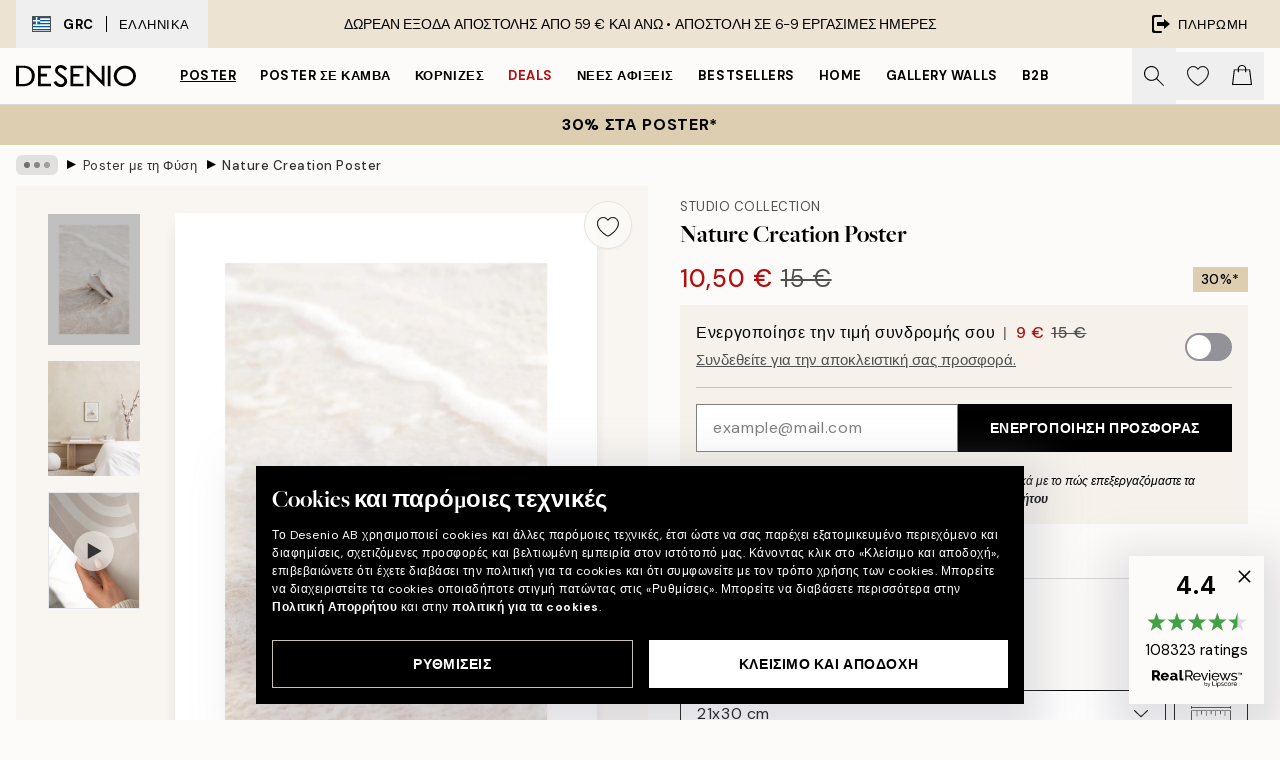

--- FILE ---
content_type: text/html; charset=utf-8
request_url: https://desenio.gr/p/poster/fysi/nature-creation-poster/
body_size: 57531
content:
<!DOCTYPE html><html dir="ltr" lang="el"><head><title>Nature Creation Poster – Κοχύλι στην Άμμο | Desenio.gr</title><meta name="description" content="Poster με Σκανδιναβικό Design. Έχουμε poster που ταιριάζουν υπέροχα με τη σκανδιναβική διακόσμηση. Αγοράστε poster online!"/><meta charSet="utf-8"/><meta name="viewport" content="initial-scale=1.0, width=device-width"/><link rel="canonical" href="https://desenio.gr/p/poster/fysi/nature-creation-poster/"/><link rel="alternate" hrefLang="en-gb" href="https://desenio.co.uk/p/posters-prints/nature/nature-creation-print/"/><link rel="alternate" hrefLang="da-dk" href="https://desenio.dk/p/plakater-og-posters/plakater-naturmotiv/nature-creation-plakat/"/><link rel="alternate" hrefLang="de-de" href="https://desenio.de/p/poster/naturmotive/nature-creation-poster/"/><link rel="alternate" hrefLang="de-at" href="https://desenio.at/p/poster/naturmotive/nature-creation-poster/"/><link rel="alternate" hrefLang="sv-se" href="https://desenio.se/p/posters/naturmotiv-tavlor/nature-creation-poster/"/><link rel="alternate" hrefLang="it-it" href="https://desenio.it/p/poster/natura-poster/nature-creation-poster/"/><link rel="alternate" hrefLang="fi-fi" href="https://desenio.fi/p/julisteet-ja-printit/luonto/nature-creation-juliste/"/><link rel="alternate" hrefLang="fr-fr" href="https://desenio.fr/p/affiches/nature-affiches/nature-creation-affiche/"/><link rel="alternate" hrefLang="nl-nl" href="https://desenio.nl/p/posters/posters-natuurmotieven/nature-creation-poster/"/><link rel="alternate" hrefLang="no-no" href="https://desenio.no/p/posters-og-plakater/naturmotiv-plakater/nature-creation-plakat/"/><link rel="alternate" hrefLang="en-ie" href="https://desenio.ie/p/posters-prints/nature/nature-creation-print/"/><link rel="alternate" hrefLang="pl-pl" href="https://desenio.pl/p/plakaty/natura-i-krajobrazy/nature-creation-plakat/"/><link rel="alternate" hrefLang="en-hu" href="https://desenio.eu/p/prints/nature-prints/nature-creation-print/"/><link rel="alternate" hrefLang="es-es" href="https://desenio.es/p/posters/naturaleza/nature-creation-poster/"/><link rel="alternate" hrefLang="en-us" href="https://desenio.com/p/posters-prints/nature/nature-creation-print/"/><link rel="alternate" hrefLang="en-ca" href="https://desenio.ca/p/posters-prints/nature/nature-creation-print/"/><link rel="alternate" hrefLang="en-jp" href="https://desenio.jp/p/posters-prints/nature/nature-creation-print/"/><link rel="alternate" hrefLang="ko-kr" href="https://desenio.kr/p/posters-prints/nature/nature-creation/"/><link rel="alternate" hrefLang="en-au" href="https://desenio.com.au/p/posters-prints/nature/nature-creation-print/"/><link rel="alternate" hrefLang="cs-cz" href="https://desenio.cz/p/plakaty/prirodni-motiv/nature-creation-plakat/"/><link rel="alternate" hrefLang="el-gr" href="https://desenio.gr/p/poster/fysi/nature-creation-poster/"/><link rel="alternate" hrefLang="pt-pt" href="https://desenio.pt/p/posters/natureza/nature-creation-poster/"/><link rel="alternate" hrefLang="sk-sk" href="https://desenio.sk/p/plagaty/prirodne-motivy/nature-creation-plagat/"/><link rel="alternate" hrefLang="de-ch" href="https://desenio.ch/de-ch/p/poster/naturmotive/nature-creation-poster/"/><link rel="alternate" hrefLang="fr-ch" href="https://desenio.ch/fr-ch/p/affiches/nature-affiches/nature-creation-affiche/"/><link rel="alternate" hrefLang="it-ch" href="https://desenio.ch/it-ch/p/poster/natura-poster/nature-creation-poster/"/><link rel="alternate" hrefLang="de-be" href="https://desenio.be/de-be/p/poster/naturmotive/nature-creation-poster/"/><link rel="alternate" hrefLang="nl-be" href="https://desenio.be/nl-be/p/posters/posters-natuurmotieven/nature-creation-poster/"/><link rel="alternate" hrefLang="fr-be" href="https://desenio.be/fr-be/p/affiches/nature-affiches/nature-creation-affiche/"/><link rel="alternate" hrefLang="es-us" href="https://desenio.com/es-us/p/posters/naturaleza/nature-creation-poster/"/><link rel="alternate" hrefLang="fr-ca" href="https://desenio.ca/fr-ca/p/affiches/affiches-de-nature/nature-creation-affiche/"/><link rel="alternate" hrefLang="x-default" href="https://desenio.com/p/posters-prints/nature/nature-creation-print/"/><meta property="og:description" content="Poster με Σκανδιναβικό Design. Έχουμε poster που ταιριάζουν υπέροχα με τη σκανδιναβική διακόσμηση. Αγοράστε poster online!"/><meta property="og:url" content="https://desenio.gr/p/poster/fysi/nature-creation-poster/"/><meta property="og:site_name" content="Desenio"/><link rel="preload" href="/_next/static/media/logo.9c4c515a.svg" as="image" fetchpriority="high"/><link rel="preload" href="/_next/static/media/search.6ab51709.svg" as="image" fetchpriority="high"/><link rel="preload" href="/_next/static/media/heart-outline.390ce03b.svg" as="image" fetchpriority="high"/><link rel="preload" href="/_next/static/media/bag-outline.2ac31710.svg" as="image" fetchpriority="high"/><meta property="og:title" content="Nature Creation Poster"/><meta property="og:type" content="product"/><meta property="og:image" content="https://media.desenio.com/site_images/685b24fe20f7978d2595c95f_1885059503_14529-8.jpg"/><meta property="og:image" content="https://media.desenio.com/site_images/688b6494dbab51124ff10775_2142469083_14529_display_image_ds.jpg"/><link rel="preload" as="image" imageSrcSet="https://media.desenio.com/site_images/685b24f4e552fc706df54f98_567997783_14529-4.jpg?auto=compress%2Cformat&amp;fit=max&amp;w=16 16w, https://media.desenio.com/site_images/685b24f4e552fc706df54f98_567997783_14529-4.jpg?auto=compress%2Cformat&amp;fit=max&amp;w=32 32w, https://media.desenio.com/site_images/685b24f4e552fc706df54f98_567997783_14529-4.jpg?auto=compress%2Cformat&amp;fit=max&amp;w=48 48w, https://media.desenio.com/site_images/685b24f4e552fc706df54f98_567997783_14529-4.jpg?auto=compress%2Cformat&amp;fit=max&amp;w=64 64w, https://media.desenio.com/site_images/685b24f4e552fc706df54f98_567997783_14529-4.jpg?auto=compress%2Cformat&amp;fit=max&amp;w=96 96w, https://media.desenio.com/site_images/685b24f4e552fc706df54f98_567997783_14529-4.jpg?auto=compress%2Cformat&amp;fit=max&amp;w=128 128w, https://media.desenio.com/site_images/685b24f4e552fc706df54f98_567997783_14529-4.jpg?auto=compress%2Cformat&amp;fit=max&amp;w=256 256w, https://media.desenio.com/site_images/685b24f4e552fc706df54f98_567997783_14529-4.jpg?auto=compress%2Cformat&amp;fit=max&amp;w=384 384w, https://media.desenio.com/site_images/685b24f4e552fc706df54f98_567997783_14529-4.jpg?auto=compress%2Cformat&amp;fit=max&amp;w=640 640w, https://media.desenio.com/site_images/685b24f4e552fc706df54f98_567997783_14529-4.jpg?auto=compress%2Cformat&amp;fit=max&amp;w=750 750w, https://media.desenio.com/site_images/685b24f4e552fc706df54f98_567997783_14529-4.jpg?auto=compress%2Cformat&amp;fit=max&amp;w=828 828w, https://media.desenio.com/site_images/685b24f4e552fc706df54f98_567997783_14529-4.jpg?auto=compress%2Cformat&amp;fit=max&amp;w=1080 1080w, https://media.desenio.com/site_images/685b24f4e552fc706df54f98_567997783_14529-4.jpg?auto=compress%2Cformat&amp;fit=max&amp;w=1200 1200w, https://media.desenio.com/site_images/685b24f4e552fc706df54f98_567997783_14529-4.jpg?auto=compress%2Cformat&amp;fit=max&amp;w=1920 1920w, https://media.desenio.com/site_images/685b24f4e552fc706df54f98_567997783_14529-4.jpg?auto=compress%2Cformat&amp;fit=max&amp;w=2048 2048w, https://media.desenio.com/site_images/685b24f4e552fc706df54f98_567997783_14529-4.jpg?auto=compress%2Cformat&amp;fit=max&amp;w=3840 3840w" imageSizes="100%" fetchpriority="high"/><meta name="next-head-count" content="49"/><link rel="shortcut icon" href="/favicon.ico" type="image/x-icon"/><link rel="mask-icon" href="/mask-icon.svg" color="black"/><link rel="apple-touch-icon" href="/touch-icon.png"/><meta name="theme-color" content="#eee" media="(prefers-color-scheme: light)"/><meta name="theme-color" content="#000" media="(prefers-color-scheme: dark)"/><meta name="theme-color" content="#eee"/><meta name="google" content="notranslate"/><link rel="preload" href="/_next/static/css/9ec34bc7e08a957b.css" as="style" crossorigin="anonymous"/><link rel="stylesheet" href="/_next/static/css/9ec34bc7e08a957b.css" crossorigin="anonymous" data-n-g=""/><link rel="preload" href="/_next/static/css/833f48369b64c52b.css" as="style" crossorigin="anonymous"/><link rel="stylesheet" href="/_next/static/css/833f48369b64c52b.css" crossorigin="anonymous" data-n-p=""/><noscript data-n-css=""></noscript><script defer="" crossorigin="anonymous" nomodule="" src="/_next/static/chunks/polyfills-42372ed130431b0a.js"></script><script defer="" src="/_next/static/chunks/5667.db4e32b3c25d2bd5.js" crossorigin="anonymous"></script><script defer="" src="/_next/static/chunks/3444.baac915d921c3c13.js" crossorigin="anonymous"></script><script defer="" src="/_next/static/chunks/1899.e1602995c416c67a.js" crossorigin="anonymous"></script><script src="/_next/static/chunks/webpack-12e54f80eb13b780.js" defer="" crossorigin="anonymous"></script><script src="/_next/static/chunks/framework-2e93983b0e889e06.js" defer="" crossorigin="anonymous"></script><script src="/_next/static/chunks/main-b0a0f65d9ac069d8.js" defer="" crossorigin="anonymous"></script><script src="/_next/static/chunks/pages/_app-397ef6b246c3e802.js" defer="" crossorigin="anonymous"></script><script src="/_next/static/chunks/6577-29b08a669c31dea3.js" defer="" crossorigin="anonymous"></script><script src="/_next/static/chunks/9111-627649a45d346422.js" defer="" crossorigin="anonymous"></script><script src="/_next/static/chunks/2120-aafe4bba91c54a60.js" defer="" crossorigin="anonymous"></script><script src="/_next/static/chunks/9107-437f58df14505d67.js" defer="" crossorigin="anonymous"></script><script src="/_next/static/chunks/7765-30918bd330e8bf56.js" defer="" crossorigin="anonymous"></script><script src="/_next/static/chunks/6411-7332d398cfbc49fa.js" defer="" crossorigin="anonymous"></script><script src="/_next/static/chunks/4477-5e95b94d74f78e74.js" defer="" crossorigin="anonymous"></script><script src="/_next/static/chunks/pages/p/%5B...slug%5D-c0327396903474f3.js" defer="" crossorigin="anonymous"></script><script src="/_next/static/9ztKHMD_w7cJtyqK3ju6e/_buildManifest.js" defer="" crossorigin="anonymous"></script><script src="/_next/static/9ztKHMD_w7cJtyqK3ju6e/_ssgManifest.js" defer="" crossorigin="anonymous"></script></head><body class="notranslate"><noscript><iframe title="Google Tag Manager" src="https://www.googletagmanager.com/ns.html?id=GTM-PMNSHMZ" height="0" width="0" style="display:none;visibility:hidden"></iframe></noscript><div id="__loading-indicator"></div><div id="__next"><script>history.scrollRestoration = "manual"</script><div id="app" data-project="DS" class="__variable_6e5d6a __variable_0d9ce4 font-body flex min-h-full flex-col"><a href="#main" class="visually-hidden">Skip to main content.</a><aside id="status" class="relative z-40 h-8 bg-brand-cream px-4 w-content:h-12 z-40"><noscript class="flex-center absolute left-0 top-0 z-max flex h-full w-full bg-urgent text-tiny font-medium text-white w-content:text-sm">Ενεργοποιήστε το JavaScript για να ξεκινήσετε τις αγορές!</noscript><div class="relative m-auto flex h-full max-w-header items-center justify-between"><button class="hidden h-full w-48 items-center py-1 w-content:flex"><div class="relative flex h-full items-center px-4 text-xs uppercase hover:bg-brand-ivory-900 hover:bg-opacity-10 ltr:-left-4 rtl:-right-4"><div class="relative me-3 flex border border-brand-900" style="min-height:15.4px;min-width:19px"><img alt="Greece flag icon" aria-hidden="true" loading="lazy" width="640" height="480" decoding="async" data-nimg="1" class="absolute h-full w-full object-cover" style="color:transparent" src="/_next/static/media/gr.733e71ef.svg"/></div><div class="flex h-4 items-center"><span class="font-bold" title="Greece">GRC</span><div role="separator" aria-orientation="vertical" class="mx-3 bg-black h-full" style="width:1px"></div>Ελληνικά</div></div></button><span></span><div role="region" aria-label="Announcements" class="w-full h-full flex-1 relative"><ul class="flex w-full flex-center h-full"><li aria-posinset="1" aria-setsize="1" class="transition-opacity absolute w-full overflow-hidden flex flex-center opacity-100" style="transition-duration:500ms"><p class="truncate w-content:scale-90">ΔΩΡΕΑΝ ΕΞΟΔΑ ΑΠΟΣΤΟΛΗΣ ΑΠΟ 59 € ΚΑΙ ΑΝΩ •    ΑΠΟΣΤΟΛΗ ΣΕ 6-9 ΕΡΓΑΣΙΜΕΣ ΗΜΕΡΕΣ</p></li></ul></div><a href="https://checkout.desenio.gr/checkout/" class="hidden h-full w-48 justify-end py-1 w-content:flex"><div class="relative flex items-center px-4 text-xs uppercase hover:bg-brand-ivory-900 hover:bg-opacity-10 ltr:-right-4 rtl:-left-4"><img alt="Checkout icon" aria-hidden="true" loading="lazy" width="18" height="18" decoding="async" data-nimg="1" class="rtl-mirror me-2" style="color:transparent" src="/_next/static/media/exit.97f80cf2.svg"/>Πληρωμή</div></a></div></aside><header role="banner" class="sticky top-0 z-30 border-b border-brand-500/50 bg-brand-white px-2 w-content:px-4" aria-label="Main navigation"><nav class="m-auto flex h-14 max-w-header" role="navigation"><div class="flex flex-1 w-content:hidden"></div><div class="flex min-w-fit items-center justify-center w-content:me-8 w-content:justify-start"><a class="flex items-center transition-opacity duration-300 active:hover:opacity-60 active:hover:transition-none active:hover:delay-0 opacity-100 w-content:delay-600" href="https://desenio.gr/"><img alt="Desenio Logo" fetchpriority="high" width="581" height="116" decoding="async" data-nimg="1" style="color:transparent;height:22.8px;width:120px" src="/_next/static/media/logo.9c4c515a.svg"/></a></div><section id="synapse-popover-group-Rr7b6" aria-label="Site Navigation" class="hide-scrollbar hidden h-full overflow-x-scroll transition-opacity w-content:flex opacity-100 w-content:delay-600"><div class="menu-test-desktop-variant static border-b border-transparent hover:border-black"><a class="popover-button flex flex-center flex-center flex h-full w-full text-nowrap flex items-center justify-center h-full px-3 text-xs font-bold uppercase font-body underline" id="synapse-popover-R6r7b6-button" aria-expanded="false" href="https://desenio.gr/poster/">Poster</a></div><div class="menu-test-desktop-variant static border-b border-transparent hover:border-black"><a class="popover-button flex flex-center flex-center flex h-full w-full text-nowrap flex items-center justify-center h-full px-3 text-xs font-bold uppercase font-body" id="synapse-popover-Rar7b6-button" aria-expanded="false" href="https://desenio.gr/kambades/">Poster σε καμβά</a></div><div class="menu-test-desktop-variant static border-b border-transparent hover:border-black"><a class="popover-button flex flex-center flex-center flex h-full w-full text-nowrap flex items-center justify-center h-full px-3 text-xs font-bold uppercase font-body" id="synapse-popover-Rer7b6-button" aria-expanded="false" href="https://desenio.gr/kornizes/">Κορνίζες</a></div><div class="menu-test-desktop-variant static border-b border-transparent hover:border-black"><a class="popover-button flex flex-center flex-center flex h-full w-full text-nowrap flex items-center justify-center h-full px-3 text-xs font-bold uppercase font-body text-urgent" id="synapse-popover-Rir7b6-button" aria-expanded="false" href="https://desenio.gr/ekptoseis/">Deals</a></div><div class="menu-test-desktop-variant static border-b border-transparent hover:border-black"><a class="popover-button flex flex-center flex-center flex h-full w-full text-nowrap flex items-center justify-center h-full px-3 text-xs font-bold uppercase font-body" id="synapse-popover-Rmr7b6-button" aria-expanded="false" href="https://desenio.gr/new-in/">Νέες αφίξεις</a></div><div class="menu-test-desktop-variant static border-b border-transparent hover:border-black"><a class="popover-button flex flex-center flex-center flex h-full w-full text-nowrap flex items-center justify-center h-full px-3 text-xs font-bold uppercase font-body" id="synapse-popover-Rqr7b6-button" aria-expanded="false" href="https://desenio.gr/poster/bestsellers/">Bestsellers</a></div><div class="menu-test-desktop-variant static border-b border-transparent hover:border-black"><a class="popover-button flex flex-center flex-center flex h-full w-full text-nowrap flex items-center justify-center h-full px-3 text-xs font-bold uppercase font-body" id="synapse-popover-Rur7b6-button" aria-expanded="false" href="https://desenio.gr/home/">Home</a></div><div class="menu-test-desktop-variant static border-b border-transparent hover:border-black"><a class="popover-button flex flex-center flex-center flex h-full w-full text-nowrap flex items-center justify-center h-full px-3 text-xs font-bold uppercase font-body" id="synapse-popover-R12r7b6-button" aria-expanded="false" href="https://desenio.gr/gallery-wall/">Gallery walls</a></div><div class="menu-test-desktop-variant static border-b border-transparent hover:border-black"><a class="popover-button flex flex-center flex-center flex h-full w-full text-nowrap flex items-center justify-center h-full px-3 text-xs font-bold uppercase font-body" id="synapse-popover-R16r7b6-button" aria-expanded="false" href="https://desenio.gr/desenio-b2b/">B2B</a></div></section><div class="flex flex-1"><div class="ms-auto flex items-center transition-opacity duration-300 opacity-100 delay-600"><div class="relative flex h-full items-center"><button class="group hidden h-full w-11 items-center justify-center transition-opacity duration-300 w-content:flex opacity-100 w-content:delay-600" aria-label="Αναζήτηση"><img alt="Search icon" aria-hidden="true" fetchpriority="high" width="20" height="20" decoding="async" data-nimg="1" class="duration-150 xl:group-hover:opacity-75" style="color:transparent" src="/_next/static/media/search.6ab51709.svg"/></button><div class="relative flex h-full items-center" id="synapse-icons-end-R1b7b6-shopping-menu-wrapper"><button class="flex items-center justify-center relative w-11 h-12 animate" tabindex="0" aria-expanded="false" aria-controls="shopping-menu-container__wishlist" aria-label="Show products in Wishlist"><img alt="Icon ends icon" aria-hidden="true" fetchpriority="high" width="144" height="132" decoding="async" data-nimg="1" style="color:transparent;width:22px;height:20px" src="/_next/static/media/heart-outline.390ce03b.svg"/></button><button class="flex items-center justify-center relative w-11 h-12" tabindex="0" aria-expanded="false" aria-controls="shopping-menu-container__cart" aria-label="Show products in Cart"><img alt="Empty cart icon" aria-hidden="true" fetchpriority="high" width="121" height="140" decoding="async" data-nimg="1" style="color:transparent;width:20px;height:20px;position:relative;top:-1px" src="/_next/static/media/bag-outline.2ac31710.svg"/></button></div></div></div></div></nav></header><button class="w-full"><aside aria-labelledby="synapse-promotional-banner-Rc7b6-title" class="flex flex-col flex-center py-2 px-4 z-20 text-center group" style="background:#ddceb1;color:#000"><div class="max-w-header relative w-full"><div class="flex flex-col px-8"><span id="synapse-promotional-banner-Rc7b6-title" class="uppercase font-bold text-md">30% στα poster*</span></div></div></aside></button><span></span><main id="main" class="flex-1"><script type="application/ld+json">{
        "@context": "http://schema.org/",
        "@type": "Product",
        "name": "Nature Creation Poster",
        "description": "- φωτογραφία ενός μπεζ κοχυλιού σε νερό και άμμο  Φωτογραφία ενός κοχυλιού στη μπεζ άμμο και με το νερό της θάλασσας να το αγγίζει. Αν είστε ελεύθερο πνεύμα και θέλετε το σπίτι σας να αποτελεί ένα μέρος χαλάρωσης, αυτό το κομμάτι είναι ιδανικό για εσάς!    Αυτό το poster είναι μέρος του Studio Azur, μιας συλλογής φωτογραφιών του Desenio. Το poster εκτυπώνεται με ένα λευκό περίγραμμα, το οποίο πλαισιώνει τη φωτογραφία.",
        "sku": "14529",
        "image": "https://media.desenio.com/site_images/685b24fe20f7978d2595c95f_1885059503_14529-8.jpg",
        "url": "https://desenio.gr/poster/fysi/nature-creation-poster/",
        "brand": {
          "@type": "Brand",
          "name": "Desenio"
        },
        "offers": [
          {
              "@type": "Offer",
              "sku": "14529-4",
              "name": "Nature Creation Poster 21x30 cm",
              "url": "https://desenio.gr/poster/fysi/nature-creation-poster/",
              "priceSpecification": [{"@type":"UnitPriceSpecification","price":10.5,"priceCurrency":"EUR"},{"@type":"UnitPriceSpecification","priceType":"https://schema.org/StrikethroughPrice","price":15,"priceCurrency":"EUR"},{"@type":"UnitPriceSpecification","price":9,"priceCurrency":"EUR","validForMemberTier":{"@type":"MemberProgramTier"}}],
              "itemCondition": "http://schema.org/NewCondition",
              "availability": "http://schema.org/InStock"
              },{
              "@type": "Offer",
              "sku": "14529-5",
              "name": "Nature Creation Poster 30x40 cm",
              "url": "https://desenio.gr/poster/fysi/nature-creation-poster/",
              "priceSpecification": [{"@type":"UnitPriceSpecification","price":15.37,"priceCurrency":"EUR"},{"@type":"UnitPriceSpecification","priceType":"https://schema.org/StrikethroughPrice","price":21.95,"priceCurrency":"EUR"},{"@type":"UnitPriceSpecification","price":13.17,"priceCurrency":"EUR","validForMemberTier":{"@type":"MemberProgramTier"}}],
              "itemCondition": "http://schema.org/NewCondition",
              "availability": "http://schema.org/InStock"
              },{
              "@type": "Offer",
              "sku": "14529-6",
              "name": "Nature Creation Poster 40x50 cm",
              "url": "https://desenio.gr/poster/fysi/nature-creation-poster/",
              "priceSpecification": [{"@type":"UnitPriceSpecification","price":21.32,"priceCurrency":"EUR"},{"@type":"UnitPriceSpecification","priceType":"https://schema.org/StrikethroughPrice","price":30.45,"priceCurrency":"EUR"},{"@type":"UnitPriceSpecification","price":18.27,"priceCurrency":"EUR","validForMemberTier":{"@type":"MemberProgramTier"}}],
              "itemCondition": "http://schema.org/NewCondition",
              "availability": "http://schema.org/InStock"
              },{
              "@type": "Offer",
              "sku": "14529-8",
              "name": "Nature Creation Poster 50x70 cm",
              "url": "https://desenio.gr/poster/fysi/nature-creation-poster/",
              "priceSpecification": [{"@type":"UnitPriceSpecification","price":26.6,"priceCurrency":"EUR"},{"@type":"UnitPriceSpecification","priceType":"https://schema.org/StrikethroughPrice","price":38,"priceCurrency":"EUR"},{"@type":"UnitPriceSpecification","price":22.8,"priceCurrency":"EUR","validForMemberTier":{"@type":"MemberProgramTier"}}],
              "itemCondition": "http://schema.org/NewCondition",
              "availability": "http://schema.org/InStock"
              },{
              "@type": "Offer",
              "sku": "14529-1",
              "name": "Nature Creation Poster 70x100 cm",
              "url": "https://desenio.gr/poster/fysi/nature-creation-poster/",
              "priceSpecification": [{"@type":"UnitPriceSpecification","price":38.12,"priceCurrency":"EUR"},{"@type":"UnitPriceSpecification","priceType":"https://schema.org/StrikethroughPrice","price":54.45,"priceCurrency":"EUR"},{"@type":"UnitPriceSpecification","price":32.67,"priceCurrency":"EUR","validForMemberTier":{"@type":"MemberProgramTier"}}],
              "itemCondition": "http://schema.org/NewCondition",
              "availability": "http://schema.org/InStock"
              }
        ]
      }</script><div class="relative mx-auto mb-12 bg-brand-ivory-300/50 lg:bg-transparent lg:px-4"><div class="mx-auto max-w-header"><nav id="breadcrumbs" class="flex items-center w-full overflow-x-auto hide-scrollbar mask-x-scroll py-2 px-4 lg:-mx-4" aria-label="Breadcrumb" data-ph="breadcrumbs"><div class="sticky start-0 z-10 flex items-center transition-opacity duration-150 shrink-0 opacity-100 delay-150"><div role="presentation" class="flex flex-center h-5 px-2 bg-black/10 rounded-md me-2"><div class="rounded-full bg-black me-1 last:me-0" style="height:6px;width:6px;opacity:calc(0.5 - 0 * 0.1)"></div><div class="rounded-full bg-black me-1 last:me-0" style="height:6px;width:6px;opacity:calc(0.5 - 1 * 0.1)"></div><div class="rounded-full bg-black me-1 last:me-0" style="height:6px;width:6px;opacity:calc(0.5 - 2 * 0.1)"></div></div><div role="separator" aria-orientation="vertical" class="relative font-bold -top-px text-md start-px rtl-mirror">▸</div></div><ol class="flex flex-nowrap ps-1 ms-2" style="transform:translate3d(0px, 0px, 0px)"><li class="flex flex-nowrap mx-1 transition-opacity group duration-300 ltr:first:-ml-3 rtl:first:-mr-3 opacity-0 pointer-events-none"><a class="flex items-center me-2 group-last:me-0 whitespace-nowrap hover:underline truncate text-black/80 text-xs" tabindex="0" style="max-width:15rem" href="https://desenio.gr/">Desenio</a><div role="separator" aria-orientation="vertical" class="relative font-bold -top-px text-md start-px rtl-mirror">▸</div></li><li class="flex flex-nowrap mx-1 transition-opacity group duration-300 ltr:first:-ml-3 rtl:first:-mr-3 opacity-0 pointer-events-none"><a class="flex items-center me-2 group-last:me-0 whitespace-nowrap hover:underline truncate text-black/80 text-xs" tabindex="0" style="max-width:15rem" href="https://desenio.gr/poster/">Poster</a><div role="separator" aria-orientation="vertical" class="relative font-bold -top-px text-md start-px rtl-mirror">▸</div></li><li class="flex flex-nowrap mx-1 transition-opacity group duration-300 ltr:first:-ml-3 rtl:first:-mr-3 opacity-100"><a class="flex items-center me-2 group-last:me-0 whitespace-nowrap hover:underline truncate text-black/80 text-xs" tabindex="0" style="max-width:15rem" href="https://desenio.gr/poster/fysi/">Poster με τη Φύση</a><div role="separator" aria-orientation="vertical" class="relative font-bold -top-px text-md start-px rtl-mirror">▸</div></li><li class="flex flex-nowrap mx-1 transition-opacity group duration-300 ltr:first:-ml-3 rtl:first:-mr-3 opacity-100"><a class="flex items-center me-2 group-last:me-0 whitespace-nowrap hover:underline truncate font-medium pe-3 text-black/80 text-xs" aria-current="page" tabindex="0" style="max-width:15rem" href="https://desenio.gr/p/poster/fysi/nature-creation-poster/">Nature Creation Poster</a></li></ol></nav></div><div class="relative z-20 m-auto flex h-full max-w-header flex-col items-start lg:flex-row"><div class="h-full w-full min-w-[50%] lg:sticky lg:top-[64px] lg:w-1/2 xl:w-full"><div class="relative hidden h-full bg-brand-ivory-300/50 px-2 py-5 lg:mx-4 lg:ms-0 lg:flex xl:px-8" aria-label="Product images"><div class="absolute right-4 top-0 h-full py-4 xl:right-4"><div class="sticky z-20" style="top:16px"><div class="z-10 me-4 lg:me-0"><button class="flex-center bg-blur group m-auto flex h-12 min-w-[48px] max-w-[48px] flex-1 rounded-full border border-brand-ivory-500 bg-brand-white/80 text-md shadow-sm" aria-label="Remove this product from wishlist"><div class="relative top-0.5 h-5 shrink-0 scale-100 transition duration-300 group-active:scale-90 group-active:duration-0"><img alt="" aria-hidden="true" loading="lazy" width="22" height="20" decoding="async" data-nimg="1" style="color:transparent" src="/_next/static/media/heart-outline.390ce03b.svg"/></div></button></div></div></div><div class="hide-scrollbar me-3 hidden w-24 flex-col overflow-y-auto pe-1 transition-opacity duration-300 ease-in-out xl:py-2 2xl:w-32 xl:flex opacity-0 mask-y-scroll" style="max-height:0"><div class="h-px"></div><button class="relative mb-4 h-0 w-full bg-white last:mb-0" disabled="" aria-label="Show image 1" aria-controls="synapse-product-photoswipe-thumbnail-slider-R9ip9b6-container" aria-owns="synapse-product-photoswipe-thumbnail-slider-R9ip9b6-slide-0" aria-current="true" style="padding-bottom:142.85000000000002%"><img alt="Μπεζ κοχύλι σε άμμο με θαλασσινό νερό, αφίσα με θέμα τη φύση." loading="lazy" decoding="async" data-nimg="fill" style="position:absolute;height:100%;width:100%;left:0;top:0;right:0;bottom:0;color:transparent;max-width:100%;background-size:cover;background-position:50% 50%;background-repeat:no-repeat;background-image:url(&quot;data:image/svg+xml;charset=utf-8,%3Csvg xmlns=&#x27;http://www.w3.org/2000/svg&#x27; %3E%3Cfilter id=&#x27;b&#x27; color-interpolation-filters=&#x27;sRGB&#x27;%3E%3CfeGaussianBlur stdDeviation=&#x27;20&#x27;/%3E%3CfeColorMatrix values=&#x27;1 0 0 0 0 0 1 0 0 0 0 0 1 0 0 0 0 0 100 -1&#x27; result=&#x27;s&#x27;/%3E%3CfeFlood x=&#x27;0&#x27; y=&#x27;0&#x27; width=&#x27;100%25&#x27; height=&#x27;100%25&#x27;/%3E%3CfeComposite operator=&#x27;out&#x27; in=&#x27;s&#x27;/%3E%3CfeComposite in2=&#x27;SourceGraphic&#x27;/%3E%3CfeGaussianBlur stdDeviation=&#x27;20&#x27;/%3E%3C/filter%3E%3Cimage width=&#x27;100%25&#x27; height=&#x27;100%25&#x27; x=&#x27;0&#x27; y=&#x27;0&#x27; preserveAspectRatio=&#x27;none&#x27; style=&#x27;filter: url(%23b);&#x27; href=&#x27;[data-uri]&#x27;/%3E%3C/svg%3E&quot;)" sizes="100vw" srcSet="https://media.desenio.com/site_images/685b24f4e552fc706df54f98_567997783_14529-4.jpg?auto=compress%2Cformat&amp;fit=max&amp;w=640 640w, https://media.desenio.com/site_images/685b24f4e552fc706df54f98_567997783_14529-4.jpg?auto=compress%2Cformat&amp;fit=max&amp;w=750 750w, https://media.desenio.com/site_images/685b24f4e552fc706df54f98_567997783_14529-4.jpg?auto=compress%2Cformat&amp;fit=max&amp;w=828 828w, https://media.desenio.com/site_images/685b24f4e552fc706df54f98_567997783_14529-4.jpg?auto=compress%2Cformat&amp;fit=max&amp;w=1080 1080w, https://media.desenio.com/site_images/685b24f4e552fc706df54f98_567997783_14529-4.jpg?auto=compress%2Cformat&amp;fit=max&amp;w=1200 1200w, https://media.desenio.com/site_images/685b24f4e552fc706df54f98_567997783_14529-4.jpg?auto=compress%2Cformat&amp;fit=max&amp;w=1920 1920w, https://media.desenio.com/site_images/685b24f4e552fc706df54f98_567997783_14529-4.jpg?auto=compress%2Cformat&amp;fit=max&amp;w=2048 2048w, https://media.desenio.com/site_images/685b24f4e552fc706df54f98_567997783_14529-4.jpg?auto=compress%2Cformat&amp;fit=max&amp;w=3840 3840w" src="https://media.desenio.com/site_images/685b24f4e552fc706df54f98_567997783_14529-4.jpg?auto=compress%2Cformat&amp;fit=max&amp;w=3840"/><div class="absolute left-0 top-0 h-full w-full bg-black transition-opacity duration-150 opacity-25"></div></button><button class="relative mb-4 h-0 w-full bg-white last:mb-0" aria-label="Show image 2" aria-controls="synapse-product-photoswipe-thumbnail-slider-R9ip9b6-container" aria-owns="synapse-product-photoswipe-thumbnail-slider-R9ip9b6-slide-1" aria-current="false" style="padding-bottom:125%"><img alt="Πόστερ με μια αχιβάδα στην άμμο, με αφρό κυμάτων, κρεμασμένο σε δωμάτιο δίπλα σε φυτό και κρεβάτι." loading="lazy" decoding="async" data-nimg="fill" style="position:absolute;height:100%;width:100%;left:0;top:0;right:0;bottom:0;color:transparent;max-width:100%;background-size:cover;background-position:50% 50%;background-repeat:no-repeat;background-image:url(&quot;data:image/svg+xml;charset=utf-8,%3Csvg xmlns=&#x27;http://www.w3.org/2000/svg&#x27; %3E%3Cfilter id=&#x27;b&#x27; color-interpolation-filters=&#x27;sRGB&#x27;%3E%3CfeGaussianBlur stdDeviation=&#x27;20&#x27;/%3E%3CfeColorMatrix values=&#x27;1 0 0 0 0 0 1 0 0 0 0 0 1 0 0 0 0 0 100 -1&#x27; result=&#x27;s&#x27;/%3E%3CfeFlood x=&#x27;0&#x27; y=&#x27;0&#x27; width=&#x27;100%25&#x27; height=&#x27;100%25&#x27;/%3E%3CfeComposite operator=&#x27;out&#x27; in=&#x27;s&#x27;/%3E%3CfeComposite in2=&#x27;SourceGraphic&#x27;/%3E%3CfeGaussianBlur stdDeviation=&#x27;20&#x27;/%3E%3C/filter%3E%3Cimage width=&#x27;100%25&#x27; height=&#x27;100%25&#x27; x=&#x27;0&#x27; y=&#x27;0&#x27; preserveAspectRatio=&#x27;none&#x27; style=&#x27;filter: url(%23b);&#x27; href=&#x27;[data-uri]&#x27;/%3E%3C/svg%3E&quot;)" sizes="100vw" srcSet="https://media.desenio.com/site_images/688b648edbab51124ff10769_2100473924_14529-4_variant_display_image_ds.jpg?auto=compress%2Cformat&amp;fit=max&amp;w=640 640w, https://media.desenio.com/site_images/688b648edbab51124ff10769_2100473924_14529-4_variant_display_image_ds.jpg?auto=compress%2Cformat&amp;fit=max&amp;w=750 750w, https://media.desenio.com/site_images/688b648edbab51124ff10769_2100473924_14529-4_variant_display_image_ds.jpg?auto=compress%2Cformat&amp;fit=max&amp;w=828 828w, https://media.desenio.com/site_images/688b648edbab51124ff10769_2100473924_14529-4_variant_display_image_ds.jpg?auto=compress%2Cformat&amp;fit=max&amp;w=1080 1080w, https://media.desenio.com/site_images/688b648edbab51124ff10769_2100473924_14529-4_variant_display_image_ds.jpg?auto=compress%2Cformat&amp;fit=max&amp;w=1200 1200w, https://media.desenio.com/site_images/688b648edbab51124ff10769_2100473924_14529-4_variant_display_image_ds.jpg?auto=compress%2Cformat&amp;fit=max&amp;w=1920 1920w, https://media.desenio.com/site_images/688b648edbab51124ff10769_2100473924_14529-4_variant_display_image_ds.jpg?auto=compress%2Cformat&amp;fit=max&amp;w=2048 2048w, https://media.desenio.com/site_images/688b648edbab51124ff10769_2100473924_14529-4_variant_display_image_ds.jpg?auto=compress%2Cformat&amp;fit=max&amp;w=3840 3840w" src="https://media.desenio.com/site_images/688b648edbab51124ff10769_2100473924_14529-4_variant_display_image_ds.jpg?auto=compress%2Cformat&amp;fit=max&amp;w=3840"/><div class="absolute left-0 top-0 h-full w-full bg-black transition-opacity duration-150 opacity-0"></div></button><button class="relative mb-4 h-0 w-full border last:mb-0" aria-label="Show video 1" aria-controls="synapse-product-photoswipe-thumbnail-slider-R9ip9b6-container" aria-owns="synapse-product-photoswipe-thumbnail-slider-R9ip9b6-video-slide-0" aria-current="false" style="padding-bottom:125%"><img alt="Video thumbnail" loading="lazy" width="600" height="750" decoding="async" data-nimg="1" class="absolute h-full w-full object-cover" style="color:transparent" srcSet="/_next/image/?url=%2F_next%2Fstatic%2Fmedia%2Fvideo-thumbnail-poster.7a42f419.jpg&amp;w=640&amp;q=75 1x, /_next/image/?url=%2F_next%2Fstatic%2Fmedia%2Fvideo-thumbnail-poster.7a42f419.jpg&amp;w=1200&amp;q=75 2x" src="/_next/image/?url=%2F_next%2Fstatic%2Fmedia%2Fvideo-thumbnail-poster.7a42f419.jpg&amp;w=1200&amp;q=75"/><div class="bg-blur absolute overflow-hidden rounded-full bg-white/50 shadow-lg transition duration-300 ease-out" style="height:40px;width:40px;top:50%;left:50%;transform:translate(-50%, -50%)"><div class="flex-center absolute flex h-full w-full" style="transform:scale(.4)"><img alt="Play" loading="lazy" width="500" height="500" decoding="async" data-nimg="1" class="opacity-75" style="color:transparent;object-fit:contain" src="/_next/static/media/play.64f8cf1a.svg"/></div></div><div class="absolute left-0 top-0 h-full w-full bg-black transition-opacity duration-150 opacity-0"></div></button><div class="h-px"></div></div><div id="synapse-product-photoswipe-thumbnail-slider-R9ip9b6-container" class="w-full flex-1 overflow-hidden"><section aria-label="Product images" class="flex flex-col justify-center"><h2 class="w-full px-4 mb-2 text-center h3 visually-hidden">Product images</h2><div class="flex w-full items-center"><button class="flex flex-center group z-10 xl:hidden opacity-0" aria-hidden="true" style="min-height:2rem;min-width:2rem" aria-label="Previous - Slide" aria-controls="synapse-slider-R6pip9b6"><img alt="Left arrow icon" aria-hidden="true" loading="lazy" width="15" height="15" decoding="async" data-nimg="1" class="transition-opacity duration-300 rtl-mirror group-disabled:opacity-25" style="color:transparent;height:15px;width:15px" src="/_next/static/media/arrow-left-thin.12bd2c75.svg"/></button><ul id="synapse-slider-R6pip9b6" class="flex-1 grid hide-scrollbar no-highlight overscroll-x-contain transition-opacity drag-safe-area duration-300 justify-center overflow-x-auto opacity-0 pointer-events-none" style="gap:16px;grid-auto-flow:column;scroll-padding:0;grid-auto-columns:calc(100% - 0px - 0px)"><li id="synapse-slider-R6pip9b6-slide-1" class="scroll-snap-start flex flex-center" role="tabpanel"><div class="flex flex-1 h-full relative flex-center min-w-0"><a id="synapse-product-photoswipe-thumbnail-slider-R9ip9b6-slide-0" class="flex relative flex-center w-full h-full mx-1 p-2 overflow-hidden lg:max-h-screen lg:min-h-[545px!important] xl:min-h-[600px!important] max-w-[320px] md:max-w-[438px] lg:max-w-[981px] min-w-[160px] lg:min-w-[390px] xl:min-w-[438px] pb-3 md:pb-5" style="width:calc(70.00350017500875vh - 0px)" href="https://media.desenio.com/site_images/685b24f4e552fc706df54f98_567997783_14529-4.jpg" data-pswp-width="2000" data-pswp-height="2857" rel="noreferrer" target="_blank" data-photoswipe-item="true"><div class="relative h-0 w-full" style="padding-bottom:142.85000000000002%"><div class="absolute h-full w-full bg-white object-contain shadow-md md:shadow-lg"><img alt="Μπεζ κοχύλι σε άμμο με θαλασσινό νερό, αφίσα με θέμα τη φύση." fetchpriority="high" decoding="async" data-nimg="fill" class="z-10" style="position:absolute;height:100%;width:100%;left:0;top:0;right:0;bottom:0;color:transparent;max-width:100%;background-size:cover;background-position:50% 50%;background-repeat:no-repeat;background-image:url(&quot;data:image/svg+xml;charset=utf-8,%3Csvg xmlns=&#x27;http://www.w3.org/2000/svg&#x27; %3E%3Cfilter id=&#x27;b&#x27; color-interpolation-filters=&#x27;sRGB&#x27;%3E%3CfeGaussianBlur stdDeviation=&#x27;20&#x27;/%3E%3CfeColorMatrix values=&#x27;1 0 0 0 0 0 1 0 0 0 0 0 1 0 0 0 0 0 100 -1&#x27; result=&#x27;s&#x27;/%3E%3CfeFlood x=&#x27;0&#x27; y=&#x27;0&#x27; width=&#x27;100%25&#x27; height=&#x27;100%25&#x27;/%3E%3CfeComposite operator=&#x27;out&#x27; in=&#x27;s&#x27;/%3E%3CfeComposite in2=&#x27;SourceGraphic&#x27;/%3E%3CfeGaussianBlur stdDeviation=&#x27;20&#x27;/%3E%3C/filter%3E%3Cimage width=&#x27;100%25&#x27; height=&#x27;100%25&#x27; x=&#x27;0&#x27; y=&#x27;0&#x27; preserveAspectRatio=&#x27;none&#x27; style=&#x27;filter: url(%23b);&#x27; href=&#x27;[data-uri]&#x27;/%3E%3C/svg%3E&quot;)" sizes="100%" srcSet="https://media.desenio.com/site_images/685b24f4e552fc706df54f98_567997783_14529-4.jpg?auto=compress%2Cformat&amp;fit=max&amp;w=16 16w, https://media.desenio.com/site_images/685b24f4e552fc706df54f98_567997783_14529-4.jpg?auto=compress%2Cformat&amp;fit=max&amp;w=32 32w, https://media.desenio.com/site_images/685b24f4e552fc706df54f98_567997783_14529-4.jpg?auto=compress%2Cformat&amp;fit=max&amp;w=48 48w, https://media.desenio.com/site_images/685b24f4e552fc706df54f98_567997783_14529-4.jpg?auto=compress%2Cformat&amp;fit=max&amp;w=64 64w, https://media.desenio.com/site_images/685b24f4e552fc706df54f98_567997783_14529-4.jpg?auto=compress%2Cformat&amp;fit=max&amp;w=96 96w, https://media.desenio.com/site_images/685b24f4e552fc706df54f98_567997783_14529-4.jpg?auto=compress%2Cformat&amp;fit=max&amp;w=128 128w, https://media.desenio.com/site_images/685b24f4e552fc706df54f98_567997783_14529-4.jpg?auto=compress%2Cformat&amp;fit=max&amp;w=256 256w, https://media.desenio.com/site_images/685b24f4e552fc706df54f98_567997783_14529-4.jpg?auto=compress%2Cformat&amp;fit=max&amp;w=384 384w, https://media.desenio.com/site_images/685b24f4e552fc706df54f98_567997783_14529-4.jpg?auto=compress%2Cformat&amp;fit=max&amp;w=640 640w, https://media.desenio.com/site_images/685b24f4e552fc706df54f98_567997783_14529-4.jpg?auto=compress%2Cformat&amp;fit=max&amp;w=750 750w, https://media.desenio.com/site_images/685b24f4e552fc706df54f98_567997783_14529-4.jpg?auto=compress%2Cformat&amp;fit=max&amp;w=828 828w, https://media.desenio.com/site_images/685b24f4e552fc706df54f98_567997783_14529-4.jpg?auto=compress%2Cformat&amp;fit=max&amp;w=1080 1080w, https://media.desenio.com/site_images/685b24f4e552fc706df54f98_567997783_14529-4.jpg?auto=compress%2Cformat&amp;fit=max&amp;w=1200 1200w, https://media.desenio.com/site_images/685b24f4e552fc706df54f98_567997783_14529-4.jpg?auto=compress%2Cformat&amp;fit=max&amp;w=1920 1920w, https://media.desenio.com/site_images/685b24f4e552fc706df54f98_567997783_14529-4.jpg?auto=compress%2Cformat&amp;fit=max&amp;w=2048 2048w, https://media.desenio.com/site_images/685b24f4e552fc706df54f98_567997783_14529-4.jpg?auto=compress%2Cformat&amp;fit=max&amp;w=3840 3840w" src="https://media.desenio.com/site_images/685b24f4e552fc706df54f98_567997783_14529-4.jpg?auto=compress%2Cformat&amp;fit=max&amp;w=3840"/></div></div></a></div></li><li id="synapse-slider-R6pip9b6-slide-2" class="scroll-snap-start flex flex-center relative" role="tabpanel"><a id="synapse-product-photoswipe-thumbnail-slider-R9ip9b6-slide-1" class="flex relative flex-center w-full h-full mx-1 p-2 overflow-hidden lg:max-h-screen lg:min-h-[545px!important] xl:min-h-[600px!important] max-w-[320px] md:max-w-[438px] lg:max-w-[981px] min-w-[160px] lg:min-w-[390px] xl:min-w-[438px]" style="width:calc(80vh - 0px)" href="https://media.desenio.com/site_images/688b648edbab51124ff10769_2100473924_14529-4_variant_display_image_ds.jpg" data-pswp-width="1000" data-pswp-height="1250" rel="noreferrer" target="_blank" data-photoswipe-item="true"><div class="relative h-0 w-full" style="padding-bottom:125%"><div class="absolute h-full w-full bg-white object-contain"><img alt="Πόστερ με μια αχιβάδα στην άμμο, με αφρό κυμάτων, κρεμασμένο σε δωμάτιο δίπλα σε φυτό και κρεβάτι." loading="lazy" decoding="async" data-nimg="fill" class="z-10" style="position:absolute;height:100%;width:100%;left:0;top:0;right:0;bottom:0;color:transparent;max-width:100%;background-size:cover;background-position:50% 50%;background-repeat:no-repeat;background-image:url(&quot;data:image/svg+xml;charset=utf-8,%3Csvg xmlns=&#x27;http://www.w3.org/2000/svg&#x27; %3E%3Cfilter id=&#x27;b&#x27; color-interpolation-filters=&#x27;sRGB&#x27;%3E%3CfeGaussianBlur stdDeviation=&#x27;20&#x27;/%3E%3CfeColorMatrix values=&#x27;1 0 0 0 0 0 1 0 0 0 0 0 1 0 0 0 0 0 100 -1&#x27; result=&#x27;s&#x27;/%3E%3CfeFlood x=&#x27;0&#x27; y=&#x27;0&#x27; width=&#x27;100%25&#x27; height=&#x27;100%25&#x27;/%3E%3CfeComposite operator=&#x27;out&#x27; in=&#x27;s&#x27;/%3E%3CfeComposite in2=&#x27;SourceGraphic&#x27;/%3E%3CfeGaussianBlur stdDeviation=&#x27;20&#x27;/%3E%3C/filter%3E%3Cimage width=&#x27;100%25&#x27; height=&#x27;100%25&#x27; x=&#x27;0&#x27; y=&#x27;0&#x27; preserveAspectRatio=&#x27;none&#x27; style=&#x27;filter: url(%23b);&#x27; href=&#x27;[data-uri]&#x27;/%3E%3C/svg%3E&quot;)" sizes="100%" srcSet="https://media.desenio.com/site_images/688b648edbab51124ff10769_2100473924_14529-4_variant_display_image_ds.jpg?auto=compress%2Cformat&amp;fit=max&amp;w=16 16w, https://media.desenio.com/site_images/688b648edbab51124ff10769_2100473924_14529-4_variant_display_image_ds.jpg?auto=compress%2Cformat&amp;fit=max&amp;w=32 32w, https://media.desenio.com/site_images/688b648edbab51124ff10769_2100473924_14529-4_variant_display_image_ds.jpg?auto=compress%2Cformat&amp;fit=max&amp;w=48 48w, https://media.desenio.com/site_images/688b648edbab51124ff10769_2100473924_14529-4_variant_display_image_ds.jpg?auto=compress%2Cformat&amp;fit=max&amp;w=64 64w, https://media.desenio.com/site_images/688b648edbab51124ff10769_2100473924_14529-4_variant_display_image_ds.jpg?auto=compress%2Cformat&amp;fit=max&amp;w=96 96w, https://media.desenio.com/site_images/688b648edbab51124ff10769_2100473924_14529-4_variant_display_image_ds.jpg?auto=compress%2Cformat&amp;fit=max&amp;w=128 128w, https://media.desenio.com/site_images/688b648edbab51124ff10769_2100473924_14529-4_variant_display_image_ds.jpg?auto=compress%2Cformat&amp;fit=max&amp;w=256 256w, https://media.desenio.com/site_images/688b648edbab51124ff10769_2100473924_14529-4_variant_display_image_ds.jpg?auto=compress%2Cformat&amp;fit=max&amp;w=384 384w, https://media.desenio.com/site_images/688b648edbab51124ff10769_2100473924_14529-4_variant_display_image_ds.jpg?auto=compress%2Cformat&amp;fit=max&amp;w=640 640w, https://media.desenio.com/site_images/688b648edbab51124ff10769_2100473924_14529-4_variant_display_image_ds.jpg?auto=compress%2Cformat&amp;fit=max&amp;w=750 750w, https://media.desenio.com/site_images/688b648edbab51124ff10769_2100473924_14529-4_variant_display_image_ds.jpg?auto=compress%2Cformat&amp;fit=max&amp;w=828 828w, https://media.desenio.com/site_images/688b648edbab51124ff10769_2100473924_14529-4_variant_display_image_ds.jpg?auto=compress%2Cformat&amp;fit=max&amp;w=1080 1080w, https://media.desenio.com/site_images/688b648edbab51124ff10769_2100473924_14529-4_variant_display_image_ds.jpg?auto=compress%2Cformat&amp;fit=max&amp;w=1200 1200w, https://media.desenio.com/site_images/688b648edbab51124ff10769_2100473924_14529-4_variant_display_image_ds.jpg?auto=compress%2Cformat&amp;fit=max&amp;w=1920 1920w, https://media.desenio.com/site_images/688b648edbab51124ff10769_2100473924_14529-4_variant_display_image_ds.jpg?auto=compress%2Cformat&amp;fit=max&amp;w=2048 2048w, https://media.desenio.com/site_images/688b648edbab51124ff10769_2100473924_14529-4_variant_display_image_ds.jpg?auto=compress%2Cformat&amp;fit=max&amp;w=3840 3840w" src="https://media.desenio.com/site_images/688b648edbab51124ff10769_2100473924_14529-4_variant_display_image_ds.jpg?auto=compress%2Cformat&amp;fit=max&amp;w=3840"/></div></div></a></li><li id="synapse-slider-R6pip9b6-slide-3" class="scroll-snap-start flex flex-center" role="tabpanel"><div class="flex flex-1 h-full relative flex-center min-w-0"><div class="flex relative flex-center w-full h-full mx-1 p-2 overflow-hidden lg:max-h-screen lg:min-h-[545px!important] xl:min-h-[600px!important] max-w-[320px] md:max-w-[438px] lg:max-w-[981px] min-w-[160px] lg:min-w-[390px] xl:min-w-[438px]"><div class="relative h-full w-full"><img alt="Video thumbnail" loading="lazy" decoding="async" data-nimg="fill" class="absolute object-contain" style="position:absolute;height:100%;width:100%;left:0;top:0;right:0;bottom:0;color:transparent" sizes="100vw" srcSet="/_next/image/?url=%2F_next%2Fstatic%2Fmedia%2Fvideo-thumbnail-poster.7a42f419.jpg&amp;w=640&amp;q=75 640w, /_next/image/?url=%2F_next%2Fstatic%2Fmedia%2Fvideo-thumbnail-poster.7a42f419.jpg&amp;w=750&amp;q=75 750w, /_next/image/?url=%2F_next%2Fstatic%2Fmedia%2Fvideo-thumbnail-poster.7a42f419.jpg&amp;w=828&amp;q=75 828w, /_next/image/?url=%2F_next%2Fstatic%2Fmedia%2Fvideo-thumbnail-poster.7a42f419.jpg&amp;w=1080&amp;q=75 1080w, /_next/image/?url=%2F_next%2Fstatic%2Fmedia%2Fvideo-thumbnail-poster.7a42f419.jpg&amp;w=1200&amp;q=75 1200w, /_next/image/?url=%2F_next%2Fstatic%2Fmedia%2Fvideo-thumbnail-poster.7a42f419.jpg&amp;w=1920&amp;q=75 1920w, /_next/image/?url=%2F_next%2Fstatic%2Fmedia%2Fvideo-thumbnail-poster.7a42f419.jpg&amp;w=2048&amp;q=75 2048w, /_next/image/?url=%2F_next%2Fstatic%2Fmedia%2Fvideo-thumbnail-poster.7a42f419.jpg&amp;w=3840&amp;q=75 3840w" src="/_next/image/?url=%2F_next%2Fstatic%2Fmedia%2Fvideo-thumbnail-poster.7a42f419.jpg&amp;w=3840&amp;q=75"/></div><button class="absolute flex flex-center bg-opacity-0 border-none z-10 m-auto w-max h-max"><div class="rounded-full bg-blur transition duration-300 ease-out relative overflow-hidden shadow-lg bg-white/50 hover:bg-white/75" style="height:80px;width:80px"><div class="absolute flex w-full h-full flex-center" style="transform:scale(.4)"><img alt="Play" loading="lazy" width="500" height="500" decoding="async" data-nimg="1" class="object-contain opacity-75" style="color:transparent" src="/_next/static/media/play.64f8cf1a.svg"/></div></div></button></div></div></li></ul><button class="flex flex-center group z-10 xl:hidden opacity-0 -scale-x-100" aria-hidden="true" style="min-height:2rem;min-width:2rem" aria-label="Next - Slide" aria-controls="synapse-slider-R6pip9b6"><img alt="Left arrow icon" aria-hidden="true" loading="lazy" width="15" height="15" decoding="async" data-nimg="1" class="transition-opacity duration-300 rtl-mirror group-disabled:opacity-25" style="color:transparent;height:15px;width:15px" src="/_next/static/media/arrow-left-thin.12bd2c75.svg"/></button></div><div class="absolute left-0 flex  w-full h-4 bottom-0 items-end"><div role="tablist" aria-label="Pagination" class="flex w-full h-full" aria-controls="synapse-slider-R6pip9b6"></div></div></section></div></div></div><section class="relative z-10 flex h-full w-full flex-col bg-brand-white px-4 pt-3 lg:sticky lg:w-1/2 xl:min-w-[600px]" aria-labelledby="synapse-product-R19b6-title" aria-describedby="synapse-product-R19b6-price"><div class="-mx-4 -mt-3 bg-brand-ivory-300/50 lg:hidden"><div class="relative"><div class="absolute right-0 h-full pb-4"><div class="sticky z-20" style="top:16px"><div class="z-10 me-4 lg:me-0"><button class="flex-center bg-blur group m-auto flex h-12 min-w-[48px] max-w-[48px] flex-1 rounded-full border border-brand-ivory-500 bg-brand-white/80 text-md shadow-sm" aria-label="Remove this product from wishlist"><div class="relative top-0.5 h-5 shrink-0 scale-100 transition duration-300 group-active:scale-90 group-active:duration-0"><img alt="" aria-hidden="true" loading="lazy" width="22" height="20" decoding="async" data-nimg="1" style="color:transparent" src="/_next/static/media/heart-outline.390ce03b.svg"/></div></button></div></div></div><div class="px-2 pb-6 pt-2"><div class="hide-scrollbar me-3 hidden w-24 flex-col overflow-y-auto pe-1 transition-opacity duration-300 ease-in-out xl:py-2 2xl:w-32 xl:flex opacity-0 mask-y-scroll" style="max-height:0"><div class="h-px"></div><button class="relative mb-4 h-0 w-full bg-white last:mb-0" disabled="" aria-label="Show image 1" aria-controls="synapse-product-photoswipe-thumbnail-slider-R46ip9b6-container" aria-owns="synapse-product-photoswipe-thumbnail-slider-R46ip9b6-slide-0" aria-current="true" style="padding-bottom:142.85000000000002%"><img alt="Μπεζ κοχύλι σε άμμο με θαλασσινό νερό, αφίσα με θέμα τη φύση." loading="lazy" decoding="async" data-nimg="fill" style="position:absolute;height:100%;width:100%;left:0;top:0;right:0;bottom:0;color:transparent;max-width:100%;background-size:cover;background-position:50% 50%;background-repeat:no-repeat;background-image:url(&quot;data:image/svg+xml;charset=utf-8,%3Csvg xmlns=&#x27;http://www.w3.org/2000/svg&#x27; %3E%3Cfilter id=&#x27;b&#x27; color-interpolation-filters=&#x27;sRGB&#x27;%3E%3CfeGaussianBlur stdDeviation=&#x27;20&#x27;/%3E%3CfeColorMatrix values=&#x27;1 0 0 0 0 0 1 0 0 0 0 0 1 0 0 0 0 0 100 -1&#x27; result=&#x27;s&#x27;/%3E%3CfeFlood x=&#x27;0&#x27; y=&#x27;0&#x27; width=&#x27;100%25&#x27; height=&#x27;100%25&#x27;/%3E%3CfeComposite operator=&#x27;out&#x27; in=&#x27;s&#x27;/%3E%3CfeComposite in2=&#x27;SourceGraphic&#x27;/%3E%3CfeGaussianBlur stdDeviation=&#x27;20&#x27;/%3E%3C/filter%3E%3Cimage width=&#x27;100%25&#x27; height=&#x27;100%25&#x27; x=&#x27;0&#x27; y=&#x27;0&#x27; preserveAspectRatio=&#x27;none&#x27; style=&#x27;filter: url(%23b);&#x27; href=&#x27;[data-uri]&#x27;/%3E%3C/svg%3E&quot;)" sizes="100vw" srcSet="https://media.desenio.com/site_images/685b24f4e552fc706df54f98_567997783_14529-4.jpg?auto=compress%2Cformat&amp;fit=max&amp;w=640 640w, https://media.desenio.com/site_images/685b24f4e552fc706df54f98_567997783_14529-4.jpg?auto=compress%2Cformat&amp;fit=max&amp;w=750 750w, https://media.desenio.com/site_images/685b24f4e552fc706df54f98_567997783_14529-4.jpg?auto=compress%2Cformat&amp;fit=max&amp;w=828 828w, https://media.desenio.com/site_images/685b24f4e552fc706df54f98_567997783_14529-4.jpg?auto=compress%2Cformat&amp;fit=max&amp;w=1080 1080w, https://media.desenio.com/site_images/685b24f4e552fc706df54f98_567997783_14529-4.jpg?auto=compress%2Cformat&amp;fit=max&amp;w=1200 1200w, https://media.desenio.com/site_images/685b24f4e552fc706df54f98_567997783_14529-4.jpg?auto=compress%2Cformat&amp;fit=max&amp;w=1920 1920w, https://media.desenio.com/site_images/685b24f4e552fc706df54f98_567997783_14529-4.jpg?auto=compress%2Cformat&amp;fit=max&amp;w=2048 2048w, https://media.desenio.com/site_images/685b24f4e552fc706df54f98_567997783_14529-4.jpg?auto=compress%2Cformat&amp;fit=max&amp;w=3840 3840w" src="https://media.desenio.com/site_images/685b24f4e552fc706df54f98_567997783_14529-4.jpg?auto=compress%2Cformat&amp;fit=max&amp;w=3840"/><div class="absolute left-0 top-0 h-full w-full bg-black transition-opacity duration-150 opacity-25"></div></button><button class="relative mb-4 h-0 w-full bg-white last:mb-0" aria-label="Show image 2" aria-controls="synapse-product-photoswipe-thumbnail-slider-R46ip9b6-container" aria-owns="synapse-product-photoswipe-thumbnail-slider-R46ip9b6-slide-1" aria-current="false" style="padding-bottom:125%"><img alt="Πόστερ με μια αχιβάδα στην άμμο, με αφρό κυμάτων, κρεμασμένο σε δωμάτιο δίπλα σε φυτό και κρεβάτι." loading="lazy" decoding="async" data-nimg="fill" style="position:absolute;height:100%;width:100%;left:0;top:0;right:0;bottom:0;color:transparent;max-width:100%;background-size:cover;background-position:50% 50%;background-repeat:no-repeat;background-image:url(&quot;data:image/svg+xml;charset=utf-8,%3Csvg xmlns=&#x27;http://www.w3.org/2000/svg&#x27; %3E%3Cfilter id=&#x27;b&#x27; color-interpolation-filters=&#x27;sRGB&#x27;%3E%3CfeGaussianBlur stdDeviation=&#x27;20&#x27;/%3E%3CfeColorMatrix values=&#x27;1 0 0 0 0 0 1 0 0 0 0 0 1 0 0 0 0 0 100 -1&#x27; result=&#x27;s&#x27;/%3E%3CfeFlood x=&#x27;0&#x27; y=&#x27;0&#x27; width=&#x27;100%25&#x27; height=&#x27;100%25&#x27;/%3E%3CfeComposite operator=&#x27;out&#x27; in=&#x27;s&#x27;/%3E%3CfeComposite in2=&#x27;SourceGraphic&#x27;/%3E%3CfeGaussianBlur stdDeviation=&#x27;20&#x27;/%3E%3C/filter%3E%3Cimage width=&#x27;100%25&#x27; height=&#x27;100%25&#x27; x=&#x27;0&#x27; y=&#x27;0&#x27; preserveAspectRatio=&#x27;none&#x27; style=&#x27;filter: url(%23b);&#x27; href=&#x27;[data-uri]&#x27;/%3E%3C/svg%3E&quot;)" sizes="100vw" srcSet="https://media.desenio.com/site_images/688b648edbab51124ff10769_2100473924_14529-4_variant_display_image_ds.jpg?auto=compress%2Cformat&amp;fit=max&amp;w=640 640w, https://media.desenio.com/site_images/688b648edbab51124ff10769_2100473924_14529-4_variant_display_image_ds.jpg?auto=compress%2Cformat&amp;fit=max&amp;w=750 750w, https://media.desenio.com/site_images/688b648edbab51124ff10769_2100473924_14529-4_variant_display_image_ds.jpg?auto=compress%2Cformat&amp;fit=max&amp;w=828 828w, https://media.desenio.com/site_images/688b648edbab51124ff10769_2100473924_14529-4_variant_display_image_ds.jpg?auto=compress%2Cformat&amp;fit=max&amp;w=1080 1080w, https://media.desenio.com/site_images/688b648edbab51124ff10769_2100473924_14529-4_variant_display_image_ds.jpg?auto=compress%2Cformat&amp;fit=max&amp;w=1200 1200w, https://media.desenio.com/site_images/688b648edbab51124ff10769_2100473924_14529-4_variant_display_image_ds.jpg?auto=compress%2Cformat&amp;fit=max&amp;w=1920 1920w, https://media.desenio.com/site_images/688b648edbab51124ff10769_2100473924_14529-4_variant_display_image_ds.jpg?auto=compress%2Cformat&amp;fit=max&amp;w=2048 2048w, https://media.desenio.com/site_images/688b648edbab51124ff10769_2100473924_14529-4_variant_display_image_ds.jpg?auto=compress%2Cformat&amp;fit=max&amp;w=3840 3840w" src="https://media.desenio.com/site_images/688b648edbab51124ff10769_2100473924_14529-4_variant_display_image_ds.jpg?auto=compress%2Cformat&amp;fit=max&amp;w=3840"/><div class="absolute left-0 top-0 h-full w-full bg-black transition-opacity duration-150 opacity-0"></div></button><button class="relative mb-4 h-0 w-full border last:mb-0" aria-label="Show video 1" aria-controls="synapse-product-photoswipe-thumbnail-slider-R46ip9b6-container" aria-owns="synapse-product-photoswipe-thumbnail-slider-R46ip9b6-video-slide-0" aria-current="false" style="padding-bottom:125%"><img alt="Video thumbnail" loading="lazy" width="600" height="750" decoding="async" data-nimg="1" class="absolute h-full w-full object-cover" style="color:transparent" srcSet="/_next/image/?url=%2F_next%2Fstatic%2Fmedia%2Fvideo-thumbnail-poster.7a42f419.jpg&amp;w=640&amp;q=75 1x, /_next/image/?url=%2F_next%2Fstatic%2Fmedia%2Fvideo-thumbnail-poster.7a42f419.jpg&amp;w=1200&amp;q=75 2x" src="/_next/image/?url=%2F_next%2Fstatic%2Fmedia%2Fvideo-thumbnail-poster.7a42f419.jpg&amp;w=1200&amp;q=75"/><div class="bg-blur absolute overflow-hidden rounded-full bg-white/50 shadow-lg transition duration-300 ease-out" style="height:40px;width:40px;top:50%;left:50%;transform:translate(-50%, -50%)"><div class="flex-center absolute flex h-full w-full" style="transform:scale(.4)"><img alt="Play" loading="lazy" width="500" height="500" decoding="async" data-nimg="1" class="opacity-75" style="color:transparent;object-fit:contain" src="/_next/static/media/play.64f8cf1a.svg"/></div></div><div class="absolute left-0 top-0 h-full w-full bg-black transition-opacity duration-150 opacity-0"></div></button><div class="h-px"></div></div><div id="synapse-product-photoswipe-thumbnail-slider-R46ip9b6-container" class="w-full flex-1 overflow-hidden"><section aria-label="Product images" class="flex flex-col justify-center"><h2 class="w-full px-4 mb-2 text-center h3 visually-hidden">Product images</h2><div class="flex w-full items-center"><button class="flex flex-center group z-10 xl:hidden opacity-0" aria-hidden="true" style="min-height:2rem;min-width:2rem" aria-label="Previous - Slide" aria-controls="synapse-slider-R3c6ip9b6"><img alt="Left arrow icon" aria-hidden="true" loading="lazy" width="15" height="15" decoding="async" data-nimg="1" class="transition-opacity duration-300 rtl-mirror group-disabled:opacity-25" style="color:transparent;height:15px;width:15px" src="/_next/static/media/arrow-left-thin.12bd2c75.svg"/></button><ul id="synapse-slider-R3c6ip9b6" class="flex-1 grid hide-scrollbar no-highlight overscroll-x-contain transition-opacity drag-safe-area duration-300 justify-center overflow-x-auto opacity-0 pointer-events-none" style="gap:16px;grid-auto-flow:column;scroll-padding:0;grid-auto-columns:calc(100% - 0px - 0px)"><li id="synapse-slider-R3c6ip9b6-slide-1" class="scroll-snap-start flex flex-center" role="tabpanel"><div class="flex flex-1 h-full relative flex-center min-w-0"><a id="synapse-product-photoswipe-thumbnail-slider-R46ip9b6-slide-0" class="flex relative flex-center w-full h-full mx-1 p-2 overflow-hidden lg:max-h-screen lg:min-h-[545px!important] xl:min-h-[600px!important] max-w-[320px] md:max-w-[438px] lg:max-w-[981px] min-w-[160px] lg:min-w-[390px] xl:min-w-[438px] pb-3 md:pb-5" style="width:calc(70.00350017500875vh - 0px)" href="https://media.desenio.com/site_images/685b24f4e552fc706df54f98_567997783_14529-4.jpg" data-pswp-width="2000" data-pswp-height="2857" rel="noreferrer" target="_blank" data-photoswipe-item="true"><div class="relative h-0 w-full" style="padding-bottom:142.85000000000002%"><div class="absolute h-full w-full bg-white object-contain shadow-md md:shadow-lg"><img alt="Μπεζ κοχύλι σε άμμο με θαλασσινό νερό, αφίσα με θέμα τη φύση." fetchpriority="high" decoding="async" data-nimg="fill" class="z-10" style="position:absolute;height:100%;width:100%;left:0;top:0;right:0;bottom:0;color:transparent;max-width:100%;background-size:cover;background-position:50% 50%;background-repeat:no-repeat;background-image:url(&quot;data:image/svg+xml;charset=utf-8,%3Csvg xmlns=&#x27;http://www.w3.org/2000/svg&#x27; %3E%3Cfilter id=&#x27;b&#x27; color-interpolation-filters=&#x27;sRGB&#x27;%3E%3CfeGaussianBlur stdDeviation=&#x27;20&#x27;/%3E%3CfeColorMatrix values=&#x27;1 0 0 0 0 0 1 0 0 0 0 0 1 0 0 0 0 0 100 -1&#x27; result=&#x27;s&#x27;/%3E%3CfeFlood x=&#x27;0&#x27; y=&#x27;0&#x27; width=&#x27;100%25&#x27; height=&#x27;100%25&#x27;/%3E%3CfeComposite operator=&#x27;out&#x27; in=&#x27;s&#x27;/%3E%3CfeComposite in2=&#x27;SourceGraphic&#x27;/%3E%3CfeGaussianBlur stdDeviation=&#x27;20&#x27;/%3E%3C/filter%3E%3Cimage width=&#x27;100%25&#x27; height=&#x27;100%25&#x27; x=&#x27;0&#x27; y=&#x27;0&#x27; preserveAspectRatio=&#x27;none&#x27; style=&#x27;filter: url(%23b);&#x27; href=&#x27;[data-uri]&#x27;/%3E%3C/svg%3E&quot;)" sizes="100%" srcSet="https://media.desenio.com/site_images/685b24f4e552fc706df54f98_567997783_14529-4.jpg?auto=compress%2Cformat&amp;fit=max&amp;w=16 16w, https://media.desenio.com/site_images/685b24f4e552fc706df54f98_567997783_14529-4.jpg?auto=compress%2Cformat&amp;fit=max&amp;w=32 32w, https://media.desenio.com/site_images/685b24f4e552fc706df54f98_567997783_14529-4.jpg?auto=compress%2Cformat&amp;fit=max&amp;w=48 48w, https://media.desenio.com/site_images/685b24f4e552fc706df54f98_567997783_14529-4.jpg?auto=compress%2Cformat&amp;fit=max&amp;w=64 64w, https://media.desenio.com/site_images/685b24f4e552fc706df54f98_567997783_14529-4.jpg?auto=compress%2Cformat&amp;fit=max&amp;w=96 96w, https://media.desenio.com/site_images/685b24f4e552fc706df54f98_567997783_14529-4.jpg?auto=compress%2Cformat&amp;fit=max&amp;w=128 128w, https://media.desenio.com/site_images/685b24f4e552fc706df54f98_567997783_14529-4.jpg?auto=compress%2Cformat&amp;fit=max&amp;w=256 256w, https://media.desenio.com/site_images/685b24f4e552fc706df54f98_567997783_14529-4.jpg?auto=compress%2Cformat&amp;fit=max&amp;w=384 384w, https://media.desenio.com/site_images/685b24f4e552fc706df54f98_567997783_14529-4.jpg?auto=compress%2Cformat&amp;fit=max&amp;w=640 640w, https://media.desenio.com/site_images/685b24f4e552fc706df54f98_567997783_14529-4.jpg?auto=compress%2Cformat&amp;fit=max&amp;w=750 750w, https://media.desenio.com/site_images/685b24f4e552fc706df54f98_567997783_14529-4.jpg?auto=compress%2Cformat&amp;fit=max&amp;w=828 828w, https://media.desenio.com/site_images/685b24f4e552fc706df54f98_567997783_14529-4.jpg?auto=compress%2Cformat&amp;fit=max&amp;w=1080 1080w, https://media.desenio.com/site_images/685b24f4e552fc706df54f98_567997783_14529-4.jpg?auto=compress%2Cformat&amp;fit=max&amp;w=1200 1200w, https://media.desenio.com/site_images/685b24f4e552fc706df54f98_567997783_14529-4.jpg?auto=compress%2Cformat&amp;fit=max&amp;w=1920 1920w, https://media.desenio.com/site_images/685b24f4e552fc706df54f98_567997783_14529-4.jpg?auto=compress%2Cformat&amp;fit=max&amp;w=2048 2048w, https://media.desenio.com/site_images/685b24f4e552fc706df54f98_567997783_14529-4.jpg?auto=compress%2Cformat&amp;fit=max&amp;w=3840 3840w" src="https://media.desenio.com/site_images/685b24f4e552fc706df54f98_567997783_14529-4.jpg?auto=compress%2Cformat&amp;fit=max&amp;w=3840"/></div></div></a></div></li><li id="synapse-slider-R3c6ip9b6-slide-2" class="scroll-snap-start flex flex-center relative" role="tabpanel"><a id="synapse-product-photoswipe-thumbnail-slider-R46ip9b6-slide-1" class="flex relative flex-center w-full h-full mx-1 p-2 overflow-hidden lg:max-h-screen lg:min-h-[545px!important] xl:min-h-[600px!important] max-w-[320px] md:max-w-[438px] lg:max-w-[981px] min-w-[160px] lg:min-w-[390px] xl:min-w-[438px]" style="width:calc(80vh - 0px)" href="https://media.desenio.com/site_images/688b648edbab51124ff10769_2100473924_14529-4_variant_display_image_ds.jpg" data-pswp-width="1000" data-pswp-height="1250" rel="noreferrer" target="_blank" data-photoswipe-item="true"><div class="relative h-0 w-full" style="padding-bottom:125%"><div class="absolute h-full w-full bg-white object-contain"><img alt="Πόστερ με μια αχιβάδα στην άμμο, με αφρό κυμάτων, κρεμασμένο σε δωμάτιο δίπλα σε φυτό και κρεβάτι." loading="lazy" decoding="async" data-nimg="fill" class="z-10" style="position:absolute;height:100%;width:100%;left:0;top:0;right:0;bottom:0;color:transparent;max-width:100%;background-size:cover;background-position:50% 50%;background-repeat:no-repeat;background-image:url(&quot;data:image/svg+xml;charset=utf-8,%3Csvg xmlns=&#x27;http://www.w3.org/2000/svg&#x27; %3E%3Cfilter id=&#x27;b&#x27; color-interpolation-filters=&#x27;sRGB&#x27;%3E%3CfeGaussianBlur stdDeviation=&#x27;20&#x27;/%3E%3CfeColorMatrix values=&#x27;1 0 0 0 0 0 1 0 0 0 0 0 1 0 0 0 0 0 100 -1&#x27; result=&#x27;s&#x27;/%3E%3CfeFlood x=&#x27;0&#x27; y=&#x27;0&#x27; width=&#x27;100%25&#x27; height=&#x27;100%25&#x27;/%3E%3CfeComposite operator=&#x27;out&#x27; in=&#x27;s&#x27;/%3E%3CfeComposite in2=&#x27;SourceGraphic&#x27;/%3E%3CfeGaussianBlur stdDeviation=&#x27;20&#x27;/%3E%3C/filter%3E%3Cimage width=&#x27;100%25&#x27; height=&#x27;100%25&#x27; x=&#x27;0&#x27; y=&#x27;0&#x27; preserveAspectRatio=&#x27;none&#x27; style=&#x27;filter: url(%23b);&#x27; href=&#x27;[data-uri]&#x27;/%3E%3C/svg%3E&quot;)" sizes="100%" srcSet="https://media.desenio.com/site_images/688b648edbab51124ff10769_2100473924_14529-4_variant_display_image_ds.jpg?auto=compress%2Cformat&amp;fit=max&amp;w=16 16w, https://media.desenio.com/site_images/688b648edbab51124ff10769_2100473924_14529-4_variant_display_image_ds.jpg?auto=compress%2Cformat&amp;fit=max&amp;w=32 32w, https://media.desenio.com/site_images/688b648edbab51124ff10769_2100473924_14529-4_variant_display_image_ds.jpg?auto=compress%2Cformat&amp;fit=max&amp;w=48 48w, https://media.desenio.com/site_images/688b648edbab51124ff10769_2100473924_14529-4_variant_display_image_ds.jpg?auto=compress%2Cformat&amp;fit=max&amp;w=64 64w, https://media.desenio.com/site_images/688b648edbab51124ff10769_2100473924_14529-4_variant_display_image_ds.jpg?auto=compress%2Cformat&amp;fit=max&amp;w=96 96w, https://media.desenio.com/site_images/688b648edbab51124ff10769_2100473924_14529-4_variant_display_image_ds.jpg?auto=compress%2Cformat&amp;fit=max&amp;w=128 128w, https://media.desenio.com/site_images/688b648edbab51124ff10769_2100473924_14529-4_variant_display_image_ds.jpg?auto=compress%2Cformat&amp;fit=max&amp;w=256 256w, https://media.desenio.com/site_images/688b648edbab51124ff10769_2100473924_14529-4_variant_display_image_ds.jpg?auto=compress%2Cformat&amp;fit=max&amp;w=384 384w, https://media.desenio.com/site_images/688b648edbab51124ff10769_2100473924_14529-4_variant_display_image_ds.jpg?auto=compress%2Cformat&amp;fit=max&amp;w=640 640w, https://media.desenio.com/site_images/688b648edbab51124ff10769_2100473924_14529-4_variant_display_image_ds.jpg?auto=compress%2Cformat&amp;fit=max&amp;w=750 750w, https://media.desenio.com/site_images/688b648edbab51124ff10769_2100473924_14529-4_variant_display_image_ds.jpg?auto=compress%2Cformat&amp;fit=max&amp;w=828 828w, https://media.desenio.com/site_images/688b648edbab51124ff10769_2100473924_14529-4_variant_display_image_ds.jpg?auto=compress%2Cformat&amp;fit=max&amp;w=1080 1080w, https://media.desenio.com/site_images/688b648edbab51124ff10769_2100473924_14529-4_variant_display_image_ds.jpg?auto=compress%2Cformat&amp;fit=max&amp;w=1200 1200w, https://media.desenio.com/site_images/688b648edbab51124ff10769_2100473924_14529-4_variant_display_image_ds.jpg?auto=compress%2Cformat&amp;fit=max&amp;w=1920 1920w, https://media.desenio.com/site_images/688b648edbab51124ff10769_2100473924_14529-4_variant_display_image_ds.jpg?auto=compress%2Cformat&amp;fit=max&amp;w=2048 2048w, https://media.desenio.com/site_images/688b648edbab51124ff10769_2100473924_14529-4_variant_display_image_ds.jpg?auto=compress%2Cformat&amp;fit=max&amp;w=3840 3840w" src="https://media.desenio.com/site_images/688b648edbab51124ff10769_2100473924_14529-4_variant_display_image_ds.jpg?auto=compress%2Cformat&amp;fit=max&amp;w=3840"/></div></div></a></li><li id="synapse-slider-R3c6ip9b6-slide-3" class="scroll-snap-start flex flex-center" role="tabpanel"><div class="flex flex-1 h-full relative flex-center min-w-0"><div class="flex relative flex-center w-full h-full mx-1 p-2 overflow-hidden lg:max-h-screen lg:min-h-[545px!important] xl:min-h-[600px!important] max-w-[320px] md:max-w-[438px] lg:max-w-[981px] min-w-[160px] lg:min-w-[390px] xl:min-w-[438px]"><div class="relative h-full w-full"><img alt="Video thumbnail" loading="lazy" decoding="async" data-nimg="fill" class="absolute object-contain" style="position:absolute;height:100%;width:100%;left:0;top:0;right:0;bottom:0;color:transparent" sizes="100vw" srcSet="/_next/image/?url=%2F_next%2Fstatic%2Fmedia%2Fvideo-thumbnail-poster.7a42f419.jpg&amp;w=640&amp;q=75 640w, /_next/image/?url=%2F_next%2Fstatic%2Fmedia%2Fvideo-thumbnail-poster.7a42f419.jpg&amp;w=750&amp;q=75 750w, /_next/image/?url=%2F_next%2Fstatic%2Fmedia%2Fvideo-thumbnail-poster.7a42f419.jpg&amp;w=828&amp;q=75 828w, /_next/image/?url=%2F_next%2Fstatic%2Fmedia%2Fvideo-thumbnail-poster.7a42f419.jpg&amp;w=1080&amp;q=75 1080w, /_next/image/?url=%2F_next%2Fstatic%2Fmedia%2Fvideo-thumbnail-poster.7a42f419.jpg&amp;w=1200&amp;q=75 1200w, /_next/image/?url=%2F_next%2Fstatic%2Fmedia%2Fvideo-thumbnail-poster.7a42f419.jpg&amp;w=1920&amp;q=75 1920w, /_next/image/?url=%2F_next%2Fstatic%2Fmedia%2Fvideo-thumbnail-poster.7a42f419.jpg&amp;w=2048&amp;q=75 2048w, /_next/image/?url=%2F_next%2Fstatic%2Fmedia%2Fvideo-thumbnail-poster.7a42f419.jpg&amp;w=3840&amp;q=75 3840w" src="/_next/image/?url=%2F_next%2Fstatic%2Fmedia%2Fvideo-thumbnail-poster.7a42f419.jpg&amp;w=3840&amp;q=75"/></div><button class="absolute flex flex-center bg-opacity-0 border-none z-10 m-auto w-max h-max"><div class="rounded-full bg-blur transition duration-300 ease-out relative overflow-hidden shadow-lg bg-white/50 hover:bg-white/75" style="height:80px;width:80px"><div class="absolute flex w-full h-full flex-center" style="transform:scale(.4)"><img alt="Play" loading="lazy" width="500" height="500" decoding="async" data-nimg="1" class="object-contain opacity-75" style="color:transparent" src="/_next/static/media/play.64f8cf1a.svg"/></div></div></button></div></div></li></ul><button class="flex flex-center group z-10 xl:hidden opacity-0 -scale-x-100" aria-hidden="true" style="min-height:2rem;min-width:2rem" aria-label="Next - Slide" aria-controls="synapse-slider-R3c6ip9b6"><img alt="Left arrow icon" aria-hidden="true" loading="lazy" width="15" height="15" decoding="async" data-nimg="1" class="transition-opacity duration-300 rtl-mirror group-disabled:opacity-25" style="color:transparent;height:15px;width:15px" src="/_next/static/media/arrow-left-thin.12bd2c75.svg"/></button></div><div class="absolute left-0 flex  w-full h-4 bottom-0 items-end"><div role="tablist" aria-label="Pagination" class="flex w-full h-full" aria-controls="synapse-slider-R3c6ip9b6"></div></div></section></div></div></div></div><div class="relative pt-3 lg:-mt-3 lg:pt-2"><a href="https://desenio.gr/search/?query=STUDIO%20COLLECTION"><small class="transition-color absolute top-4 text-xs font-normal uppercase text-brand-900 duration-300 hover:underline active:text-brand-900 active:duration-0 lg:top-3">STUDIO COLLECTION</small></a><h1 id="synapse-product-R19b6-title" class="mb-2 font-display text-lg font-bold capitalize sm:text-xl mt-6">Nature Creation Poster</h1></div><div class="mb-4 border-b border-brand-500/50"><div class="mb-2"><div class="flex items-center justify-between"><span id="synapse-product-R19b6-price" class="font-medium text-xs whitespace-nowrap"><ins class="sm:text-xl text-lg font-medium text-urgent font-body me-2" aria-label="Sale price: 10,50 €">10,50 €</ins><del class="sm:text-xl text-lg text-brand-900 font-body font-normal" aria-label="Original price: 15 €">15 €</del></span><div class="flex flex-wrap items-baseline gap-2"><span class="text-center font-medium text-sm py-0.5 px-2" style="background-color:#ddceb1;color:#000">30%*</span></div></div></div><div class="bg-brand-ivory-300"><button disabled="" class="bg-brand-ivory-300 relative w-full text-left"><div class="flex items-center justify-between p-3 sm:p-4"><div><h3 id="synapse-code-activation-R4eip9b6" class="text-md mb-1 flex flex-1 flex-col font-medium sm:flex-row">Ενεργοποίησε την τιμή συνδρομής σου<span class="text-md sm:ms-2"><span class="text-brand-700 me-2 hidden sm:inline-block">|</span><ins class="text-urgent">9 €</ins><del class="text-brand-900 ms-1.5">15 €</del></span></h3><p class="text-brand-900 flex flex-1 items-center text-start underline opacity-0">Συνδεθείτε για την αποκλειστική σας προσφορά.</p></div><div class="ms-4 mt-0.5 shrink-0"><div class="relative w-auto"></div></div></div></button></div><div class="my-4 flex flex-row items-center gap-4"><div class="mt-0.5 flex flex-row"><div class="flex-center -mt-px flex h-5"><img alt="Heart icon" aria-hidden="true" loading="lazy" width="14.5" height="13" decoding="async" data-nimg="1" style="color:transparent" src="/_next/static/media/heart.a367ca44.svg"/></div><div class="ms-2 h-5 text-xs text-brand-900">0</div></div></div></div><div class="mb-2 mt-2 flex text-center sm:mb-3" aria-label="Select a type for Nature Creation Poster"><button aria-label="Select Poster" class="relative flex min-h-[42px] min-w-[128px] items-center border p-1.5 text-sm capitalize pointer-events-none border-black font-semibold me-4"><div class="left-1.5 h-7 min-w-[28px] max-w-[28px] bg-brand-300"><img alt="Poster thumbnail" loading="lazy" width="141" height="100" decoding="async" data-nimg="1" class="h-full w-full object-cover" style="color:transparent" srcSet="/_next/image/?url=%2F_next%2Fstatic%2Fmedia%2Fproduct-type-poster.78ca675d.jpg&amp;w=256&amp;q=75 1x, /_next/image/?url=%2F_next%2Fstatic%2Fmedia%2Fproduct-type-poster.78ca675d.jpg&amp;w=384&amp;q=75 2x" src="/_next/image/?url=%2F_next%2Fstatic%2Fmedia%2Fproduct-type-poster.78ca675d.jpg&amp;w=384&amp;q=75"/></div><div class="flex-center flex w-full"><span class="mx-4">Poster</span></div></button><button aria-label="Select Καμβάς" class="relative flex min-h-[42px] min-w-[128px] items-center border p-1.5 text-sm capitalize border-brand-500 me-0"><div class="left-1.5 h-7 min-w-[28px] max-w-[28px] bg-brand-300"><img alt="Καμβάς thumbnail" loading="lazy" width="141" height="100" decoding="async" data-nimg="1" class="h-full w-full object-cover" style="color:transparent" srcSet="/_next/image/?url=%2F_next%2Fstatic%2Fmedia%2Fproduct-type-canvas.bae4a0af.jpg&amp;w=256&amp;q=75 1x, /_next/image/?url=%2F_next%2Fstatic%2Fmedia%2Fproduct-type-canvas.bae4a0af.jpg&amp;w=384&amp;q=75 2x" src="/_next/image/?url=%2F_next%2Fstatic%2Fmedia%2Fproduct-type-canvas.bae4a0af.jpg&amp;w=384&amp;q=75"/></div><div class="flex-center flex w-full"><span class="mx-4">Καμβάς</span></div></button></div><div class="mt-2 flex flex-col sm:flex-row"><div class="relative flex flex-1 flex-col"><div class="relative flex flex-col w-full relative flex flex-col w-full mb-4 last:mb-0"><label id="synapse-select-R5imip9b6-label" class="text-sm w-max mb-1" for="synapse-select-R5imip9b6-expander">Επιλέξτε μέγεθος</label><div class="relative"><button type="button" id="synapse-select-R5imip9b6-expander" class="hide-price text-md h-12 w-full bg-white ps-4 disabled:border-gray-400 flex items-center border z-20 border-black" aria-haspopup="listbox" aria-expanded="false" aria-labelledby="synapse-select-R5imip9b6-label"><div class="flex items-center justify-between flex-1 w-full min-w-0 overflow-hidden text-start"><span id="synapse-select-R5imip9b6-placeholder" class="me-2 text-gray-500">Επιλέξτε...</span></div><div class="flex h-full flex-center w-12"><img alt="Down arrow icon" aria-hidden="true" loading="lazy" width="1000" height="535" decoding="async" data-nimg="1" style="color:transparent;height:calc(14 / 1.67);width:14px" src="/_next/static/media/arrow-down-thin.1cbf503a.svg"/></div></button><ul id="synapse-select-R5imip9b6" role="listbox" tabindex="-1" aria-labelledby="synapse-select-R5imip9b6-label" aria-describedby="synapse-select-R5imip9b6-value" aria-hidden="true" class="flex flex-col min-w-full sm:absolute !opacity-0" style="top:calc(100% - 1px)"><li id="synapse-select-R5imip9b6-option-1" role="option" aria-labelledby="synapse-select-R5imip9b6-option-1-value" aria-selected="true" aria-posinset="1" aria-setsize="5" aria-hidden="true" class="border-b border-brand-ivory-300/50 sm:border-none last:mb-8 sm:last:mb-0 last:border-none flex items-center"><button type="button" class="flex items-center justify-between min-w-0 text-start font-bold bg-brand-ivory-300 disabled:hover:bg-transparent hover:bg-brand-ivory-300/25 text-black text-md sm:h-10 active:bg-brand-ivory-300/50 disabled:active:bg-transparent min-h-[3rem] gap-2 flex-1 px-4" disabled="">21x30 cm<div class="selected-option-price flex"><span class="text-md flex flex-col font-normal"><ins class="-mb-1 text-urgent text-end" aria-label="Sale price: 10,50 €">10,50 €</ins><del class="text-gray-600 ms-1 text-tiny text-end" aria-label="Original price: 15 €">15 €</del></span></div></button><div class="absolute flex border pointer-events-none flex-center border-black hidden" style="margin-inline-end:2px"><div class="" style="background-color:black"></div></div></li><li id="synapse-select-R5imip9b6-option-2" role="option" aria-labelledby="synapse-select-R5imip9b6-option-2-value" aria-selected="false" aria-posinset="2" aria-setsize="5" aria-hidden="true" class="border-b border-brand-ivory-300/50 sm:border-none last:mb-8 sm:last:mb-0 last:border-none flex items-center"><button type="button" class="flex items-center justify-between min-w-0 text-start disabled:hover:bg-transparent hover:bg-brand-ivory-300/25 text-black text-md sm:h-10 active:bg-brand-ivory-300/50 disabled:active:bg-transparent min-h-[3rem] gap-2 flex-1 px-4" disabled="">30x40 cm<div class="selected-option-price flex"><span class="text-md flex flex-col font-normal"><ins class="-mb-1 text-urgent text-end" aria-label="Sale price: 15,37 €">15,37 €</ins><del class="text-gray-600 ms-1 text-tiny text-end" aria-label="Original price: 21,95 €">21,95 €</del></span></div></button><div class="absolute flex border pointer-events-none flex-center border-black hidden" style="margin-inline-end:2px"></div></li><li id="synapse-select-R5imip9b6-option-3" role="option" aria-labelledby="synapse-select-R5imip9b6-option-3-value" aria-selected="false" aria-posinset="3" aria-setsize="5" aria-hidden="true" class="border-b border-brand-ivory-300/50 sm:border-none last:mb-8 sm:last:mb-0 last:border-none flex items-center"><button type="button" class="flex items-center justify-between min-w-0 text-start disabled:hover:bg-transparent hover:bg-brand-ivory-300/25 text-black text-md sm:h-10 active:bg-brand-ivory-300/50 disabled:active:bg-transparent min-h-[3rem] gap-2 flex-1 px-4" disabled="">40x50 cm<div class="selected-option-price flex"><span class="text-md flex flex-col font-normal"><ins class="-mb-1 text-urgent text-end" aria-label="Sale price: 21,32 €">21,32 €</ins><del class="text-gray-600 ms-1 text-tiny text-end" aria-label="Original price: 30,45 €">30,45 €</del></span></div></button><div class="absolute flex border pointer-events-none flex-center border-black hidden" style="margin-inline-end:2px"></div></li><li id="synapse-select-R5imip9b6-option-4" role="option" aria-labelledby="synapse-select-R5imip9b6-option-4-value" aria-selected="false" aria-posinset="4" aria-setsize="5" aria-hidden="true" class="border-b border-brand-ivory-300/50 sm:border-none last:mb-8 sm:last:mb-0 last:border-none flex items-center"><button type="button" class="flex items-center justify-between min-w-0 text-start disabled:hover:bg-transparent hover:bg-brand-ivory-300/25 text-black text-md sm:h-10 active:bg-brand-ivory-300/50 disabled:active:bg-transparent min-h-[3rem] gap-2 flex-1 px-4" disabled="">50x70 cm<div class="selected-option-price flex"><span class="text-md flex flex-col font-normal"><ins class="-mb-1 text-urgent text-end" aria-label="Sale price: 26,60 €">26,60 €</ins><del class="text-gray-600 ms-1 text-tiny text-end" aria-label="Original price: 38 €">38 €</del></span></div></button><div class="absolute flex border pointer-events-none flex-center border-black hidden" style="margin-inline-end:2px"></div></li><li id="synapse-select-R5imip9b6-option-5" role="option" aria-labelledby="synapse-select-R5imip9b6-option-5-value" aria-selected="false" aria-posinset="5" aria-setsize="5" aria-hidden="true" class="border-b border-brand-ivory-300/50 sm:border-none last:mb-8 sm:last:mb-0 last:border-none flex items-center"><button type="button" class="flex items-center justify-between min-w-0 text-start disabled:hover:bg-transparent hover:bg-brand-ivory-300/25 text-black text-md sm:h-10 active:bg-brand-ivory-300/50 disabled:active:bg-transparent min-h-[3rem] gap-2 flex-1 px-4" disabled="">70x100 cm<div class="selected-option-price flex"><span class="text-md flex flex-col font-normal"><ins class="-mb-1 text-urgent text-end" aria-label="Sale price: 38,12 €">38,12 €</ins><del class="text-gray-600 ms-1 text-tiny text-end" aria-label="Original price: 54,45 €">54,45 €</del></span></div></button><div class="absolute flex border pointer-events-none flex-center border-black hidden" style="margin-inline-end:2px"></div></li></ul></div></div></div><span></span><button class="relative mt-4 mb-safe button button-primary hidden" id="add-basket">Προσθήκη στο <img alt="Bag icon" loading="lazy" width="121" height="140" decoding="async" data-nimg="1" class="-mt-0.5 ms-3 invert" style="color:transparent;height:16px;width:16px" src="/_next/static/media/bag-outline.2ac31710.svg"/></button><div class="hidden items-end sm:flex"><div role="button" aria-hidden="true" class="cursor-pointer modal-close flex-center group ms-2 flex h-12 border border-black px-4"><img alt="Ruler icon" aria-hidden="true" loading="lazy" width="40" height="40" decoding="async" data-nimg="1" class="min-w-[40px]" style="color:transparent" src="/_next/static/media/ruler.8bee80a3.svg"/></div></div></div><div class="sticky bottom-0 left-0 z-10 -mx-4 px-4 pb-4 lg:static lg:z-auto lg:mx-0 lg:w-full lg:px-0 h-xs:static"><button class="relative mt-4 mb-safe button button-primary" id="add-basket">Προσθήκη στο <img alt="Bag icon" loading="lazy" width="121" height="140" decoding="async" data-nimg="1" class="-mt-0.5 ms-3 invert" style="color:transparent;height:16px;width:16px" src="/_next/static/media/bag-outline.2ac31710.svg"/></button><span></span></div><div class="mt-compensate-safe"><div role="progressbar" class="overflow-hidden rounded-full h-auto w-full rounded-none relative flex mb-4" aria-valuemin="0" aria-valuenow="0" aria-valuemax="9999" style="background-color:rgba(221, 206, 177, 0.7)"><div class="h-full max-w-full -z-10 absolute ease-in-out" style="width:0%;transition-property:width;transition-duration:750ms;background-color:#ddceb1"></div></div><p class="mb-2 text-tiny">*Η προσφορά ισχύει για poster που φέρουν το εικονίδιο ειδικής προσφοράς μέχρι τις 19.01.,στις 11:59 μ.μ. ή μέχρι εξαντλήσεως των αποθεμάτων. Δεν ισχύει για επιλεγμένους καλλιτέχνες, εξατομικευμένα poster ή άλλα αξεσουάρ. Η έκπτωση θα ενεργοποιηθεί κατά την πληρωμή. Δεν μπορεί να συνδυαστεί με άλλες προσφορές ή εκπτώσεις.</p><div class="pointer-events-none z-10 grid grid-cols-1 gap-1 border-brand-500/50 pb-4 sm:grid-cols-2"><div class="my-1.5 flex items-center text-sm text-confirm"><span class="flex-center me-2 flex h-5 w-5 rounded-full bg-confirm"><img alt="Check icon" aria-hidden="true" loading="lazy" width="10" height="10" decoding="async" data-nimg="1" class="invert" style="color:transparent" src="/_next/static/media/check.1b437f68.svg"/></span>Διαθέσιμο</div><div class="my-1.5 flex items-center text-sm"><span class="flex-center me-2 flex h-5 w-5 rounded-full bg-brand-ivory-300"><img alt="Check icon" aria-hidden="true" loading="lazy" width="10" height="10" decoding="async" data-nimg="1" style="color:transparent" src="/_next/static/media/check.1b437f68.svg"/></span>Αποστολή σε 6-9 εργάσιμες ημέρες</div><div class="my-1.5 flex items-center text-sm"><span class="flex-center me-2 flex h-5 w-5 rounded-full bg-brand-ivory-300"><img alt="Check icon" aria-hidden="true" loading="lazy" width="10" height="10" decoding="async" data-nimg="1" style="color:transparent" src="/_next/static/media/check.1b437f68.svg"/></span>Δωρεάν αποστολή από 59 €</div><div class="my-1.5 flex items-center text-sm"><span class="flex-center me-2 flex h-5 w-5 rounded-full bg-brand-ivory-300"><img alt="Check icon" aria-hidden="true" loading="lazy" width="10" height="10" decoding="async" data-nimg="1" style="color:transparent" src="/_next/static/media/check.1b437f68.svg"/></span>Πολιτική επιστροφής 90 ημερών</div></div></div><div><div role="separator" aria-orientation="horizontal" class="mb-2 bg-brand-500/50 w-full" style="height:1px"></div><div class="product-description"><strong class="mb-3 block text-sm uppercase w-content:hidden">Περιγραφή προϊόντος</strong><h2 class="mb-2 text-sm font-medium text-brand-900">Κοχύλι στην άμμο</h2><div><span> φωτογραφία ενός μπεζ κοχυλιού σε νερό και άμμο</span><p>Φωτογραφία ενός κοχυλιού στη μπεζ άμμο και με το νερό της θάλασσας να το αγγίζει. Αν είστε ελεύθερο πνεύμα και θέλετε το σπίτι σας να αποτελεί ένα μέρος χαλάρωσης, αυτό το κομμάτι είναι ιδανικό για εσάς! <br> <br>Αυτό το poster είναι μέρος του Studio Azur, μιας συλλογής φωτογραφιών του Desenio. Το poster εκτυπώνεται με ένα λευκό περίγραμμα, το οποίο πλαισιώνει τη φωτογραφία.</p></div><small>14529-4</small><div class="mt-2"><button class="font-body text-xs underline hover:text-black" aria-controls="synapse-price-history-R1laip9b6">Ιστορικό τιμών</button><small id="synapse-price-history-R1laip9b6" hidden="">Η χαμηλότερη τιμή πώλησης αυτού του προϊόντος τις τελευταίες 30 ημέρες ήταν 9 €</small></div></div><div class="my-4 mt-auto flex flex-col justify-between text-xs sm:flex-row"><a class="mb-3 underline last:mb-0 last:me-0 sm:mb-0 sm:me-3" href="https://desenio.gr/info/about-our-products-7/">Μάθετε περισσότερα για τα προϊόντα μας</a></div></div></section></div></div><div class="mx-auto mb-12 flex flex-col px-4"><div class="mx-auto w-full max-w-header"><section class="mb-2 bg-brand-ivory-300/50 py-3 last:mb-0" aria-label="Product features"><ul class="flex flex-col justify-center px-4 w-content:flex-row w-content:justify-around w-content:px-0"><li class="flex flex-1 items-center py-1 w-content:justify-center w-content:py-0"><img alt="Τσεκ" loading="lazy" width="15" height="15" decoding="async" data-nimg="1" class="me-4" style="color:transparent" src="/_next/static/media/check.1b437f68.svg"/>Premium ματ χαρτί</li><li class="flex flex-1 items-center py-1 w-content:justify-center w-content:py-0"><img alt="Τσεκ" loading="lazy" width="15" height="15" decoding="async" data-nimg="1" class="me-4" style="color:transparent" src="/_next/static/media/check.1b437f68.svg"/>Παράγονται στη Σουηδία</li><li class="flex flex-1 items-center py-1 w-content:justify-center w-content:py-0"><img alt="Τσεκ" loading="lazy" width="15" height="15" decoding="async" data-nimg="1" class="me-4" style="color:transparent" src="/_next/static/media/check.1b437f68.svg"/>Χαρτί ανθεκτικό στο χρόνο</li></ul></section></div></div><aside class="mb-12 flex justify-center px-4"><a href="https://gwt.desenio.gr" class="button button-primary me-6 hidden w-96 lg:flex">ΕΡΓΑΛΕΙΟ GALLERY WALL</a><a class="button button-secondary w-96 lg:ms-6" href="https://desenio.gr/kornizes/">ΠΗΓΑΙΝΕ ΣΤΙΣ ΚΟΡΝΙΖΕΣ</a></aside><section aria-label="Άλλοι αγόρασαν" class="relative mb-12 mx-auto w-content:w-[calc(100%-4rem)] max-w-header"><h2 class="w-full px-4 mb-2 text-center h3">Άλλοι αγόρασαν</h2><div class="flex w-full items-center"><button class="flex flex-center group z-10 absolute bg-brand-white/90 bg-blur w-12 h-12 shadow-sm border border-brand-ivory-500 ltr:-left-6 rtl:-right-6 opacity-0" aria-hidden="true" style="min-height:2rem;min-width:2rem" aria-label="Previous - Slide" aria-controls="synapse-slider-Rd99b6"><img alt="Left arrow icon" aria-hidden="true" loading="lazy" width="20" height="20" decoding="async" data-nimg="1" class="transition-opacity duration-300 rtl-mirror group-disabled:opacity-25" style="color:transparent;height:20px;width:20px" src="/_next/static/media/arrow-left-thin.12bd2c75.svg"/></button><ul id="synapse-slider-Rd99b6" class="flex-1 grid hide-scrollbar no-highlight overscroll-x-contain transition-opacity drag-safe-area duration-300 items-start transition-opacity duration-150 pt-1 opacity-0 justify-center overflow-x-auto opacity-0 pointer-events-none" style="gap:16px;grid-auto-flow:column;scroll-padding:16px;grid-auto-columns:calc(100% - 0px - 0px)"><li id="synapse-slider-Rd99b6-slide-1" class="scroll-snap-start flex flex-center"><div class="flex flex-1 h-full relative flex-center min-w-0"><article id="synapse-product-card-R134t99b6" aria-labelledby="synapse-product-card-R134t99b6-title" aria-describedby="synapse-product-card-R134t99b6-price" class="w-full"><a class="block pinterest-enabled flex h-full flex-1 flex-col" href="https://desenio.gr/p/poster/fysi/waves-of-silence-poster/"><div class="relative overflow-hidden"><div class="group relative h-0 w-full bg-brand-ivory-300" style="padding-bottom:132%"><div class="absolute w-full transition-opacity transform-center px-[20%] sm:px-[17%] opacity-100"><img alt="Φωτογραφία παραλίας, ήρεμα κύματα σκεπάζουν την άμμο, ζεστές αμμώδεις αποχρώσεις, θαλασσινό τοπίο" loading="lazy" width="154" height="215.6" decoding="async" data-nimg="1" class="h-full w-full shadow-md md:shadow-lg" style="color:transparent;max-width:100%;background-size:cover;background-position:50% 50%;background-repeat:no-repeat;background-image:url(&quot;data:image/svg+xml;charset=utf-8,%3Csvg xmlns=&#x27;http://www.w3.org/2000/svg&#x27; viewBox=&#x27;0 0 154 215.6&#x27;%3E%3Cfilter id=&#x27;b&#x27; color-interpolation-filters=&#x27;sRGB&#x27;%3E%3CfeGaussianBlur stdDeviation=&#x27;20&#x27;/%3E%3CfeColorMatrix values=&#x27;1 0 0 0 0 0 1 0 0 0 0 0 1 0 0 0 0 0 100 -1&#x27; result=&#x27;s&#x27;/%3E%3CfeFlood x=&#x27;0&#x27; y=&#x27;0&#x27; width=&#x27;100%25&#x27; height=&#x27;100%25&#x27;/%3E%3CfeComposite operator=&#x27;out&#x27; in=&#x27;s&#x27;/%3E%3CfeComposite in2=&#x27;SourceGraphic&#x27;/%3E%3CfeGaussianBlur stdDeviation=&#x27;20&#x27;/%3E%3C/filter%3E%3Cimage width=&#x27;100%25&#x27; height=&#x27;100%25&#x27; x=&#x27;0&#x27; y=&#x27;0&#x27; preserveAspectRatio=&#x27;none&#x27; style=&#x27;filter: url(%23b);&#x27; href=&#x27;[data-uri]&#x27;/%3E%3C/svg%3E&quot;)" sizes="25vw" srcSet="https://media.desenio.com/site_images/685b24036e3c869838332420_399246035_14500-8.jpg?auto=compress%2Cformat&amp;fit=max&amp;w=256 256w, https://media.desenio.com/site_images/685b24036e3c869838332420_399246035_14500-8.jpg?auto=compress%2Cformat&amp;fit=max&amp;w=384 384w, https://media.desenio.com/site_images/685b24036e3c869838332420_399246035_14500-8.jpg?auto=compress%2Cformat&amp;fit=max&amp;w=640 640w, https://media.desenio.com/site_images/685b24036e3c869838332420_399246035_14500-8.jpg?auto=compress%2Cformat&amp;fit=max&amp;w=750 750w, https://media.desenio.com/site_images/685b24036e3c869838332420_399246035_14500-8.jpg?auto=compress%2Cformat&amp;fit=max&amp;w=828 828w, https://media.desenio.com/site_images/685b24036e3c869838332420_399246035_14500-8.jpg?auto=compress%2Cformat&amp;fit=max&amp;w=1080 1080w, https://media.desenio.com/site_images/685b24036e3c869838332420_399246035_14500-8.jpg?auto=compress%2Cformat&amp;fit=max&amp;w=1200 1200w, https://media.desenio.com/site_images/685b24036e3c869838332420_399246035_14500-8.jpg?auto=compress%2Cformat&amp;fit=max&amp;w=1920 1920w, https://media.desenio.com/site_images/685b24036e3c869838332420_399246035_14500-8.jpg?auto=compress%2Cformat&amp;fit=max&amp;w=2048 2048w, https://media.desenio.com/site_images/685b24036e3c869838332420_399246035_14500-8.jpg?auto=compress%2Cformat&amp;fit=max&amp;w=3840 3840w" src="https://media.desenio.com/site_images/685b24036e3c869838332420_399246035_14500-8.jpg?auto=compress%2Cformat&amp;fit=max&amp;w=3840"/></div></div><div class="flex flex-wrap items-baseline gap-2 absolute top-2 start-2 md:top-3 md:start-3"><span class="text-center font-medium py-1 px-2 text-tiny" style="background-color:#ddceb1;color:#000">30%*</span></div><button aria-label="Remove this product from wishlist" class="absolute p-3 md:p-4 end-0 bottom-0 transition duration-300 active:duration-0 active:scale-90 scale-100" style="min-height:20px;min-width:20px"><img alt="Heart icon" aria-hidden="true" loading="lazy" width="22" height="20" decoding="async" data-nimg="1" style="color:transparent;width:22px;height:20px" src="/_next/static/media/heart-outline.390ce03b.svg"/></button></div><span class="mt-2 block truncate text-tiny uppercase text-brand-900">STUDIO COLLECTION<!-- --> </span><div class="relative flex h-full flex-1 items-start"><section class="flex h-full flex-1 flex-col overflow-hidden"><p id="synapse-product-card-R134t99b6-title" class="truncate font-display text-md font-medium lg:text-lg">Waves of Silence Poster</p><span id="synapse-product-card-R134t99b6-price" class="mb-1 font-medium lg:text-md text-sm whitespace-nowrap"><ins class="text-urgent" aria-label="Sale price: From 15,37 €">Από 15,37 €</ins><del class="text-gray-600 ms-1" aria-label="Original price: 21,95 €">21,95 €</del></span></section></div></a></article></div></li><li id="synapse-slider-Rd99b6-slide-2" class="scroll-snap-start flex flex-center relative"><article id="synapse-product-card-R454t99b6" aria-labelledby="synapse-product-card-R454t99b6-title" aria-describedby="synapse-product-card-R454t99b6-price" class="w-full"><a class="block pinterest-enabled flex h-full flex-1 flex-col" href="https://desenio.gr/p/poster/influencer-collaborations/ambassador-collections/molly-mae-hague/calming-sea-poster/"><div class="relative overflow-hidden"><div class="group relative h-0 w-full bg-brand-ivory-300" style="padding-bottom:132%"><div class="absolute w-full transition-opacity transform-center px-[20%] sm:px-[17%] opacity-100"><img alt="Αφίσα με ήρεμη παραλία, κυματιστή θάλασσα και μπεζ αμμουδιά κάτω από συννεφιασμένο ουρανό." loading="lazy" width="154" height="215.6" decoding="async" data-nimg="1" class="h-full w-full shadow-md md:shadow-lg" style="color:transparent;max-width:100%;background-size:cover;background-position:50% 50%;background-repeat:no-repeat;background-image:url(&quot;data:image/svg+xml;charset=utf-8,%3Csvg xmlns=&#x27;http://www.w3.org/2000/svg&#x27; viewBox=&#x27;0 0 154 215.6&#x27;%3E%3Cfilter id=&#x27;b&#x27; color-interpolation-filters=&#x27;sRGB&#x27;%3E%3CfeGaussianBlur stdDeviation=&#x27;20&#x27;/%3E%3CfeColorMatrix values=&#x27;1 0 0 0 0 0 1 0 0 0 0 0 1 0 0 0 0 0 100 -1&#x27; result=&#x27;s&#x27;/%3E%3CfeFlood x=&#x27;0&#x27; y=&#x27;0&#x27; width=&#x27;100%25&#x27; height=&#x27;100%25&#x27;/%3E%3CfeComposite operator=&#x27;out&#x27; in=&#x27;s&#x27;/%3E%3CfeComposite in2=&#x27;SourceGraphic&#x27;/%3E%3CfeGaussianBlur stdDeviation=&#x27;20&#x27;/%3E%3C/filter%3E%3Cimage width=&#x27;100%25&#x27; height=&#x27;100%25&#x27; x=&#x27;0&#x27; y=&#x27;0&#x27; preserveAspectRatio=&#x27;none&#x27; style=&#x27;filter: url(%23b);&#x27; href=&#x27;[data-uri]&#x27;/%3E%3C/svg%3E&quot;)" sizes="25vw" srcSet="https://media.desenio.com/site_images/685c497f5bc2e6c81f1cc138_1606066214_16283-8.jpg?auto=compress%2Cformat&amp;fit=max&amp;w=256 256w, https://media.desenio.com/site_images/685c497f5bc2e6c81f1cc138_1606066214_16283-8.jpg?auto=compress%2Cformat&amp;fit=max&amp;w=384 384w, https://media.desenio.com/site_images/685c497f5bc2e6c81f1cc138_1606066214_16283-8.jpg?auto=compress%2Cformat&amp;fit=max&amp;w=640 640w, https://media.desenio.com/site_images/685c497f5bc2e6c81f1cc138_1606066214_16283-8.jpg?auto=compress%2Cformat&amp;fit=max&amp;w=750 750w, https://media.desenio.com/site_images/685c497f5bc2e6c81f1cc138_1606066214_16283-8.jpg?auto=compress%2Cformat&amp;fit=max&amp;w=828 828w, https://media.desenio.com/site_images/685c497f5bc2e6c81f1cc138_1606066214_16283-8.jpg?auto=compress%2Cformat&amp;fit=max&amp;w=1080 1080w, https://media.desenio.com/site_images/685c497f5bc2e6c81f1cc138_1606066214_16283-8.jpg?auto=compress%2Cformat&amp;fit=max&amp;w=1200 1200w, https://media.desenio.com/site_images/685c497f5bc2e6c81f1cc138_1606066214_16283-8.jpg?auto=compress%2Cformat&amp;fit=max&amp;w=1920 1920w, https://media.desenio.com/site_images/685c497f5bc2e6c81f1cc138_1606066214_16283-8.jpg?auto=compress%2Cformat&amp;fit=max&amp;w=2048 2048w, https://media.desenio.com/site_images/685c497f5bc2e6c81f1cc138_1606066214_16283-8.jpg?auto=compress%2Cformat&amp;fit=max&amp;w=3840 3840w" src="https://media.desenio.com/site_images/685c497f5bc2e6c81f1cc138_1606066214_16283-8.jpg?auto=compress%2Cformat&amp;fit=max&amp;w=3840"/></div></div><div class="flex flex-wrap items-baseline gap-2 absolute top-2 start-2 md:top-3 md:start-3"><span class="text-center font-medium py-1 px-2 text-tiny" style="background-color:#ddceb1;color:#000">30%*</span></div><button aria-label="Remove this product from wishlist" class="absolute p-3 md:p-4 end-0 bottom-0 transition duration-300 active:duration-0 active:scale-90 scale-100" style="min-height:20px;min-width:20px"><img alt="Heart icon" aria-hidden="true" loading="lazy" width="22" height="20" decoding="async" data-nimg="1" style="color:transparent;width:22px;height:20px" src="/_next/static/media/heart-outline.390ce03b.svg"/></button></div><span class="mt-2 block truncate text-tiny uppercase text-brand-900"> </span><div class="relative flex h-full flex-1 items-start"><section class="flex h-full flex-1 flex-col overflow-hidden"><p id="synapse-product-card-R454t99b6-title" class="truncate font-display text-md font-medium lg:text-lg">Calming Sea Poster</p><span id="synapse-product-card-R454t99b6-price" class="mb-1 font-medium lg:text-md text-sm whitespace-nowrap"><ins class="text-urgent" aria-label="Sale price: From 9,10 €">Από 9,10 €</ins><del class="text-gray-600 ms-1" aria-label="Original price: 13 €">13 €</del></span></section></div></a></article></li><li id="synapse-slider-Rd99b6-slide-3" class="scroll-snap-start flex flex-center relative"><article id="synapse-product-card-R474t99b6" aria-labelledby="synapse-product-card-R474t99b6-title" aria-describedby="synapse-product-card-R474t99b6-price" class="w-full"><a class="block pinterest-enabled flex h-full flex-1 flex-col" href="https://desenio.gr/p/poster/fysi/paralia/turtle-on-the-beach-poster/"><div class="relative overflow-hidden"><div class="group relative h-0 w-full bg-brand-ivory-300" style="padding-bottom:132%"><div class="absolute w-full transition-opacity transform-center px-[20%] sm:px-[17%] opacity-100"><img alt="Αφίσα: χελώνα στην άμμο, κύμα, ωκεανός, φόντο ουρανού" loading="lazy" width="154" height="215.6" decoding="async" data-nimg="1" class="h-full w-full shadow-md md:shadow-lg" style="color:transparent;max-width:100%;background-size:cover;background-position:50% 50%;background-repeat:no-repeat;background-image:url(&quot;data:image/svg+xml;charset=utf-8,%3Csvg xmlns=&#x27;http://www.w3.org/2000/svg&#x27; viewBox=&#x27;0 0 154 215.6&#x27;%3E%3Cfilter id=&#x27;b&#x27; color-interpolation-filters=&#x27;sRGB&#x27;%3E%3CfeGaussianBlur stdDeviation=&#x27;20&#x27;/%3E%3CfeColorMatrix values=&#x27;1 0 0 0 0 0 1 0 0 0 0 0 1 0 0 0 0 0 100 -1&#x27; result=&#x27;s&#x27;/%3E%3CfeFlood x=&#x27;0&#x27; y=&#x27;0&#x27; width=&#x27;100%25&#x27; height=&#x27;100%25&#x27;/%3E%3CfeComposite operator=&#x27;out&#x27; in=&#x27;s&#x27;/%3E%3CfeComposite in2=&#x27;SourceGraphic&#x27;/%3E%3CfeGaussianBlur stdDeviation=&#x27;20&#x27;/%3E%3C/filter%3E%3Cimage width=&#x27;100%25&#x27; height=&#x27;100%25&#x27; x=&#x27;0&#x27; y=&#x27;0&#x27; preserveAspectRatio=&#x27;none&#x27; style=&#x27;filter: url(%23b);&#x27; href=&#x27;[data-uri]&#x27;/%3E%3C/svg%3E&quot;)" sizes="25vw" srcSet="https://media.desenio.com/site_images/685d78cb97bfddc5cb9da7b8_650075871_18316-8.jpg?auto=compress%2Cformat&amp;fit=max&amp;w=256 256w, https://media.desenio.com/site_images/685d78cb97bfddc5cb9da7b8_650075871_18316-8.jpg?auto=compress%2Cformat&amp;fit=max&amp;w=384 384w, https://media.desenio.com/site_images/685d78cb97bfddc5cb9da7b8_650075871_18316-8.jpg?auto=compress%2Cformat&amp;fit=max&amp;w=640 640w, https://media.desenio.com/site_images/685d78cb97bfddc5cb9da7b8_650075871_18316-8.jpg?auto=compress%2Cformat&amp;fit=max&amp;w=750 750w, https://media.desenio.com/site_images/685d78cb97bfddc5cb9da7b8_650075871_18316-8.jpg?auto=compress%2Cformat&amp;fit=max&amp;w=828 828w, https://media.desenio.com/site_images/685d78cb97bfddc5cb9da7b8_650075871_18316-8.jpg?auto=compress%2Cformat&amp;fit=max&amp;w=1080 1080w, https://media.desenio.com/site_images/685d78cb97bfddc5cb9da7b8_650075871_18316-8.jpg?auto=compress%2Cformat&amp;fit=max&amp;w=1200 1200w, https://media.desenio.com/site_images/685d78cb97bfddc5cb9da7b8_650075871_18316-8.jpg?auto=compress%2Cformat&amp;fit=max&amp;w=1920 1920w, https://media.desenio.com/site_images/685d78cb97bfddc5cb9da7b8_650075871_18316-8.jpg?auto=compress%2Cformat&amp;fit=max&amp;w=2048 2048w, https://media.desenio.com/site_images/685d78cb97bfddc5cb9da7b8_650075871_18316-8.jpg?auto=compress%2Cformat&amp;fit=max&amp;w=3840 3840w" src="https://media.desenio.com/site_images/685d78cb97bfddc5cb9da7b8_650075871_18316-8.jpg?auto=compress%2Cformat&amp;fit=max&amp;w=3840"/></div></div><div class="flex flex-wrap items-baseline gap-2 absolute top-2 start-2 md:top-3 md:start-3"><span class="text-center font-medium py-1 px-2 text-tiny" style="background-color:#ddceb1;color:#000">30%*</span></div><button aria-label="Remove this product from wishlist" class="absolute p-3 md:p-4 end-0 bottom-0 transition duration-300 active:duration-0 active:scale-90 scale-100" style="min-height:20px;min-width:20px"><img alt="Heart icon" aria-hidden="true" loading="lazy" width="22" height="20" decoding="async" data-nimg="1" style="color:transparent;width:22px;height:20px" src="/_next/static/media/heart-outline.390ce03b.svg"/></button></div><span class="mt-2 block truncate text-tiny uppercase text-brand-900"> </span><div class="relative flex h-full flex-1 items-start"><section class="flex h-full flex-1 flex-col overflow-hidden"><p id="synapse-product-card-R474t99b6-title" class="truncate font-display text-md font-medium lg:text-lg">Turtle on the Beach Poster</p><span id="synapse-product-card-R474t99b6-price" class="mb-1 font-medium lg:text-md text-sm whitespace-nowrap"><ins class="text-urgent" aria-label="Sale price: From 9,10 €">Από 9,10 €</ins><del class="text-gray-600 ms-1" aria-label="Original price: 13 €">13 €</del></span></section></div></a></article></li><li id="synapse-slider-Rd99b6-slide-4" class="scroll-snap-start flex flex-center relative"><article id="synapse-product-card-R494t99b6" aria-labelledby="synapse-product-card-R494t99b6-title" aria-describedby="synapse-product-card-R494t99b6-price" class="w-full"><a class="block pinterest-enabled flex h-full flex-1 flex-col" href="https://desenio.gr/p/poster/zoa/baby-turtle-poster/"><div class="relative overflow-hidden"><div class="group relative h-0 w-full bg-brand-ivory-300" style="padding-bottom:132%"><div class="absolute w-full transition-opacity transform-center px-[20%] sm:px-[17%] opacity-100"><img alt="Μωρό χελώνα σε αμμώδη παραλία με αφρό κύματος, ζώο, θαλάσσια ζωή" loading="lazy" width="154" height="215.6" decoding="async" data-nimg="1" class="h-full w-full shadow-md md:shadow-lg" style="color:transparent;max-width:100%;background-size:cover;background-position:50% 50%;background-repeat:no-repeat;background-image:url(&quot;data:image/svg+xml;charset=utf-8,%3Csvg xmlns=&#x27;http://www.w3.org/2000/svg&#x27; viewBox=&#x27;0 0 154 215.6&#x27;%3E%3Cfilter id=&#x27;b&#x27; color-interpolation-filters=&#x27;sRGB&#x27;%3E%3CfeGaussianBlur stdDeviation=&#x27;20&#x27;/%3E%3CfeColorMatrix values=&#x27;1 0 0 0 0 0 1 0 0 0 0 0 1 0 0 0 0 0 100 -1&#x27; result=&#x27;s&#x27;/%3E%3CfeFlood x=&#x27;0&#x27; y=&#x27;0&#x27; width=&#x27;100%25&#x27; height=&#x27;100%25&#x27;/%3E%3CfeComposite operator=&#x27;out&#x27; in=&#x27;s&#x27;/%3E%3CfeComposite in2=&#x27;SourceGraphic&#x27;/%3E%3CfeGaussianBlur stdDeviation=&#x27;20&#x27;/%3E%3C/filter%3E%3Cimage width=&#x27;100%25&#x27; height=&#x27;100%25&#x27; x=&#x27;0&#x27; y=&#x27;0&#x27; preserveAspectRatio=&#x27;none&#x27; style=&#x27;filter: url(%23b);&#x27; href=&#x27;[data-uri]&#x27;/%3E%3C/svg%3E&quot;)" sizes="25vw" srcSet="https://media.desenio.com/site_images/685c422f67fd6077b6f29d66_1037067238_16063-8.jpg?auto=compress%2Cformat&amp;fit=max&amp;w=256 256w, https://media.desenio.com/site_images/685c422f67fd6077b6f29d66_1037067238_16063-8.jpg?auto=compress%2Cformat&amp;fit=max&amp;w=384 384w, https://media.desenio.com/site_images/685c422f67fd6077b6f29d66_1037067238_16063-8.jpg?auto=compress%2Cformat&amp;fit=max&amp;w=640 640w, https://media.desenio.com/site_images/685c422f67fd6077b6f29d66_1037067238_16063-8.jpg?auto=compress%2Cformat&amp;fit=max&amp;w=750 750w, https://media.desenio.com/site_images/685c422f67fd6077b6f29d66_1037067238_16063-8.jpg?auto=compress%2Cformat&amp;fit=max&amp;w=828 828w, https://media.desenio.com/site_images/685c422f67fd6077b6f29d66_1037067238_16063-8.jpg?auto=compress%2Cformat&amp;fit=max&amp;w=1080 1080w, https://media.desenio.com/site_images/685c422f67fd6077b6f29d66_1037067238_16063-8.jpg?auto=compress%2Cformat&amp;fit=max&amp;w=1200 1200w, https://media.desenio.com/site_images/685c422f67fd6077b6f29d66_1037067238_16063-8.jpg?auto=compress%2Cformat&amp;fit=max&amp;w=1920 1920w, https://media.desenio.com/site_images/685c422f67fd6077b6f29d66_1037067238_16063-8.jpg?auto=compress%2Cformat&amp;fit=max&amp;w=2048 2048w, https://media.desenio.com/site_images/685c422f67fd6077b6f29d66_1037067238_16063-8.jpg?auto=compress%2Cformat&amp;fit=max&amp;w=3840 3840w" src="https://media.desenio.com/site_images/685c422f67fd6077b6f29d66_1037067238_16063-8.jpg?auto=compress%2Cformat&amp;fit=max&amp;w=3840"/></div></div><div class="flex flex-wrap items-baseline gap-2 absolute top-2 start-2 md:top-3 md:start-3"><span class="text-center font-medium py-1 px-2 text-tiny" style="background-color:#ddceb1;color:#000">30%*</span></div><button aria-label="Remove this product from wishlist" class="absolute p-3 md:p-4 end-0 bottom-0 transition duration-300 active:duration-0 active:scale-90 scale-100" style="min-height:20px;min-width:20px"><img alt="Heart icon" aria-hidden="true" loading="lazy" width="22" height="20" decoding="async" data-nimg="1" style="color:transparent;width:22px;height:20px" src="/_next/static/media/heart-outline.390ce03b.svg"/></button></div><span class="mt-2 block truncate text-tiny uppercase text-brand-900"> </span><div class="relative flex h-full flex-1 items-start"><section class="flex h-full flex-1 flex-col overflow-hidden"><p id="synapse-product-card-R494t99b6-title" class="truncate font-display text-md font-medium lg:text-lg">Baby Turtle Poster</p><span id="synapse-product-card-R494t99b6-price" class="mb-1 font-medium lg:text-md text-sm whitespace-nowrap"><ins class="text-urgent" aria-label="Sale price: From 9,10 €">Από 9,10 €</ins><del class="text-gray-600 ms-1" aria-label="Original price: 13 €">13 €</del></span></section></div></a></article></li><li id="synapse-slider-Rd99b6-slide-5" class="scroll-snap-start flex flex-center relative"><article id="synapse-product-card-R4b4t99b6" aria-labelledby="synapse-product-card-R4b4t99b6-title" aria-describedby="synapse-product-card-R4b4t99b6-price" class="w-full"><a class="block pinterest-enabled flex h-full flex-1 flex-col" href="https://desenio.gr/p/poster/votaniki-techni/cottongrass-poster/"><div class="relative overflow-hidden"><div class="group relative h-0 w-full bg-brand-ivory-300" style="padding-bottom:132%"><div class="absolute w-full transition-opacity transform-center px-[20%] sm:px-[17%] opacity-100"><img alt="Φωτογραφία λευκών λουλουδιών βαμβακιού με μπεζ, θολό φόντο, με φυσικό φως, απαλή ατμόσφαιρα." loading="lazy" width="154" height="215.6" decoding="async" data-nimg="1" class="h-full w-full shadow-md md:shadow-lg" style="color:transparent;max-width:100%;background-size:cover;background-position:50% 50%;background-repeat:no-repeat;background-image:url(&quot;data:image/svg+xml;charset=utf-8,%3Csvg xmlns=&#x27;http://www.w3.org/2000/svg&#x27; viewBox=&#x27;0 0 154 215.6&#x27;%3E%3Cfilter id=&#x27;b&#x27; color-interpolation-filters=&#x27;sRGB&#x27;%3E%3CfeGaussianBlur stdDeviation=&#x27;20&#x27;/%3E%3CfeColorMatrix values=&#x27;1 0 0 0 0 0 1 0 0 0 0 0 1 0 0 0 0 0 100 -1&#x27; result=&#x27;s&#x27;/%3E%3CfeFlood x=&#x27;0&#x27; y=&#x27;0&#x27; width=&#x27;100%25&#x27; height=&#x27;100%25&#x27;/%3E%3CfeComposite operator=&#x27;out&#x27; in=&#x27;s&#x27;/%3E%3CfeComposite in2=&#x27;SourceGraphic&#x27;/%3E%3CfeGaussianBlur stdDeviation=&#x27;20&#x27;/%3E%3C/filter%3E%3Cimage width=&#x27;100%25&#x27; height=&#x27;100%25&#x27; x=&#x27;0&#x27; y=&#x27;0&#x27; preserveAspectRatio=&#x27;none&#x27; style=&#x27;filter: url(%23b);&#x27; href=&#x27;[data-uri]&#x27;/%3E%3C/svg%3E&quot;)" sizes="25vw" srcSet="https://media.desenio.com/site_images/685c4aa65bc2e6c81f1cc1ce_1765737685_16313-8.jpg?auto=compress%2Cformat&amp;fit=max&amp;w=256 256w, https://media.desenio.com/site_images/685c4aa65bc2e6c81f1cc1ce_1765737685_16313-8.jpg?auto=compress%2Cformat&amp;fit=max&amp;w=384 384w, https://media.desenio.com/site_images/685c4aa65bc2e6c81f1cc1ce_1765737685_16313-8.jpg?auto=compress%2Cformat&amp;fit=max&amp;w=640 640w, https://media.desenio.com/site_images/685c4aa65bc2e6c81f1cc1ce_1765737685_16313-8.jpg?auto=compress%2Cformat&amp;fit=max&amp;w=750 750w, https://media.desenio.com/site_images/685c4aa65bc2e6c81f1cc1ce_1765737685_16313-8.jpg?auto=compress%2Cformat&amp;fit=max&amp;w=828 828w, https://media.desenio.com/site_images/685c4aa65bc2e6c81f1cc1ce_1765737685_16313-8.jpg?auto=compress%2Cformat&amp;fit=max&amp;w=1080 1080w, https://media.desenio.com/site_images/685c4aa65bc2e6c81f1cc1ce_1765737685_16313-8.jpg?auto=compress%2Cformat&amp;fit=max&amp;w=1200 1200w, https://media.desenio.com/site_images/685c4aa65bc2e6c81f1cc1ce_1765737685_16313-8.jpg?auto=compress%2Cformat&amp;fit=max&amp;w=1920 1920w, https://media.desenio.com/site_images/685c4aa65bc2e6c81f1cc1ce_1765737685_16313-8.jpg?auto=compress%2Cformat&amp;fit=max&amp;w=2048 2048w, https://media.desenio.com/site_images/685c4aa65bc2e6c81f1cc1ce_1765737685_16313-8.jpg?auto=compress%2Cformat&amp;fit=max&amp;w=3840 3840w" src="https://media.desenio.com/site_images/685c4aa65bc2e6c81f1cc1ce_1765737685_16313-8.jpg?auto=compress%2Cformat&amp;fit=max&amp;w=3840"/></div></div><div class="flex flex-wrap items-baseline gap-2 absolute top-2 start-2 md:top-3 md:start-3"><span class="text-center font-medium py-1 px-2 text-tiny" style="background-color:#ddceb1;color:#000">30%*</span></div><button aria-label="Remove this product from wishlist" class="absolute p-3 md:p-4 end-0 bottom-0 transition duration-300 active:duration-0 active:scale-90 scale-100" style="min-height:20px;min-width:20px"><img alt="Heart icon" aria-hidden="true" loading="lazy" width="22" height="20" decoding="async" data-nimg="1" style="color:transparent;width:22px;height:20px" src="/_next/static/media/heart-outline.390ce03b.svg"/></button></div><span class="mt-2 block truncate text-tiny uppercase text-brand-900"> </span><div class="relative flex h-full flex-1 items-start"><section class="flex h-full flex-1 flex-col overflow-hidden"><p id="synapse-product-card-R4b4t99b6-title" class="truncate font-display text-md font-medium lg:text-lg">Cottongrass Poster</p><span id="synapse-product-card-R4b4t99b6-price" class="mb-1 font-medium lg:text-md text-sm whitespace-nowrap"><ins class="text-urgent" aria-label="Sale price: From 9,10 €">Από 9,10 €</ins><del class="text-gray-600 ms-1" aria-label="Original price: 13 €">13 €</del></span></section></div></a></article></li><li id="synapse-slider-Rd99b6-slide-6" class="scroll-snap-start flex flex-center relative"><article id="synapse-product-card-R4d4t99b6" aria-labelledby="synapse-product-card-R4d4t99b6-title" aria-describedby="synapse-product-card-R4d4t99b6-price" class="w-full"><a class="block pinterest-enabled flex h-full flex-1 flex-col" href="https://desenio.gr/p/poster/fysi/paralia/calm-waves-poster/"><div class="relative overflow-hidden"><div class="group relative h-0 w-full bg-brand-ivory-300" style="padding-bottom:132%"><div class="absolute w-full transition-opacity transform-center px-[20%] sm:px-[17%] opacity-100"><img alt="Φωτογραφία γαλήνιας θάλασσας με αμμουδιά και μπεζ σύννεφα στον ουρανό." loading="lazy" width="154" height="215.6" decoding="async" data-nimg="1" class="h-full w-full shadow-md md:shadow-lg" style="color:transparent;max-width:100%;background-size:cover;background-position:50% 50%;background-repeat:no-repeat;background-image:url(&quot;data:image/svg+xml;charset=utf-8,%3Csvg xmlns=&#x27;http://www.w3.org/2000/svg&#x27; viewBox=&#x27;0 0 154 215.6&#x27;%3E%3Cfilter id=&#x27;b&#x27; color-interpolation-filters=&#x27;sRGB&#x27;%3E%3CfeGaussianBlur stdDeviation=&#x27;20&#x27;/%3E%3CfeColorMatrix values=&#x27;1 0 0 0 0 0 1 0 0 0 0 0 1 0 0 0 0 0 100 -1&#x27; result=&#x27;s&#x27;/%3E%3CfeFlood x=&#x27;0&#x27; y=&#x27;0&#x27; width=&#x27;100%25&#x27; height=&#x27;100%25&#x27;/%3E%3CfeComposite operator=&#x27;out&#x27; in=&#x27;s&#x27;/%3E%3CfeComposite in2=&#x27;SourceGraphic&#x27;/%3E%3CfeGaussianBlur stdDeviation=&#x27;20&#x27;/%3E%3C/filter%3E%3Cimage width=&#x27;100%25&#x27; height=&#x27;100%25&#x27; x=&#x27;0&#x27; y=&#x27;0&#x27; preserveAspectRatio=&#x27;none&#x27; style=&#x27;filter: url(%23b);&#x27; href=&#x27;[data-uri]&#x27;/%3E%3C/svg%3E&quot;)" sizes="25vw" srcSet="https://media.desenio.com/site_images/685c15f65bc2e6c81f1cb2ca_1126897094_15070-8.jpg?auto=compress%2Cformat&amp;fit=max&amp;w=256 256w, https://media.desenio.com/site_images/685c15f65bc2e6c81f1cb2ca_1126897094_15070-8.jpg?auto=compress%2Cformat&amp;fit=max&amp;w=384 384w, https://media.desenio.com/site_images/685c15f65bc2e6c81f1cb2ca_1126897094_15070-8.jpg?auto=compress%2Cformat&amp;fit=max&amp;w=640 640w, https://media.desenio.com/site_images/685c15f65bc2e6c81f1cb2ca_1126897094_15070-8.jpg?auto=compress%2Cformat&amp;fit=max&amp;w=750 750w, https://media.desenio.com/site_images/685c15f65bc2e6c81f1cb2ca_1126897094_15070-8.jpg?auto=compress%2Cformat&amp;fit=max&amp;w=828 828w, https://media.desenio.com/site_images/685c15f65bc2e6c81f1cb2ca_1126897094_15070-8.jpg?auto=compress%2Cformat&amp;fit=max&amp;w=1080 1080w, https://media.desenio.com/site_images/685c15f65bc2e6c81f1cb2ca_1126897094_15070-8.jpg?auto=compress%2Cformat&amp;fit=max&amp;w=1200 1200w, https://media.desenio.com/site_images/685c15f65bc2e6c81f1cb2ca_1126897094_15070-8.jpg?auto=compress%2Cformat&amp;fit=max&amp;w=1920 1920w, https://media.desenio.com/site_images/685c15f65bc2e6c81f1cb2ca_1126897094_15070-8.jpg?auto=compress%2Cformat&amp;fit=max&amp;w=2048 2048w, https://media.desenio.com/site_images/685c15f65bc2e6c81f1cb2ca_1126897094_15070-8.jpg?auto=compress%2Cformat&amp;fit=max&amp;w=3840 3840w" src="https://media.desenio.com/site_images/685c15f65bc2e6c81f1cb2ca_1126897094_15070-8.jpg?auto=compress%2Cformat&amp;fit=max&amp;w=3840"/></div></div><div class="flex flex-wrap items-baseline gap-2 absolute top-2 start-2 md:top-3 md:start-3"><span class="text-center font-medium py-1 px-2 text-tiny" style="background-color:#ddceb1;color:#000">30%*</span></div><button aria-label="Remove this product from wishlist" class="absolute p-3 md:p-4 end-0 bottom-0 transition duration-300 active:duration-0 active:scale-90 scale-100" style="min-height:20px;min-width:20px"><img alt="Heart icon" aria-hidden="true" loading="lazy" width="22" height="20" decoding="async" data-nimg="1" style="color:transparent;width:22px;height:20px" src="/_next/static/media/heart-outline.390ce03b.svg"/></button></div><span class="mt-2 block truncate text-tiny uppercase text-brand-900"> </span><div class="relative flex h-full flex-1 items-start"><section class="flex h-full flex-1 flex-col overflow-hidden"><p id="synapse-product-card-R4d4t99b6-title" class="truncate font-display text-md font-medium lg:text-lg">Calm Waves Poster</p><span id="synapse-product-card-R4d4t99b6-price" class="mb-1 font-medium lg:text-md text-sm whitespace-nowrap"><ins class="text-urgent" aria-label="Sale price: From 9,10 €">Από 9,10 €</ins><del class="text-gray-600 ms-1" aria-label="Original price: 13 €">13 €</del></span></section></div></a></article></li><li id="synapse-slider-Rd99b6-slide-7" class="scroll-snap-start flex flex-center relative"><article id="synapse-product-card-R4f4t99b6" aria-labelledby="synapse-product-card-R4f4t99b6-title" aria-describedby="synapse-product-card-R4f4t99b6-price" class="w-full"><a class="block pinterest-enabled flex h-full flex-1 flex-col" href="https://desenio.gr/p/poster/techni/fotografies/autumn-nature-poster/"><div class="relative overflow-hidden"><div class="group relative h-0 w-full bg-brand-ivory-300" style="padding-bottom:132%"><div class="absolute w-full transition-opacity transform-center px-[20%] sm:px-[17%] opacity-100"><img alt="Autumn Nature Poster 0" loading="lazy" width="154" height="223.223" decoding="async" data-nimg="1" class="h-full w-full shadow-md md:shadow-lg" style="color:transparent;max-width:100%;background-size:cover;background-position:50% 50%;background-repeat:no-repeat;background-image:url(&quot;data:image/svg+xml;charset=utf-8,%3Csvg xmlns=&#x27;http://www.w3.org/2000/svg&#x27; viewBox=&#x27;0 0 154 223.223&#x27;%3E%3Cfilter id=&#x27;b&#x27; color-interpolation-filters=&#x27;sRGB&#x27;%3E%3CfeGaussianBlur stdDeviation=&#x27;20&#x27;/%3E%3CfeColorMatrix values=&#x27;1 0 0 0 0 0 1 0 0 0 0 0 1 0 0 0 0 0 100 -1&#x27; result=&#x27;s&#x27;/%3E%3CfeFlood x=&#x27;0&#x27; y=&#x27;0&#x27; width=&#x27;100%25&#x27; height=&#x27;100%25&#x27;/%3E%3CfeComposite operator=&#x27;out&#x27; in=&#x27;s&#x27;/%3E%3CfeComposite in2=&#x27;SourceGraphic&#x27;/%3E%3CfeGaussianBlur stdDeviation=&#x27;20&#x27;/%3E%3C/filter%3E%3Cimage width=&#x27;100%25&#x27; height=&#x27;100%25&#x27; x=&#x27;0&#x27; y=&#x27;0&#x27; preserveAspectRatio=&#x27;none&#x27; style=&#x27;filter: url(%23b);&#x27; href=&#x27;[data-uri]&#x27;/%3E%3C/svg%3E&quot;)" sizes="25vw" srcSet="https://media.desenio.com/site_images/67a4cc5bc41b2c648fccb134_1646152312_13199-8.jpg?auto=compress%2Cformat&amp;fit=max&amp;w=256 256w, https://media.desenio.com/site_images/67a4cc5bc41b2c648fccb134_1646152312_13199-8.jpg?auto=compress%2Cformat&amp;fit=max&amp;w=384 384w, https://media.desenio.com/site_images/67a4cc5bc41b2c648fccb134_1646152312_13199-8.jpg?auto=compress%2Cformat&amp;fit=max&amp;w=640 640w, https://media.desenio.com/site_images/67a4cc5bc41b2c648fccb134_1646152312_13199-8.jpg?auto=compress%2Cformat&amp;fit=max&amp;w=750 750w, https://media.desenio.com/site_images/67a4cc5bc41b2c648fccb134_1646152312_13199-8.jpg?auto=compress%2Cformat&amp;fit=max&amp;w=828 828w, https://media.desenio.com/site_images/67a4cc5bc41b2c648fccb134_1646152312_13199-8.jpg?auto=compress%2Cformat&amp;fit=max&amp;w=1080 1080w, https://media.desenio.com/site_images/67a4cc5bc41b2c648fccb134_1646152312_13199-8.jpg?auto=compress%2Cformat&amp;fit=max&amp;w=1200 1200w, https://media.desenio.com/site_images/67a4cc5bc41b2c648fccb134_1646152312_13199-8.jpg?auto=compress%2Cformat&amp;fit=max&amp;w=1920 1920w, https://media.desenio.com/site_images/67a4cc5bc41b2c648fccb134_1646152312_13199-8.jpg?auto=compress%2Cformat&amp;fit=max&amp;w=2048 2048w, https://media.desenio.com/site_images/67a4cc5bc41b2c648fccb134_1646152312_13199-8.jpg?auto=compress%2Cformat&amp;fit=max&amp;w=3840 3840w" src="https://media.desenio.com/site_images/67a4cc5bc41b2c648fccb134_1646152312_13199-8.jpg?auto=compress%2Cformat&amp;fit=max&amp;w=3840"/></div></div><div class="flex flex-wrap items-baseline gap-2 absolute top-2 start-2 md:top-3 md:start-3"><span class="text-center font-medium py-1 px-2 text-tiny" style="background-color:#ddceb1;color:#000">30%*</span></div><button aria-label="Remove this product from wishlist" class="absolute p-3 md:p-4 end-0 bottom-0 transition duration-300 active:duration-0 active:scale-90 scale-100" style="min-height:20px;min-width:20px"><img alt="Heart icon" aria-hidden="true" loading="lazy" width="22" height="20" decoding="async" data-nimg="1" style="color:transparent;width:22px;height:20px" src="/_next/static/media/heart-outline.390ce03b.svg"/></button></div><span class="mt-2 block truncate text-tiny uppercase text-brand-900"> </span><div class="relative flex h-full flex-1 items-start"><section class="flex h-full flex-1 flex-col overflow-hidden"><p id="synapse-product-card-R4f4t99b6-title" class="truncate font-display text-md font-medium lg:text-lg">Autumn Nature Poster</p><span id="synapse-product-card-R4f4t99b6-price" class="mb-1 font-medium lg:text-md text-sm whitespace-nowrap"><ins class="text-urgent" aria-label="Sale price: From 5,57 €">Από 5,57 €</ins><del class="text-gray-600 ms-1" aria-label="Original price: 7,95 €">7,95 €</del></span></section></div></a></article></li><li id="synapse-slider-Rd99b6-slide-8" class="scroll-snap-start flex flex-center relative"><article id="synapse-product-card-R4h4t99b6" aria-labelledby="synapse-product-card-R4h4t99b6-title" aria-describedby="synapse-product-card-R4h4t99b6-price" class="w-full"><a class="block pinterest-enabled flex h-full flex-1 flex-col" href="https://desenio.gr/p/poster/techni/sunrise-swans-poster/"><div class="relative overflow-hidden"><div class="group relative h-0 w-full bg-brand-ivory-300" style="padding-bottom:132%"><div class="absolute w-full transition-opacity transform-center px-[20%] sm:px-[17%] opacity-100"><img alt="Αφίσα με δύο αφηρημένους κύκνους σε στυλ ανατολής, κίτρινους, πράσινους και λευκούς τόνους." loading="lazy" width="154" height="215.6" decoding="async" data-nimg="1" class="h-full w-full shadow-md md:shadow-lg" style="color:transparent;max-width:100%;background-size:cover;background-position:50% 50%;background-repeat:no-repeat;background-image:url(&quot;data:image/svg+xml;charset=utf-8,%3Csvg xmlns=&#x27;http://www.w3.org/2000/svg&#x27; viewBox=&#x27;0 0 154 215.6&#x27;%3E%3Cfilter id=&#x27;b&#x27; color-interpolation-filters=&#x27;sRGB&#x27;%3E%3CfeGaussianBlur stdDeviation=&#x27;20&#x27;/%3E%3CfeColorMatrix values=&#x27;1 0 0 0 0 0 1 0 0 0 0 0 1 0 0 0 0 0 100 -1&#x27; result=&#x27;s&#x27;/%3E%3CfeFlood x=&#x27;0&#x27; y=&#x27;0&#x27; width=&#x27;100%25&#x27; height=&#x27;100%25&#x27;/%3E%3CfeComposite operator=&#x27;out&#x27; in=&#x27;s&#x27;/%3E%3CfeComposite in2=&#x27;SourceGraphic&#x27;/%3E%3CfeGaussianBlur stdDeviation=&#x27;20&#x27;/%3E%3C/filter%3E%3Cimage width=&#x27;100%25&#x27; height=&#x27;100%25&#x27; x=&#x27;0&#x27; y=&#x27;0&#x27; preserveAspectRatio=&#x27;none&#x27; style=&#x27;filter: url(%23b);&#x27; href=&#x27;[data-uri]&#x27;/%3E%3C/svg%3E&quot;)" sizes="25vw" srcSet="https://media.desenio.com/site_images/685b2a1e67a76f972c74274b_1676473298_14658-8.jpg?auto=compress%2Cformat&amp;fit=max&amp;w=256 256w, https://media.desenio.com/site_images/685b2a1e67a76f972c74274b_1676473298_14658-8.jpg?auto=compress%2Cformat&amp;fit=max&amp;w=384 384w, https://media.desenio.com/site_images/685b2a1e67a76f972c74274b_1676473298_14658-8.jpg?auto=compress%2Cformat&amp;fit=max&amp;w=640 640w, https://media.desenio.com/site_images/685b2a1e67a76f972c74274b_1676473298_14658-8.jpg?auto=compress%2Cformat&amp;fit=max&amp;w=750 750w, https://media.desenio.com/site_images/685b2a1e67a76f972c74274b_1676473298_14658-8.jpg?auto=compress%2Cformat&amp;fit=max&amp;w=828 828w, https://media.desenio.com/site_images/685b2a1e67a76f972c74274b_1676473298_14658-8.jpg?auto=compress%2Cformat&amp;fit=max&amp;w=1080 1080w, https://media.desenio.com/site_images/685b2a1e67a76f972c74274b_1676473298_14658-8.jpg?auto=compress%2Cformat&amp;fit=max&amp;w=1200 1200w, https://media.desenio.com/site_images/685b2a1e67a76f972c74274b_1676473298_14658-8.jpg?auto=compress%2Cformat&amp;fit=max&amp;w=1920 1920w, https://media.desenio.com/site_images/685b2a1e67a76f972c74274b_1676473298_14658-8.jpg?auto=compress%2Cformat&amp;fit=max&amp;w=2048 2048w, https://media.desenio.com/site_images/685b2a1e67a76f972c74274b_1676473298_14658-8.jpg?auto=compress%2Cformat&amp;fit=max&amp;w=3840 3840w" src="https://media.desenio.com/site_images/685b2a1e67a76f972c74274b_1676473298_14658-8.jpg?auto=compress%2Cformat&amp;fit=max&amp;w=3840"/></div></div><div class="flex flex-wrap items-baseline gap-2 absolute top-2 start-2 md:top-3 md:start-3"><span class="text-center font-medium py-1 px-2 text-tiny" style="background-color:#ddceb1;color:#000">30%*</span></div><button aria-label="Remove this product from wishlist" class="absolute p-3 md:p-4 end-0 bottom-0 transition duration-300 active:duration-0 active:scale-90 scale-100" style="min-height:20px;min-width:20px"><img alt="Heart icon" aria-hidden="true" loading="lazy" width="22" height="20" decoding="async" data-nimg="1" style="color:transparent;width:22px;height:20px" src="/_next/static/media/heart-outline.390ce03b.svg"/></button></div><span class="mt-2 block truncate text-tiny uppercase text-brand-900"> </span><div class="relative flex h-full flex-1 items-start"><section class="flex h-full flex-1 flex-col overflow-hidden"><p id="synapse-product-card-R4h4t99b6-title" class="truncate font-display text-md font-medium lg:text-lg">Sunrise Swans Poster</p><span id="synapse-product-card-R4h4t99b6-price" class="mb-1 font-medium lg:text-md text-sm whitespace-nowrap"><ins class="text-urgent" aria-label="Sale price: 15,37 €">15,37 €</ins><del class="text-gray-600 ms-1" aria-label="Original price: 21,95 €">21,95 €</del></span></section></div></a></article></li><li id="synapse-slider-Rd99b6-slide-9" class="scroll-snap-start flex flex-center relative"><article id="synapse-product-card-R4j4t99b6" aria-labelledby="synapse-product-card-R4j4t99b6-title" aria-describedby="synapse-product-card-R4j4t99b6-price" class="w-full"><a class="block pinterest-enabled flex h-full flex-1 flex-col" href="https://desenio.gr/p/poster/boho-grass-poster/"><div class="relative overflow-hidden"><div class="group relative h-0 w-full bg-brand-ivory-300" style="padding-bottom:132%"><div class="absolute w-full transition-opacity transform-center px-[20%] sm:px-[17%] opacity-100"><img alt="Φωτογραφία αποξηραμένου καλαμιού γρασιδιού σε ανοιχτό μπεζ φόντο, βοτανική διακόσμηση." loading="lazy" width="154" height="215.6" decoding="async" data-nimg="1" class="h-full w-full shadow-md md:shadow-lg" style="color:transparent;max-width:100%;background-size:cover;background-position:50% 50%;background-repeat:no-repeat;background-image:url(&quot;data:image/svg+xml;charset=utf-8,%3Csvg xmlns=&#x27;http://www.w3.org/2000/svg&#x27; viewBox=&#x27;0 0 154 215.6&#x27;%3E%3Cfilter id=&#x27;b&#x27; color-interpolation-filters=&#x27;sRGB&#x27;%3E%3CfeGaussianBlur stdDeviation=&#x27;20&#x27;/%3E%3CfeColorMatrix values=&#x27;1 0 0 0 0 0 1 0 0 0 0 0 1 0 0 0 0 0 100 -1&#x27; result=&#x27;s&#x27;/%3E%3CfeFlood x=&#x27;0&#x27; y=&#x27;0&#x27; width=&#x27;100%25&#x27; height=&#x27;100%25&#x27;/%3E%3CfeComposite operator=&#x27;out&#x27; in=&#x27;s&#x27;/%3E%3CfeComposite in2=&#x27;SourceGraphic&#x27;/%3E%3CfeGaussianBlur stdDeviation=&#x27;20&#x27;/%3E%3C/filter%3E%3Cimage width=&#x27;100%25&#x27; height=&#x27;100%25&#x27; x=&#x27;0&#x27; y=&#x27;0&#x27; preserveAspectRatio=&#x27;none&#x27; style=&#x27;filter: url(%23b);&#x27; href=&#x27;[data-uri]&#x27;/%3E%3C/svg%3E&quot;)" sizes="25vw" srcSet="https://media.desenio.com/site_images/685d6a3b8fdef2fa155e0326_801286040_18015-8.jpg?auto=compress%2Cformat&amp;fit=max&amp;w=256 256w, https://media.desenio.com/site_images/685d6a3b8fdef2fa155e0326_801286040_18015-8.jpg?auto=compress%2Cformat&amp;fit=max&amp;w=384 384w, https://media.desenio.com/site_images/685d6a3b8fdef2fa155e0326_801286040_18015-8.jpg?auto=compress%2Cformat&amp;fit=max&amp;w=640 640w, https://media.desenio.com/site_images/685d6a3b8fdef2fa155e0326_801286040_18015-8.jpg?auto=compress%2Cformat&amp;fit=max&amp;w=750 750w, https://media.desenio.com/site_images/685d6a3b8fdef2fa155e0326_801286040_18015-8.jpg?auto=compress%2Cformat&amp;fit=max&amp;w=828 828w, https://media.desenio.com/site_images/685d6a3b8fdef2fa155e0326_801286040_18015-8.jpg?auto=compress%2Cformat&amp;fit=max&amp;w=1080 1080w, https://media.desenio.com/site_images/685d6a3b8fdef2fa155e0326_801286040_18015-8.jpg?auto=compress%2Cformat&amp;fit=max&amp;w=1200 1200w, https://media.desenio.com/site_images/685d6a3b8fdef2fa155e0326_801286040_18015-8.jpg?auto=compress%2Cformat&amp;fit=max&amp;w=1920 1920w, https://media.desenio.com/site_images/685d6a3b8fdef2fa155e0326_801286040_18015-8.jpg?auto=compress%2Cformat&amp;fit=max&amp;w=2048 2048w, https://media.desenio.com/site_images/685d6a3b8fdef2fa155e0326_801286040_18015-8.jpg?auto=compress%2Cformat&amp;fit=max&amp;w=3840 3840w" src="https://media.desenio.com/site_images/685d6a3b8fdef2fa155e0326_801286040_18015-8.jpg?auto=compress%2Cformat&amp;fit=max&amp;w=3840"/></div></div><div class="flex flex-wrap items-baseline gap-2 absolute top-2 start-2 md:top-3 md:start-3"><span class="text-center font-medium py-1 px-2 text-tiny" style="background-color:#ddceb1;color:#000">30%*</span></div><button aria-label="Remove this product from wishlist" class="absolute p-3 md:p-4 end-0 bottom-0 transition duration-300 active:duration-0 active:scale-90 scale-100" style="min-height:20px;min-width:20px"><img alt="Heart icon" aria-hidden="true" loading="lazy" width="22" height="20" decoding="async" data-nimg="1" style="color:transparent;width:22px;height:20px" src="/_next/static/media/heart-outline.390ce03b.svg"/></button></div><span class="mt-2 block truncate text-tiny uppercase text-brand-900"> </span><div class="relative flex h-full flex-1 items-start"><section class="flex h-full flex-1 flex-col overflow-hidden"><p id="synapse-product-card-R4j4t99b6-title" class="truncate font-display text-md font-medium lg:text-lg">Boho Grass Poster</p><span id="synapse-product-card-R4j4t99b6-price" class="mb-1 font-medium lg:text-md text-sm whitespace-nowrap"><ins class="text-urgent" aria-label="Sale price: From 9,10 €">Από 9,10 €</ins><del class="text-gray-600 ms-1" aria-label="Original price: 13 €">13 €</del></span></section></div></a></article></li><li id="synapse-slider-Rd99b6-slide-10" class="scroll-snap-start flex flex-center relative"><article id="synapse-product-card-R4l4t99b6" aria-labelledby="synapse-product-card-R4l4t99b6-title" aria-describedby="synapse-product-card-R4l4t99b6-price" class="w-full"><a class="block pinterest-enabled flex h-full flex-1 flex-col" href="https://desenio.gr/p/poster/kouzina/seafood-market-the-oyster-poster/"><div class="relative overflow-hidden"><div class="group relative h-0 w-full bg-brand-ivory-300" style="padding-bottom:132%"><div class="absolute w-full transition-opacity transform-center px-[20%] sm:px-[17%] opacity-100"><img alt="Αφίσα με δύο μπλε στρείδια σε μπεζ φόντο, Seafood Market από πάνω." loading="lazy" width="154" height="215.6" decoding="async" data-nimg="1" class="h-full w-full shadow-md md:shadow-lg" style="color:transparent;max-width:100%;background-size:cover;background-position:50% 50%;background-repeat:no-repeat;background-image:url(&quot;data:image/svg+xml;charset=utf-8,%3Csvg xmlns=&#x27;http://www.w3.org/2000/svg&#x27; viewBox=&#x27;0 0 154 215.6&#x27;%3E%3Cfilter id=&#x27;b&#x27; color-interpolation-filters=&#x27;sRGB&#x27;%3E%3CfeGaussianBlur stdDeviation=&#x27;20&#x27;/%3E%3CfeColorMatrix values=&#x27;1 0 0 0 0 0 1 0 0 0 0 0 1 0 0 0 0 0 100 -1&#x27; result=&#x27;s&#x27;/%3E%3CfeFlood x=&#x27;0&#x27; y=&#x27;0&#x27; width=&#x27;100%25&#x27; height=&#x27;100%25&#x27;/%3E%3CfeComposite operator=&#x27;out&#x27; in=&#x27;s&#x27;/%3E%3CfeComposite in2=&#x27;SourceGraphic&#x27;/%3E%3CfeGaussianBlur stdDeviation=&#x27;20&#x27;/%3E%3C/filter%3E%3Cimage width=&#x27;100%25&#x27; height=&#x27;100%25&#x27; x=&#x27;0&#x27; y=&#x27;0&#x27; preserveAspectRatio=&#x27;none&#x27; style=&#x27;filter: url(%23b);&#x27; href=&#x27;[data-uri]&#x27;/%3E%3C/svg%3E&quot;)" sizes="25vw" srcSet="https://media.desenio.com/site_images/685d934297bfddc5cb9dae84_7244403_19146-8.jpg?auto=compress%2Cformat&amp;fit=max&amp;w=256 256w, https://media.desenio.com/site_images/685d934297bfddc5cb9dae84_7244403_19146-8.jpg?auto=compress%2Cformat&amp;fit=max&amp;w=384 384w, https://media.desenio.com/site_images/685d934297bfddc5cb9dae84_7244403_19146-8.jpg?auto=compress%2Cformat&amp;fit=max&amp;w=640 640w, https://media.desenio.com/site_images/685d934297bfddc5cb9dae84_7244403_19146-8.jpg?auto=compress%2Cformat&amp;fit=max&amp;w=750 750w, https://media.desenio.com/site_images/685d934297bfddc5cb9dae84_7244403_19146-8.jpg?auto=compress%2Cformat&amp;fit=max&amp;w=828 828w, https://media.desenio.com/site_images/685d934297bfddc5cb9dae84_7244403_19146-8.jpg?auto=compress%2Cformat&amp;fit=max&amp;w=1080 1080w, https://media.desenio.com/site_images/685d934297bfddc5cb9dae84_7244403_19146-8.jpg?auto=compress%2Cformat&amp;fit=max&amp;w=1200 1200w, https://media.desenio.com/site_images/685d934297bfddc5cb9dae84_7244403_19146-8.jpg?auto=compress%2Cformat&amp;fit=max&amp;w=1920 1920w, https://media.desenio.com/site_images/685d934297bfddc5cb9dae84_7244403_19146-8.jpg?auto=compress%2Cformat&amp;fit=max&amp;w=2048 2048w, https://media.desenio.com/site_images/685d934297bfddc5cb9dae84_7244403_19146-8.jpg?auto=compress%2Cformat&amp;fit=max&amp;w=3840 3840w" src="https://media.desenio.com/site_images/685d934297bfddc5cb9dae84_7244403_19146-8.jpg?auto=compress%2Cformat&amp;fit=max&amp;w=3840"/></div></div><div class="flex flex-wrap items-baseline gap-2 absolute top-2 start-2 md:top-3 md:start-3"><span class="text-center font-medium py-1 px-2 text-tiny" style="background-color:#ddceb1;color:#000">30%*</span></div><button aria-label="Remove this product from wishlist" class="absolute p-3 md:p-4 end-0 bottom-0 transition duration-300 active:duration-0 active:scale-90 scale-100" style="min-height:20px;min-width:20px"><img alt="Heart icon" aria-hidden="true" loading="lazy" width="22" height="20" decoding="async" data-nimg="1" style="color:transparent;width:22px;height:20px" src="/_next/static/media/heart-outline.390ce03b.svg"/></button></div><span class="mt-2 block truncate text-tiny uppercase text-brand-900"> </span><div class="relative flex h-full flex-1 items-start"><section class="flex h-full flex-1 flex-col overflow-hidden"><p id="synapse-product-card-R4l4t99b6-title" class="truncate font-display text-md font-medium lg:text-lg">Seafood Market - The Oyster Poster</p><span id="synapse-product-card-R4l4t99b6-price" class="mb-1 font-medium lg:text-md text-sm whitespace-nowrap"><ins class="text-urgent" aria-label="Sale price: From 9,10 €">Από 9,10 €</ins><del class="text-gray-600 ms-1" aria-label="Original price: 13 €">13 €</del></span></section></div></a></article></li><li id="synapse-slider-Rd99b6-slide-11" class="scroll-snap-start flex flex-center relative"><article id="synapse-product-card-R4n4t99b6" aria-labelledby="synapse-product-card-R4n4t99b6-title" aria-describedby="synapse-product-card-R4n4t99b6-price" class="w-full"><a class="block pinterest-enabled flex h-full flex-1 flex-col" href="https://desenio.gr/p/poster/techni/akouarela/watercolor-seaside-poster/"><div class="relative overflow-hidden"><div class="group relative h-0 w-full bg-brand-ivory-300" style="padding-bottom:132%"><div class="absolute w-full transition-opacity transform-center px-[20%] sm:px-[17%] opacity-100"><img alt="Ακουαρέλα παραλίας με γαλάζια νερά, αμμώδη ακτή και βουνά στο βάθος, χαλαρωτική αίσθηση." loading="lazy" width="154" height="215.6" decoding="async" data-nimg="1" class="h-full w-full shadow-md md:shadow-lg" style="color:transparent;max-width:100%;background-size:cover;background-position:50% 50%;background-repeat:no-repeat;background-image:url(&quot;data:image/svg+xml;charset=utf-8,%3Csvg xmlns=&#x27;http://www.w3.org/2000/svg&#x27; viewBox=&#x27;0 0 154 215.6&#x27;%3E%3Cfilter id=&#x27;b&#x27; color-interpolation-filters=&#x27;sRGB&#x27;%3E%3CfeGaussianBlur stdDeviation=&#x27;20&#x27;/%3E%3CfeColorMatrix values=&#x27;1 0 0 0 0 0 1 0 0 0 0 0 1 0 0 0 0 0 100 -1&#x27; result=&#x27;s&#x27;/%3E%3CfeFlood x=&#x27;0&#x27; y=&#x27;0&#x27; width=&#x27;100%25&#x27; height=&#x27;100%25&#x27;/%3E%3CfeComposite operator=&#x27;out&#x27; in=&#x27;s&#x27;/%3E%3CfeComposite in2=&#x27;SourceGraphic&#x27;/%3E%3CfeGaussianBlur stdDeviation=&#x27;20&#x27;/%3E%3C/filter%3E%3Cimage width=&#x27;100%25&#x27; height=&#x27;100%25&#x27; x=&#x27;0&#x27; y=&#x27;0&#x27; preserveAspectRatio=&#x27;none&#x27; style=&#x27;filter: url(%23b);&#x27; href=&#x27;[data-uri]&#x27;/%3E%3C/svg%3E&quot;)" sizes="25vw" srcSet="https://media.desenio.com/site_images/685c7ab1690d8af12d51b90e_2085329253_17316-8.jpg?auto=compress%2Cformat&amp;fit=max&amp;w=256 256w, https://media.desenio.com/site_images/685c7ab1690d8af12d51b90e_2085329253_17316-8.jpg?auto=compress%2Cformat&amp;fit=max&amp;w=384 384w, https://media.desenio.com/site_images/685c7ab1690d8af12d51b90e_2085329253_17316-8.jpg?auto=compress%2Cformat&amp;fit=max&amp;w=640 640w, https://media.desenio.com/site_images/685c7ab1690d8af12d51b90e_2085329253_17316-8.jpg?auto=compress%2Cformat&amp;fit=max&amp;w=750 750w, https://media.desenio.com/site_images/685c7ab1690d8af12d51b90e_2085329253_17316-8.jpg?auto=compress%2Cformat&amp;fit=max&amp;w=828 828w, https://media.desenio.com/site_images/685c7ab1690d8af12d51b90e_2085329253_17316-8.jpg?auto=compress%2Cformat&amp;fit=max&amp;w=1080 1080w, https://media.desenio.com/site_images/685c7ab1690d8af12d51b90e_2085329253_17316-8.jpg?auto=compress%2Cformat&amp;fit=max&amp;w=1200 1200w, https://media.desenio.com/site_images/685c7ab1690d8af12d51b90e_2085329253_17316-8.jpg?auto=compress%2Cformat&amp;fit=max&amp;w=1920 1920w, https://media.desenio.com/site_images/685c7ab1690d8af12d51b90e_2085329253_17316-8.jpg?auto=compress%2Cformat&amp;fit=max&amp;w=2048 2048w, https://media.desenio.com/site_images/685c7ab1690d8af12d51b90e_2085329253_17316-8.jpg?auto=compress%2Cformat&amp;fit=max&amp;w=3840 3840w" src="https://media.desenio.com/site_images/685c7ab1690d8af12d51b90e_2085329253_17316-8.jpg?auto=compress%2Cformat&amp;fit=max&amp;w=3840"/></div></div><div class="flex flex-wrap items-baseline gap-2 absolute top-2 start-2 md:top-3 md:start-3"><span class="text-center font-medium py-1 px-2 text-tiny" style="background-color:#ddceb1;color:#000">30%*</span></div><button aria-label="Remove this product from wishlist" class="absolute p-3 md:p-4 end-0 bottom-0 transition duration-300 active:duration-0 active:scale-90 scale-100" style="min-height:20px;min-width:20px"><img alt="Heart icon" aria-hidden="true" loading="lazy" width="22" height="20" decoding="async" data-nimg="1" style="color:transparent;width:22px;height:20px" src="/_next/static/media/heart-outline.390ce03b.svg"/></button></div><span class="mt-2 block truncate text-tiny uppercase text-brand-900"> </span><div class="relative flex h-full flex-1 items-start"><section class="flex h-full flex-1 flex-col overflow-hidden"><p id="synapse-product-card-R4n4t99b6-title" class="truncate font-display text-md font-medium lg:text-lg">Watercolor Seaside Poster</p><span id="synapse-product-card-R4n4t99b6-price" class="mb-1 font-medium lg:text-md text-sm whitespace-nowrap"><ins class="text-urgent" aria-label="Sale price: From 13,97 €">Από 13,97 €</ins><del class="text-gray-600 ms-1" aria-label="Original price: 19,95 €">19,95 €</del></span></section></div></a></article></li><li id="synapse-slider-Rd99b6-slide-12" class="scroll-snap-start flex flex-center"><div class="flex flex-1 h-full relative flex-center min-w-0"><article id="synapse-product-card-R2p4t99b6" aria-labelledby="synapse-product-card-R2p4t99b6-title" aria-describedby="synapse-product-card-R2p4t99b6-price" class="w-full"><a class="block pinterest-enabled flex h-full flex-1 flex-col" href="https://desenio.gr/p/poster/synchrono-styl/shifting-sands-no1-poster/"><div class="relative overflow-hidden"><div class="group relative h-0 w-full bg-brand-ivory-300" style="padding-bottom:132%"><div class="absolute w-full transition-opacity transform-center px-[20%] sm:px-[17%] opacity-100"><img alt="Shifting Sands No1 Poster 0" loading="lazy" width="154" height="215.6" decoding="async" data-nimg="1" class="h-full w-full shadow-md md:shadow-lg" style="color:transparent;max-width:100%;background-size:cover;background-position:50% 50%;background-repeat:no-repeat;background-image:url(&quot;data:image/svg+xml;charset=utf-8,%3Csvg xmlns=&#x27;http://www.w3.org/2000/svg&#x27; viewBox=&#x27;0 0 154 215.6&#x27;%3E%3Cfilter id=&#x27;b&#x27; color-interpolation-filters=&#x27;sRGB&#x27;%3E%3CfeGaussianBlur stdDeviation=&#x27;20&#x27;/%3E%3CfeColorMatrix values=&#x27;1 0 0 0 0 0 1 0 0 0 0 0 1 0 0 0 0 0 100 -1&#x27; result=&#x27;s&#x27;/%3E%3CfeFlood x=&#x27;0&#x27; y=&#x27;0&#x27; width=&#x27;100%25&#x27; height=&#x27;100%25&#x27;/%3E%3CfeComposite operator=&#x27;out&#x27; in=&#x27;s&#x27;/%3E%3CfeComposite in2=&#x27;SourceGraphic&#x27;/%3E%3CfeGaussianBlur stdDeviation=&#x27;20&#x27;/%3E%3C/filter%3E%3Cimage width=&#x27;100%25&#x27; height=&#x27;100%25&#x27; x=&#x27;0&#x27; y=&#x27;0&#x27; preserveAspectRatio=&#x27;none&#x27; style=&#x27;filter: url(%23b);&#x27; href=&#x27;[data-uri]&#x27;/%3E%3C/svg%3E&quot;)" sizes="25vw" srcSet="https://media.desenio.com/site_images/68b5668a843f14e4943db54f_1098904507_19870-8.jpg?auto=compress%2Cformat&amp;fit=max&amp;w=256 256w, https://media.desenio.com/site_images/68b5668a843f14e4943db54f_1098904507_19870-8.jpg?auto=compress%2Cformat&amp;fit=max&amp;w=384 384w, https://media.desenio.com/site_images/68b5668a843f14e4943db54f_1098904507_19870-8.jpg?auto=compress%2Cformat&amp;fit=max&amp;w=640 640w, https://media.desenio.com/site_images/68b5668a843f14e4943db54f_1098904507_19870-8.jpg?auto=compress%2Cformat&amp;fit=max&amp;w=750 750w, https://media.desenio.com/site_images/68b5668a843f14e4943db54f_1098904507_19870-8.jpg?auto=compress%2Cformat&amp;fit=max&amp;w=828 828w, https://media.desenio.com/site_images/68b5668a843f14e4943db54f_1098904507_19870-8.jpg?auto=compress%2Cformat&amp;fit=max&amp;w=1080 1080w, https://media.desenio.com/site_images/68b5668a843f14e4943db54f_1098904507_19870-8.jpg?auto=compress%2Cformat&amp;fit=max&amp;w=1200 1200w, https://media.desenio.com/site_images/68b5668a843f14e4943db54f_1098904507_19870-8.jpg?auto=compress%2Cformat&amp;fit=max&amp;w=1920 1920w, https://media.desenio.com/site_images/68b5668a843f14e4943db54f_1098904507_19870-8.jpg?auto=compress%2Cformat&amp;fit=max&amp;w=2048 2048w, https://media.desenio.com/site_images/68b5668a843f14e4943db54f_1098904507_19870-8.jpg?auto=compress%2Cformat&amp;fit=max&amp;w=3840 3840w" src="https://media.desenio.com/site_images/68b5668a843f14e4943db54f_1098904507_19870-8.jpg?auto=compress%2Cformat&amp;fit=max&amp;w=3840"/></div></div><div class="flex flex-wrap items-baseline gap-2 absolute top-2 start-2 md:top-3 md:start-3"><span class="text-center font-medium py-1 px-2 text-tiny" style="background-color:#ddceb1;color:#000">30%*</span></div><button aria-label="Remove this product from wishlist" class="absolute p-3 md:p-4 end-0 bottom-0 transition duration-300 active:duration-0 active:scale-90 scale-100" style="min-height:20px;min-width:20px"><img alt="Heart icon" aria-hidden="true" loading="lazy" width="22" height="20" decoding="async" data-nimg="1" style="color:transparent;width:22px;height:20px" src="/_next/static/media/heart-outline.390ce03b.svg"/></button></div><span class="mt-2 block truncate text-tiny uppercase text-brand-900"> </span><div class="relative flex h-full flex-1 items-start"><section class="flex h-full flex-1 flex-col overflow-hidden"><p id="synapse-product-card-R2p4t99b6-title" class="truncate font-display text-md font-medium lg:text-lg">Shifting Sands No1 Poster</p><span id="synapse-product-card-R2p4t99b6-price" class="mb-1 font-medium lg:text-md text-sm whitespace-nowrap"><ins class="text-urgent" aria-label="Sale price: From 15,37 €">Από 15,37 €</ins><del class="text-gray-600 ms-1" aria-label="Original price: 21,95 €">21,95 €</del></span></section></div></a></article></div></li></ul><button class="flex flex-center group z-10 absolute bg-brand-white/90 bg-blur w-12 h-12 shadow-sm border border-brand-ivory-500 ltr:-right-6 rtl:-left-6 opacity-0 -scale-x-100" aria-hidden="true" style="min-height:2rem;min-width:2rem" aria-label="Next - Slide" aria-controls="synapse-slider-Rd99b6"><img alt="Left arrow icon" aria-hidden="true" loading="lazy" width="20" height="20" decoding="async" data-nimg="1" class="transition-opacity duration-300 rtl-mirror group-disabled:opacity-25" style="color:transparent;height:20px;width:20px" src="/_next/static/media/arrow-left-thin.12bd2c75.svg"/></button></div></section><div class="mx-auto max-w-header w-content:w-[calc(100%-4rem)]"><section aria-label="Έμπνευση για μια έτοιμη σύνθεση" class="mb-12 relative"><h2 class="w-full px-4 mb-2 text-center h3">Έμπνευση για μια έτοιμη σύνθεση</h2><div class="flex w-full items-center"><button class="flex flex-center group z-10 absolute bg-brand-white/90 bg-blur w-12 h-12 shadow-sm border border-brand-ivory-500 ltr:-left-6 rtl:-right-6 opacity-0" aria-hidden="true" style="min-height:2rem;min-width:2rem" aria-label="Previous - Slide" aria-controls="synapse-slider-Rtp9b6"><img alt="Left arrow icon" aria-hidden="true" loading="lazy" width="20" height="20" decoding="async" data-nimg="1" class="transition-opacity duration-300 rtl-mirror group-disabled:opacity-25" style="color:transparent;height:20px;width:20px" src="/_next/static/media/arrow-left-thin.12bd2c75.svg"/></button><ul id="synapse-slider-Rtp9b6" class="flex-1 grid hide-scrollbar no-highlight overscroll-x-contain transition-opacity drag-safe-area duration-300 items-start transition-opacity duration-150 opacity-0 justify-center overflow-x-auto opacity-0 pointer-events-none" style="gap:16px;grid-auto-flow:column;scroll-padding:16px;grid-auto-columns:calc(100% - 0px - 0px)"><li id="synapse-slider-Rtp9b6-slide-1" class="scroll-snap-start flex flex-center"><div class="flex flex-1 h-full relative flex-center min-w-0"><article title="Yellow Shapes gallery wall" id="synapse-product-image-slider-Rdp9b6-0" class="w-full"><a class="block pinterest-enabled relative flex flex-col h-full" title="Yellow Shapes gallery wall" href="https://desenio.gr/g/p/gallery-wall/yellow-shapes-gallery-wall/"><div class="group relative h-0 w-full" style="padding-bottom:100%"><img alt="Μια gallery wall με αφηρημένες καμπύλες, παραλίες, φύλλα φοίνικα, ουράνια τόξα, και εμπνευσμένα μηνύματα σε γήινες αποχρώσεις." aria-hidden="true" loading="lazy" decoding="async" data-nimg="fill" class="object-center object-cover max-h-full" style="position:absolute;height:100%;width:100%;left:0;top:0;right:0;bottom:0;color:transparent;max-width:100%;background-size:cover;background-position:50% 50%;background-repeat:no-repeat;background-image:url(&quot;data:image/svg+xml;charset=utf-8,%3Csvg xmlns=&#x27;http://www.w3.org/2000/svg&#x27; %3E%3Cfilter id=&#x27;b&#x27; color-interpolation-filters=&#x27;sRGB&#x27;%3E%3CfeGaussianBlur stdDeviation=&#x27;20&#x27;/%3E%3CfeColorMatrix values=&#x27;1 0 0 0 0 0 1 0 0 0 0 0 1 0 0 0 0 0 100 -1&#x27; result=&#x27;s&#x27;/%3E%3CfeFlood x=&#x27;0&#x27; y=&#x27;0&#x27; width=&#x27;100%25&#x27; height=&#x27;100%25&#x27;/%3E%3CfeComposite operator=&#x27;out&#x27; in=&#x27;s&#x27;/%3E%3CfeComposite in2=&#x27;SourceGraphic&#x27;/%3E%3CfeGaussianBlur stdDeviation=&#x27;20&#x27;/%3E%3C/filter%3E%3Cimage width=&#x27;100%25&#x27; height=&#x27;100%25&#x27; x=&#x27;0&#x27; y=&#x27;0&#x27; preserveAspectRatio=&#x27;none&#x27; style=&#x27;filter: url(%23b);&#x27; href=&#x27;[data-uri]&#x27;/%3E%3C/svg%3E&quot;)" sizes="100%" srcSet="https://media.desenio.com/site_images/67f86704640a92c19e12d5f8_1793493050_INSP10845_main_image_DS.jpg?auto=compress%2Cformat&amp;fit=max&amp;w=16 16w, https://media.desenio.com/site_images/67f86704640a92c19e12d5f8_1793493050_INSP10845_main_image_DS.jpg?auto=compress%2Cformat&amp;fit=max&amp;w=32 32w, https://media.desenio.com/site_images/67f86704640a92c19e12d5f8_1793493050_INSP10845_main_image_DS.jpg?auto=compress%2Cformat&amp;fit=max&amp;w=48 48w, https://media.desenio.com/site_images/67f86704640a92c19e12d5f8_1793493050_INSP10845_main_image_DS.jpg?auto=compress%2Cformat&amp;fit=max&amp;w=64 64w, https://media.desenio.com/site_images/67f86704640a92c19e12d5f8_1793493050_INSP10845_main_image_DS.jpg?auto=compress%2Cformat&amp;fit=max&amp;w=96 96w, https://media.desenio.com/site_images/67f86704640a92c19e12d5f8_1793493050_INSP10845_main_image_DS.jpg?auto=compress%2Cformat&amp;fit=max&amp;w=128 128w, https://media.desenio.com/site_images/67f86704640a92c19e12d5f8_1793493050_INSP10845_main_image_DS.jpg?auto=compress%2Cformat&amp;fit=max&amp;w=256 256w, https://media.desenio.com/site_images/67f86704640a92c19e12d5f8_1793493050_INSP10845_main_image_DS.jpg?auto=compress%2Cformat&amp;fit=max&amp;w=384 384w, https://media.desenio.com/site_images/67f86704640a92c19e12d5f8_1793493050_INSP10845_main_image_DS.jpg?auto=compress%2Cformat&amp;fit=max&amp;w=640 640w, https://media.desenio.com/site_images/67f86704640a92c19e12d5f8_1793493050_INSP10845_main_image_DS.jpg?auto=compress%2Cformat&amp;fit=max&amp;w=750 750w, https://media.desenio.com/site_images/67f86704640a92c19e12d5f8_1793493050_INSP10845_main_image_DS.jpg?auto=compress%2Cformat&amp;fit=max&amp;w=828 828w, https://media.desenio.com/site_images/67f86704640a92c19e12d5f8_1793493050_INSP10845_main_image_DS.jpg?auto=compress%2Cformat&amp;fit=max&amp;w=1080 1080w, https://media.desenio.com/site_images/67f86704640a92c19e12d5f8_1793493050_INSP10845_main_image_DS.jpg?auto=compress%2Cformat&amp;fit=max&amp;w=1200 1200w, https://media.desenio.com/site_images/67f86704640a92c19e12d5f8_1793493050_INSP10845_main_image_DS.jpg?auto=compress%2Cformat&amp;fit=max&amp;w=1920 1920w, https://media.desenio.com/site_images/67f86704640a92c19e12d5f8_1793493050_INSP10845_main_image_DS.jpg?auto=compress%2Cformat&amp;fit=max&amp;w=2048 2048w, https://media.desenio.com/site_images/67f86704640a92c19e12d5f8_1793493050_INSP10845_main_image_DS.jpg?auto=compress%2Cformat&amp;fit=max&amp;w=3840 3840w" src="https://media.desenio.com/site_images/67f86704640a92c19e12d5f8_1793493050_INSP10845_main_image_DS.jpg?auto=compress%2Cformat&amp;fit=max&amp;w=3840"/></div></a></article></div></li><li id="synapse-slider-Rtp9b6-slide-2" class="scroll-snap-start flex flex-center relative"><article title="Coral Beach gallery wall" id="synapse-product-image-slider-Rdp9b6-1" class="w-full"><a class="block pinterest-enabled relative flex flex-col h-full" title="Coral Beach gallery wall" href="https://desenio.gr/g/p/gallery-wall/ypnodomatio/coral-beach-gallery-wall/"><div class="group relative h-0 w-full" style="padding-bottom:100%"><img alt="Gallery wall με τέσσερις εκτυπώσεις: κοραλλιογενείς ύφαλοι, κοχύλι στην άμμο, κύματα και πολύχρωμα λουλούδια." aria-hidden="true" loading="lazy" decoding="async" data-nimg="fill" class="object-center object-cover max-h-full" style="position:absolute;height:100%;width:100%;left:0;top:0;right:0;bottom:0;color:transparent;max-width:100%;background-size:cover;background-position:50% 50%;background-repeat:no-repeat;background-image:url(&quot;data:image/svg+xml;charset=utf-8,%3Csvg xmlns=&#x27;http://www.w3.org/2000/svg&#x27; %3E%3Cfilter id=&#x27;b&#x27; color-interpolation-filters=&#x27;sRGB&#x27;%3E%3CfeGaussianBlur stdDeviation=&#x27;20&#x27;/%3E%3CfeColorMatrix values=&#x27;1 0 0 0 0 0 1 0 0 0 0 0 1 0 0 0 0 0 100 -1&#x27; result=&#x27;s&#x27;/%3E%3CfeFlood x=&#x27;0&#x27; y=&#x27;0&#x27; width=&#x27;100%25&#x27; height=&#x27;100%25&#x27;/%3E%3CfeComposite operator=&#x27;out&#x27; in=&#x27;s&#x27;/%3E%3CfeComposite in2=&#x27;SourceGraphic&#x27;/%3E%3CfeGaussianBlur stdDeviation=&#x27;20&#x27;/%3E%3C/filter%3E%3Cimage width=&#x27;100%25&#x27; height=&#x27;100%25&#x27; x=&#x27;0&#x27; y=&#x27;0&#x27; preserveAspectRatio=&#x27;none&#x27; style=&#x27;filter: url(%23b);&#x27; href=&#x27;[data-uri]&#x27;/%3E%3C/svg%3E&quot;)" sizes="100%" srcSet="https://media.desenio.com/site_images/67f86647f4a0856dfb4ac9dd_1364609346_INSP10762_main_image_DS.jpg?auto=compress%2Cformat&amp;fit=max&amp;w=16 16w, https://media.desenio.com/site_images/67f86647f4a0856dfb4ac9dd_1364609346_INSP10762_main_image_DS.jpg?auto=compress%2Cformat&amp;fit=max&amp;w=32 32w, https://media.desenio.com/site_images/67f86647f4a0856dfb4ac9dd_1364609346_INSP10762_main_image_DS.jpg?auto=compress%2Cformat&amp;fit=max&amp;w=48 48w, https://media.desenio.com/site_images/67f86647f4a0856dfb4ac9dd_1364609346_INSP10762_main_image_DS.jpg?auto=compress%2Cformat&amp;fit=max&amp;w=64 64w, https://media.desenio.com/site_images/67f86647f4a0856dfb4ac9dd_1364609346_INSP10762_main_image_DS.jpg?auto=compress%2Cformat&amp;fit=max&amp;w=96 96w, https://media.desenio.com/site_images/67f86647f4a0856dfb4ac9dd_1364609346_INSP10762_main_image_DS.jpg?auto=compress%2Cformat&amp;fit=max&amp;w=128 128w, https://media.desenio.com/site_images/67f86647f4a0856dfb4ac9dd_1364609346_INSP10762_main_image_DS.jpg?auto=compress%2Cformat&amp;fit=max&amp;w=256 256w, https://media.desenio.com/site_images/67f86647f4a0856dfb4ac9dd_1364609346_INSP10762_main_image_DS.jpg?auto=compress%2Cformat&amp;fit=max&amp;w=384 384w, https://media.desenio.com/site_images/67f86647f4a0856dfb4ac9dd_1364609346_INSP10762_main_image_DS.jpg?auto=compress%2Cformat&amp;fit=max&amp;w=640 640w, https://media.desenio.com/site_images/67f86647f4a0856dfb4ac9dd_1364609346_INSP10762_main_image_DS.jpg?auto=compress%2Cformat&amp;fit=max&amp;w=750 750w, https://media.desenio.com/site_images/67f86647f4a0856dfb4ac9dd_1364609346_INSP10762_main_image_DS.jpg?auto=compress%2Cformat&amp;fit=max&amp;w=828 828w, https://media.desenio.com/site_images/67f86647f4a0856dfb4ac9dd_1364609346_INSP10762_main_image_DS.jpg?auto=compress%2Cformat&amp;fit=max&amp;w=1080 1080w, https://media.desenio.com/site_images/67f86647f4a0856dfb4ac9dd_1364609346_INSP10762_main_image_DS.jpg?auto=compress%2Cformat&amp;fit=max&amp;w=1200 1200w, https://media.desenio.com/site_images/67f86647f4a0856dfb4ac9dd_1364609346_INSP10762_main_image_DS.jpg?auto=compress%2Cformat&amp;fit=max&amp;w=1920 1920w, https://media.desenio.com/site_images/67f86647f4a0856dfb4ac9dd_1364609346_INSP10762_main_image_DS.jpg?auto=compress%2Cformat&amp;fit=max&amp;w=2048 2048w, https://media.desenio.com/site_images/67f86647f4a0856dfb4ac9dd_1364609346_INSP10762_main_image_DS.jpg?auto=compress%2Cformat&amp;fit=max&amp;w=3840 3840w" src="https://media.desenio.com/site_images/67f86647f4a0856dfb4ac9dd_1364609346_INSP10762_main_image_DS.jpg?auto=compress%2Cformat&amp;fit=max&amp;w=3840"/></div></a></article></li><li id="synapse-slider-Rtp9b6-slide-3" class="scroll-snap-start flex flex-center relative"><article title="Nature Creation gallery wall" id="synapse-product-image-slider-Rdp9b6-2" class="w-full"><a class="block pinterest-enabled relative flex flex-col h-full" title="Nature Creation gallery wall" href="https://desenio.gr/g/p/gallery-wall/ypnodomatio/nature-creation-gallery-wall/"><div class="group relative h-0 w-full" style="padding-bottom:100%"><img alt="Gallery wall με εκτυπώσεις παραλίας, φύλλων ευκαλύπτου και κοχυλιών, σε υπνοδωμάτιο με γήινες αποχρώσεις." aria-hidden="true" loading="lazy" decoding="async" data-nimg="fill" class="object-center object-cover max-h-full" style="position:absolute;height:100%;width:100%;left:0;top:0;right:0;bottom:0;color:transparent;max-width:100%;background-size:cover;background-position:50% 50%;background-repeat:no-repeat;background-image:url(&quot;data:image/svg+xml;charset=utf-8,%3Csvg xmlns=&#x27;http://www.w3.org/2000/svg&#x27; %3E%3Cfilter id=&#x27;b&#x27; color-interpolation-filters=&#x27;sRGB&#x27;%3E%3CfeGaussianBlur stdDeviation=&#x27;20&#x27;/%3E%3CfeColorMatrix values=&#x27;1 0 0 0 0 0 1 0 0 0 0 0 1 0 0 0 0 0 100 -1&#x27; result=&#x27;s&#x27;/%3E%3CfeFlood x=&#x27;0&#x27; y=&#x27;0&#x27; width=&#x27;100%25&#x27; height=&#x27;100%25&#x27;/%3E%3CfeComposite operator=&#x27;out&#x27; in=&#x27;s&#x27;/%3E%3CfeComposite in2=&#x27;SourceGraphic&#x27;/%3E%3CfeGaussianBlur stdDeviation=&#x27;20&#x27;/%3E%3C/filter%3E%3Cimage width=&#x27;100%25&#x27; height=&#x27;100%25&#x27; x=&#x27;0&#x27; y=&#x27;0&#x27; preserveAspectRatio=&#x27;none&#x27; style=&#x27;filter: url(%23b);&#x27; href=&#x27;[data-uri]&#x27;/%3E%3C/svg%3E&quot;)" sizes="100%" srcSet="https://media.desenio.com/site_images/67f863cfdce54ccd7f769f59_1501873282_INSP10529_main_image_DS.jpg?auto=compress%2Cformat&amp;fit=max&amp;w=16 16w, https://media.desenio.com/site_images/67f863cfdce54ccd7f769f59_1501873282_INSP10529_main_image_DS.jpg?auto=compress%2Cformat&amp;fit=max&amp;w=32 32w, https://media.desenio.com/site_images/67f863cfdce54ccd7f769f59_1501873282_INSP10529_main_image_DS.jpg?auto=compress%2Cformat&amp;fit=max&amp;w=48 48w, https://media.desenio.com/site_images/67f863cfdce54ccd7f769f59_1501873282_INSP10529_main_image_DS.jpg?auto=compress%2Cformat&amp;fit=max&amp;w=64 64w, https://media.desenio.com/site_images/67f863cfdce54ccd7f769f59_1501873282_INSP10529_main_image_DS.jpg?auto=compress%2Cformat&amp;fit=max&amp;w=96 96w, https://media.desenio.com/site_images/67f863cfdce54ccd7f769f59_1501873282_INSP10529_main_image_DS.jpg?auto=compress%2Cformat&amp;fit=max&amp;w=128 128w, https://media.desenio.com/site_images/67f863cfdce54ccd7f769f59_1501873282_INSP10529_main_image_DS.jpg?auto=compress%2Cformat&amp;fit=max&amp;w=256 256w, https://media.desenio.com/site_images/67f863cfdce54ccd7f769f59_1501873282_INSP10529_main_image_DS.jpg?auto=compress%2Cformat&amp;fit=max&amp;w=384 384w, https://media.desenio.com/site_images/67f863cfdce54ccd7f769f59_1501873282_INSP10529_main_image_DS.jpg?auto=compress%2Cformat&amp;fit=max&amp;w=640 640w, https://media.desenio.com/site_images/67f863cfdce54ccd7f769f59_1501873282_INSP10529_main_image_DS.jpg?auto=compress%2Cformat&amp;fit=max&amp;w=750 750w, https://media.desenio.com/site_images/67f863cfdce54ccd7f769f59_1501873282_INSP10529_main_image_DS.jpg?auto=compress%2Cformat&amp;fit=max&amp;w=828 828w, https://media.desenio.com/site_images/67f863cfdce54ccd7f769f59_1501873282_INSP10529_main_image_DS.jpg?auto=compress%2Cformat&amp;fit=max&amp;w=1080 1080w, https://media.desenio.com/site_images/67f863cfdce54ccd7f769f59_1501873282_INSP10529_main_image_DS.jpg?auto=compress%2Cformat&amp;fit=max&amp;w=1200 1200w, https://media.desenio.com/site_images/67f863cfdce54ccd7f769f59_1501873282_INSP10529_main_image_DS.jpg?auto=compress%2Cformat&amp;fit=max&amp;w=1920 1920w, https://media.desenio.com/site_images/67f863cfdce54ccd7f769f59_1501873282_INSP10529_main_image_DS.jpg?auto=compress%2Cformat&amp;fit=max&amp;w=2048 2048w, https://media.desenio.com/site_images/67f863cfdce54ccd7f769f59_1501873282_INSP10529_main_image_DS.jpg?auto=compress%2Cformat&amp;fit=max&amp;w=3840 3840w" src="https://media.desenio.com/site_images/67f863cfdce54ccd7f769f59_1501873282_INSP10529_main_image_DS.jpg?auto=compress%2Cformat&amp;fit=max&amp;w=3840"/></div></a></article></li><li id="synapse-slider-Rtp9b6-slide-4" class="scroll-snap-start flex flex-center relative"><article title="Soft summer tones gallery wall" id="synapse-product-image-slider-Rdp9b6-3" class="w-full"><a class="block pinterest-enabled relative flex flex-col h-full" title="Soft summer tones gallery wall" href="https://desenio.gr/g/p/gallery-wall/soft-summer-tones-gallery-wall/"><div class="group relative h-0 w-full" style="padding-bottom:100%"><img alt="Gallery wall με αφίσες: φύλλα ελιάς, ελαιόδεντρο, αφηρημένα σχέδια, παραλία, και γυναίκα με φόρεμα από φύλλα." aria-hidden="true" loading="lazy" decoding="async" data-nimg="fill" class="object-center object-cover max-h-full" style="position:absolute;height:100%;width:100%;left:0;top:0;right:0;bottom:0;color:transparent;max-width:100%;background-size:cover;background-position:50% 50%;background-repeat:no-repeat;background-image:url(&quot;data:image/svg+xml;charset=utf-8,%3Csvg xmlns=&#x27;http://www.w3.org/2000/svg&#x27; %3E%3Cfilter id=&#x27;b&#x27; color-interpolation-filters=&#x27;sRGB&#x27;%3E%3CfeGaussianBlur stdDeviation=&#x27;20&#x27;/%3E%3CfeColorMatrix values=&#x27;1 0 0 0 0 0 1 0 0 0 0 0 1 0 0 0 0 0 100 -1&#x27; result=&#x27;s&#x27;/%3E%3CfeFlood x=&#x27;0&#x27; y=&#x27;0&#x27; width=&#x27;100%25&#x27; height=&#x27;100%25&#x27;/%3E%3CfeComposite operator=&#x27;out&#x27; in=&#x27;s&#x27;/%3E%3CfeComposite in2=&#x27;SourceGraphic&#x27;/%3E%3CfeGaussianBlur stdDeviation=&#x27;20&#x27;/%3E%3C/filter%3E%3Cimage width=&#x27;100%25&#x27; height=&#x27;100%25&#x27; x=&#x27;0&#x27; y=&#x27;0&#x27; preserveAspectRatio=&#x27;none&#x27; style=&#x27;filter: url(%23b);&#x27; href=&#x27;[data-uri]&#x27;/%3E%3C/svg%3E&quot;)" sizes="100%" srcSet="https://media.desenio.com/site_images/67f869d9c018756761c8387a_2048688517_INSP11125_main_image_DS.jpg?auto=compress%2Cformat&amp;fit=max&amp;w=16 16w, https://media.desenio.com/site_images/67f869d9c018756761c8387a_2048688517_INSP11125_main_image_DS.jpg?auto=compress%2Cformat&amp;fit=max&amp;w=32 32w, https://media.desenio.com/site_images/67f869d9c018756761c8387a_2048688517_INSP11125_main_image_DS.jpg?auto=compress%2Cformat&amp;fit=max&amp;w=48 48w, https://media.desenio.com/site_images/67f869d9c018756761c8387a_2048688517_INSP11125_main_image_DS.jpg?auto=compress%2Cformat&amp;fit=max&amp;w=64 64w, https://media.desenio.com/site_images/67f869d9c018756761c8387a_2048688517_INSP11125_main_image_DS.jpg?auto=compress%2Cformat&amp;fit=max&amp;w=96 96w, https://media.desenio.com/site_images/67f869d9c018756761c8387a_2048688517_INSP11125_main_image_DS.jpg?auto=compress%2Cformat&amp;fit=max&amp;w=128 128w, https://media.desenio.com/site_images/67f869d9c018756761c8387a_2048688517_INSP11125_main_image_DS.jpg?auto=compress%2Cformat&amp;fit=max&amp;w=256 256w, https://media.desenio.com/site_images/67f869d9c018756761c8387a_2048688517_INSP11125_main_image_DS.jpg?auto=compress%2Cformat&amp;fit=max&amp;w=384 384w, https://media.desenio.com/site_images/67f869d9c018756761c8387a_2048688517_INSP11125_main_image_DS.jpg?auto=compress%2Cformat&amp;fit=max&amp;w=640 640w, https://media.desenio.com/site_images/67f869d9c018756761c8387a_2048688517_INSP11125_main_image_DS.jpg?auto=compress%2Cformat&amp;fit=max&amp;w=750 750w, https://media.desenio.com/site_images/67f869d9c018756761c8387a_2048688517_INSP11125_main_image_DS.jpg?auto=compress%2Cformat&amp;fit=max&amp;w=828 828w, https://media.desenio.com/site_images/67f869d9c018756761c8387a_2048688517_INSP11125_main_image_DS.jpg?auto=compress%2Cformat&amp;fit=max&amp;w=1080 1080w, https://media.desenio.com/site_images/67f869d9c018756761c8387a_2048688517_INSP11125_main_image_DS.jpg?auto=compress%2Cformat&amp;fit=max&amp;w=1200 1200w, https://media.desenio.com/site_images/67f869d9c018756761c8387a_2048688517_INSP11125_main_image_DS.jpg?auto=compress%2Cformat&amp;fit=max&amp;w=1920 1920w, https://media.desenio.com/site_images/67f869d9c018756761c8387a_2048688517_INSP11125_main_image_DS.jpg?auto=compress%2Cformat&amp;fit=max&amp;w=2048 2048w, https://media.desenio.com/site_images/67f869d9c018756761c8387a_2048688517_INSP11125_main_image_DS.jpg?auto=compress%2Cformat&amp;fit=max&amp;w=3840 3840w" src="https://media.desenio.com/site_images/67f869d9c018756761c8387a_2048688517_INSP11125_main_image_DS.jpg?auto=compress%2Cformat&amp;fit=max&amp;w=3840"/></div></a></article></li><li id="synapse-slider-Rtp9b6-slide-5" class="scroll-snap-start flex flex-center relative"><article title="Graceful seaside art gallery wall" id="synapse-product-image-slider-Rdp9b6-4" class="w-full"><a class="block pinterest-enabled relative flex flex-col h-full" title="Graceful seaside art gallery wall" href="https://desenio.gr/g/p/gallery-wall/ypnodomatio/graceful-seaside-art-gallery-wall/"><div class="group relative h-0 w-full" style="padding-bottom:100%"><img alt="Ένα gallery wall με αφίσες: κύματα παραλίας, μπλε φύλλα, κείμενο, και μια αφηρημένη σύνθεση σε μπλε και γκρι αποχρώσεις." aria-hidden="true" loading="lazy" decoding="async" data-nimg="fill" class="object-center object-cover max-h-full" style="position:absolute;height:100%;width:100%;left:0;top:0;right:0;bottom:0;color:transparent;max-width:100%;background-size:cover;background-position:50% 50%;background-repeat:no-repeat;background-image:url(&quot;data:image/svg+xml;charset=utf-8,%3Csvg xmlns=&#x27;http://www.w3.org/2000/svg&#x27; %3E%3Cfilter id=&#x27;b&#x27; color-interpolation-filters=&#x27;sRGB&#x27;%3E%3CfeGaussianBlur stdDeviation=&#x27;20&#x27;/%3E%3CfeColorMatrix values=&#x27;1 0 0 0 0 0 1 0 0 0 0 0 1 0 0 0 0 0 100 -1&#x27; result=&#x27;s&#x27;/%3E%3CfeFlood x=&#x27;0&#x27; y=&#x27;0&#x27; width=&#x27;100%25&#x27; height=&#x27;100%25&#x27;/%3E%3CfeComposite operator=&#x27;out&#x27; in=&#x27;s&#x27;/%3E%3CfeComposite in2=&#x27;SourceGraphic&#x27;/%3E%3CfeGaussianBlur stdDeviation=&#x27;20&#x27;/%3E%3C/filter%3E%3Cimage width=&#x27;100%25&#x27; height=&#x27;100%25&#x27; x=&#x27;0&#x27; y=&#x27;0&#x27; preserveAspectRatio=&#x27;none&#x27; style=&#x27;filter: url(%23b);&#x27; href=&#x27;[data-uri]&#x27;/%3E%3C/svg%3E&quot;)" sizes="100%" srcSet="https://media.desenio.com/site_images/67f869ad5d339427fa9a9594_201797308_INSP11109_main_image_DS.jpg?auto=compress%2Cformat&amp;fit=max&amp;w=16 16w, https://media.desenio.com/site_images/67f869ad5d339427fa9a9594_201797308_INSP11109_main_image_DS.jpg?auto=compress%2Cformat&amp;fit=max&amp;w=32 32w, https://media.desenio.com/site_images/67f869ad5d339427fa9a9594_201797308_INSP11109_main_image_DS.jpg?auto=compress%2Cformat&amp;fit=max&amp;w=48 48w, https://media.desenio.com/site_images/67f869ad5d339427fa9a9594_201797308_INSP11109_main_image_DS.jpg?auto=compress%2Cformat&amp;fit=max&amp;w=64 64w, https://media.desenio.com/site_images/67f869ad5d339427fa9a9594_201797308_INSP11109_main_image_DS.jpg?auto=compress%2Cformat&amp;fit=max&amp;w=96 96w, https://media.desenio.com/site_images/67f869ad5d339427fa9a9594_201797308_INSP11109_main_image_DS.jpg?auto=compress%2Cformat&amp;fit=max&amp;w=128 128w, https://media.desenio.com/site_images/67f869ad5d339427fa9a9594_201797308_INSP11109_main_image_DS.jpg?auto=compress%2Cformat&amp;fit=max&amp;w=256 256w, https://media.desenio.com/site_images/67f869ad5d339427fa9a9594_201797308_INSP11109_main_image_DS.jpg?auto=compress%2Cformat&amp;fit=max&amp;w=384 384w, https://media.desenio.com/site_images/67f869ad5d339427fa9a9594_201797308_INSP11109_main_image_DS.jpg?auto=compress%2Cformat&amp;fit=max&amp;w=640 640w, https://media.desenio.com/site_images/67f869ad5d339427fa9a9594_201797308_INSP11109_main_image_DS.jpg?auto=compress%2Cformat&amp;fit=max&amp;w=750 750w, https://media.desenio.com/site_images/67f869ad5d339427fa9a9594_201797308_INSP11109_main_image_DS.jpg?auto=compress%2Cformat&amp;fit=max&amp;w=828 828w, https://media.desenio.com/site_images/67f869ad5d339427fa9a9594_201797308_INSP11109_main_image_DS.jpg?auto=compress%2Cformat&amp;fit=max&amp;w=1080 1080w, https://media.desenio.com/site_images/67f869ad5d339427fa9a9594_201797308_INSP11109_main_image_DS.jpg?auto=compress%2Cformat&amp;fit=max&amp;w=1200 1200w, https://media.desenio.com/site_images/67f869ad5d339427fa9a9594_201797308_INSP11109_main_image_DS.jpg?auto=compress%2Cformat&amp;fit=max&amp;w=1920 1920w, https://media.desenio.com/site_images/67f869ad5d339427fa9a9594_201797308_INSP11109_main_image_DS.jpg?auto=compress%2Cformat&amp;fit=max&amp;w=2048 2048w, https://media.desenio.com/site_images/67f869ad5d339427fa9a9594_201797308_INSP11109_main_image_DS.jpg?auto=compress%2Cformat&amp;fit=max&amp;w=3840 3840w" src="https://media.desenio.com/site_images/67f869ad5d339427fa9a9594_201797308_INSP11109_main_image_DS.jpg?auto=compress%2Cformat&amp;fit=max&amp;w=3840"/></div></a></article></li><li id="synapse-slider-Rtp9b6-slide-6" class="scroll-snap-start flex flex-center"><div class="flex flex-1 h-full relative flex-center min-w-0"><article title="Modern minimalism gallery wall" id="synapse-product-image-slider-Rdp9b6-5" class="w-full"><a class="block pinterest-enabled relative flex flex-col h-full" title="Modern minimalism gallery wall" href="https://desenio.gr/g/p/gallery-wall/modern-minimalism-gallery-wall-0/"><div class="group relative h-0 w-full" style="padding-bottom:100%"><img alt="Μια gallery wall με αφίσες: παραλία, αφηρημένα σχέδια σε μπεζ, μαύρο, λευκό, και φράσεις σε μπεζ δωμάτιο." aria-hidden="true" loading="lazy" decoding="async" data-nimg="fill" class="object-center object-cover max-h-full" style="position:absolute;height:100%;width:100%;left:0;top:0;right:0;bottom:0;color:transparent;max-width:100%;background-size:cover;background-position:50% 50%;background-repeat:no-repeat;background-image:url(&quot;data:image/svg+xml;charset=utf-8,%3Csvg xmlns=&#x27;http://www.w3.org/2000/svg&#x27; %3E%3Cfilter id=&#x27;b&#x27; color-interpolation-filters=&#x27;sRGB&#x27;%3E%3CfeGaussianBlur stdDeviation=&#x27;20&#x27;/%3E%3CfeColorMatrix values=&#x27;1 0 0 0 0 0 1 0 0 0 0 0 1 0 0 0 0 0 100 -1&#x27; result=&#x27;s&#x27;/%3E%3CfeFlood x=&#x27;0&#x27; y=&#x27;0&#x27; width=&#x27;100%25&#x27; height=&#x27;100%25&#x27;/%3E%3CfeComposite operator=&#x27;out&#x27; in=&#x27;s&#x27;/%3E%3CfeComposite in2=&#x27;SourceGraphic&#x27;/%3E%3CfeGaussianBlur stdDeviation=&#x27;20&#x27;/%3E%3C/filter%3E%3Cimage width=&#x27;100%25&#x27; height=&#x27;100%25&#x27; x=&#x27;0&#x27; y=&#x27;0&#x27; preserveAspectRatio=&#x27;none&#x27; style=&#x27;filter: url(%23b);&#x27; href=&#x27;[data-uri]&#x27;/%3E%3C/svg%3E&quot;)" sizes="100%" srcSet="https://media.desenio.com/site_images/67f86a49640a92c19e12d677_1610306495_INSP11165_main_image_DS.jpg?auto=compress%2Cformat&amp;fit=max&amp;w=16 16w, https://media.desenio.com/site_images/67f86a49640a92c19e12d677_1610306495_INSP11165_main_image_DS.jpg?auto=compress%2Cformat&amp;fit=max&amp;w=32 32w, https://media.desenio.com/site_images/67f86a49640a92c19e12d677_1610306495_INSP11165_main_image_DS.jpg?auto=compress%2Cformat&amp;fit=max&amp;w=48 48w, https://media.desenio.com/site_images/67f86a49640a92c19e12d677_1610306495_INSP11165_main_image_DS.jpg?auto=compress%2Cformat&amp;fit=max&amp;w=64 64w, https://media.desenio.com/site_images/67f86a49640a92c19e12d677_1610306495_INSP11165_main_image_DS.jpg?auto=compress%2Cformat&amp;fit=max&amp;w=96 96w, https://media.desenio.com/site_images/67f86a49640a92c19e12d677_1610306495_INSP11165_main_image_DS.jpg?auto=compress%2Cformat&amp;fit=max&amp;w=128 128w, https://media.desenio.com/site_images/67f86a49640a92c19e12d677_1610306495_INSP11165_main_image_DS.jpg?auto=compress%2Cformat&amp;fit=max&amp;w=256 256w, https://media.desenio.com/site_images/67f86a49640a92c19e12d677_1610306495_INSP11165_main_image_DS.jpg?auto=compress%2Cformat&amp;fit=max&amp;w=384 384w, https://media.desenio.com/site_images/67f86a49640a92c19e12d677_1610306495_INSP11165_main_image_DS.jpg?auto=compress%2Cformat&amp;fit=max&amp;w=640 640w, https://media.desenio.com/site_images/67f86a49640a92c19e12d677_1610306495_INSP11165_main_image_DS.jpg?auto=compress%2Cformat&amp;fit=max&amp;w=750 750w, https://media.desenio.com/site_images/67f86a49640a92c19e12d677_1610306495_INSP11165_main_image_DS.jpg?auto=compress%2Cformat&amp;fit=max&amp;w=828 828w, https://media.desenio.com/site_images/67f86a49640a92c19e12d677_1610306495_INSP11165_main_image_DS.jpg?auto=compress%2Cformat&amp;fit=max&amp;w=1080 1080w, https://media.desenio.com/site_images/67f86a49640a92c19e12d677_1610306495_INSP11165_main_image_DS.jpg?auto=compress%2Cformat&amp;fit=max&amp;w=1200 1200w, https://media.desenio.com/site_images/67f86a49640a92c19e12d677_1610306495_INSP11165_main_image_DS.jpg?auto=compress%2Cformat&amp;fit=max&amp;w=1920 1920w, https://media.desenio.com/site_images/67f86a49640a92c19e12d677_1610306495_INSP11165_main_image_DS.jpg?auto=compress%2Cformat&amp;fit=max&amp;w=2048 2048w, https://media.desenio.com/site_images/67f86a49640a92c19e12d677_1610306495_INSP11165_main_image_DS.jpg?auto=compress%2Cformat&amp;fit=max&amp;w=3840 3840w" src="https://media.desenio.com/site_images/67f86a49640a92c19e12d677_1610306495_INSP11165_main_image_DS.jpg?auto=compress%2Cformat&amp;fit=max&amp;w=3840"/></div></a></article></div></li></ul><button class="flex flex-center group z-10 absolute bg-brand-white/90 bg-blur w-12 h-12 shadow-sm border border-brand-ivory-500 ltr:-right-6 rtl:-left-6 opacity-0 -scale-x-100" aria-hidden="true" style="min-height:2rem;min-width:2rem" aria-label="Next - Slide" aria-controls="synapse-slider-Rtp9b6"><img alt="Left arrow icon" aria-hidden="true" loading="lazy" width="20" height="20" decoding="async" data-nimg="1" class="transition-opacity duration-300 rtl-mirror group-disabled:opacity-25" style="color:transparent;height:20px;width:20px" src="/_next/static/media/arrow-left-thin.12bd2c75.svg"/></button></div></section></div><div role="separator" aria-orientation="horizontal" class="relative mx-auto my-16 max-w-content bg-brand-500 w-full" style="height:1px"></div><span></span><aside class="relative mb-12" id="lipscoreReviews"><h2 class="h3 mb-6 w-full text-center">Κριτικές Πελατών</h2><div class="w-content:items-start max-w-content relative mx-auto items-center md:flex md:flex-row md:items-center"><section aria-label="Summary" class="mb-4 ms-0 flex flex-col items-center md:mx-4 md:mb-0"><p class="relative -mt-2 hidden text-xl font-medium md:block"><strong>4.4</strong></p><p class="mb-2 text-sm font-bold uppercase">Excellent</p><img alt="4.5 από 5 αστέρια" loading="lazy" width="135" height="25" decoding="async" data-nimg="1" style="color:transparent" src="/_next/static/media/star4.5.39282e0c.svg"/><p class="text-tiny w-content:flex-1 mb-2 mt-3 flex flex-col justify-center text-center"><span><span class="md:hidden"><strong>4.4 από 5 αστέρια</strong> </span><span>Based on 108323 reviews.<br>See some of the reviews here.</span></span></p><div class="relative"><img alt="Lipscore logo" loading="lazy" width="90" height="22" decoding="async" data-nimg="1" style="color:transparent" src="/_next/static/media/lipscore.974bc772.svg"/></div></section><aside aria-label="Ratings" class="relative h-full flex-1 md:w-2/3 lg:w-3/4"><section aria-label="Κριτικές Πελατών" class="relative"><h2 class="w-full px-4 mb-2 text-center h3 visually-hidden">Κριτικές Πελατών</h2><div class="flex w-full items-center"><button class="flex flex-center group z-10 me-2 opacity-0" aria-hidden="true" style="min-height:2rem;min-width:2rem" aria-label="Previous - Slide" aria-controls="synapse-slider-Rat9b6"><img alt="Left arrow icon" aria-hidden="true" loading="lazy" width="15" height="15" decoding="async" data-nimg="1" class="transition-opacity duration-300 rtl-mirror group-disabled:opacity-25" style="color:transparent;height:15px;width:15px" src="/_next/static/media/arrow-left-thin.12bd2c75.svg"/></button><ul id="synapse-slider-Rat9b6" class="flex-1 grid hide-scrollbar no-highlight overscroll-x-contain transition-opacity drag-safe-area duration-300 py-4 min-h-[175px] overflow-x-auto opacity-0 pointer-events-none" style="gap:16px;grid-auto-flow:column;padding-inline-start:16px;scroll-padding:16px;grid-auto-columns:calc(100% - 0px - 0px)"><li id="synapse-slider-Rat9b6-slide-1" class="scroll-snap-start flex flex-center" aria-posinset="1" aria-setsize="5"><div class="flex flex-1 h-full relative flex-center min-w-0 flex flex-col items-start p-4 shadow-md bg-brand-ivory-300"><div class="mb-2 flex w-full justify-between gap-4"><img alt="5 από 5 αστέρια" loading="lazy" width="85" height="22" decoding="async" data-nimg="1" style="color:transparent" src="/_next/static/media/star5.645109a4.svg"/><span class="text-tiny truncate px-3 py-0.5 font-bold" style="color:#27692B;background-color:#43A04726">Επαληθευμένος αγοραστής</span></div><figure class="flex w-full flex-1 flex-col"><blockquote class="mb-1 line-clamp-2 flex-1 text-xs"><span>The products are exactly what i ordered and in perfect condition. Really quick delivery!</span></blockquote><time dateTime="2026-01-07" class="text-tiny text-brand-900">7 Ιαν</time><cite class="text-tiny not-italic">Χρηστινα Φ</cite></figure></div></li><li id="synapse-slider-Rat9b6-slide-2" class="scroll-snap-start flex flex-center relative flex flex-col items-start p-4 shadow-md bg-brand-ivory-300" aria-posinset="2" aria-setsize="5"><div class="mb-2 flex w-full justify-between gap-4"><img alt="5 από 5 αστέρια" loading="lazy" width="85" height="22" decoding="async" data-nimg="1" style="color:transparent" src="/_next/static/media/star5.645109a4.svg"/><span class="text-tiny truncate px-3 py-0.5 font-bold" style="color:#27692B;background-color:#43A04726">Επαληθευμένος αγοραστής</span></div><figure class="flex w-full flex-1 flex-col"><blockquote class="mb-1 line-clamp-2 flex-1 text-xs"><span>Απόλυτα ικανοποιημένη!Άμεση εξυπηρέτηση,και ωραία ποιότητα!&nbsp;</span></blockquote><time dateTime="2025-12-23" class="text-tiny text-brand-900">23 Δεκ</time><cite class="text-tiny not-italic">Σίσσυ Π</cite></figure></li><li id="synapse-slider-Rat9b6-slide-3" class="scroll-snap-start flex flex-center relative flex flex-col items-start p-4 shadow-md bg-brand-ivory-300" aria-posinset="3" aria-setsize="5"><div class="mb-2 flex w-full justify-between gap-4"><img alt="5 από 5 αστέρια" loading="lazy" width="85" height="22" decoding="async" data-nimg="1" style="color:transparent" src="/_next/static/media/star5.645109a4.svg"/><span class="text-tiny truncate px-3 py-0.5 font-bold" style="color:#27692B;background-color:#43A04726">Επαληθευμένος αγοραστής</span></div><figure class="flex w-full flex-1 flex-col"><blockquote class="mb-1 line-clamp-2 flex-1 text-xs"><span>Both the print and the frame quality are good. I will shop again in the future.</span></blockquote><time dateTime="2025-09-10" class="text-tiny text-brand-900">10 Σεπ</time><cite class="text-tiny not-italic">Σωτήρης Κ</cite></figure></li><li id="synapse-slider-Rat9b6-slide-4" class="scroll-snap-start flex flex-center relative flex flex-col items-start p-4 shadow-md bg-brand-ivory-300" aria-posinset="4" aria-setsize="5"><div class="mb-2 flex w-full justify-between gap-4"><img alt="5 από 5 αστέρια" loading="lazy" width="85" height="22" decoding="async" data-nimg="1" style="color:transparent" src="/_next/static/media/star5.645109a4.svg"/><span class="text-tiny truncate px-3 py-0.5 font-bold" style="color:#27692B;background-color:#43A04726">Επαληθευμένος αγοραστής</span></div><figure class="flex w-full flex-1 flex-col"><blockquote class="mb-1 line-clamp-2 flex-1 text-xs"><span>Great experience.</span></blockquote><time dateTime="2025-04-30" class="text-tiny text-brand-900">30 Απρ</time><cite class="text-tiny not-italic">Anastasia D</cite></figure></li><li id="synapse-slider-Rat9b6-slide-5" class="scroll-snap-start flex flex-center" aria-posinset="5" aria-setsize="5"><div class="flex flex-1 h-full relative flex-center min-w-0 flex flex-col items-start p-4 shadow-md bg-brand-ivory-300"><div class="mb-2 flex w-full justify-between gap-4"><img alt="5 από 5 αστέρια" loading="lazy" width="85" height="22" decoding="async" data-nimg="1" style="color:transparent" src="/_next/static/media/star5.645109a4.svg"/><span class="text-tiny truncate px-3 py-0.5 font-bold" style="color:#27692B;background-color:#43A04726">Επαληθευμένος αγοραστής</span></div><figure class="flex w-full flex-1 flex-col"><blockquote class="mb-1 line-clamp-2 flex-1 text-xs"><span>Quite expensive and paper could be heavier, but otherwise exactly as expected with smooth ordering and delivery.</span></blockquote><time dateTime="2026-01-12" class="text-tiny text-brand-900">12 Ιαν</time><cite class="text-tiny not-italic">Hedley C</cite></figure></div></li></ul><button class="flex flex-center group z-10 ms-2 opacity-0 -scale-x-100" aria-hidden="true" style="min-height:2rem;min-width:2rem" aria-label="Next - Slide" aria-controls="synapse-slider-Rat9b6"><img alt="Left arrow icon" aria-hidden="true" loading="lazy" width="15" height="15" decoding="async" data-nimg="1" class="transition-opacity duration-300 rtl-mirror group-disabled:opacity-25" style="color:transparent;height:15px;width:15px" src="/_next/static/media/arrow-left-thin.12bd2c75.svg"/></button></div></section></aside></div><div class="mt-6 flex justify-center"><a class="button button-tertiary" href="https://desenio.gr/reviews/">Δείτε περισσότερες κριτικές εδώ</a></div></aside></main><footer role="contentinfo" class="relative m-auto flex w-full flex-col items-center bg-brand-ivory-300 py-12"><aside class="w-full pb-12 mb-8 border-b border-brand-500 max-w-content" aria-label="Taglines"><ul class="grid grid-cols-1 gap-8 mx-4 sm:mx-12 sm:gap-12 lg:grid-cols-4 sm:grid-cols-2"><li><figure class="flex flex-col text-center flex-center"><div class="relative flex w-10 h-10 flex-center"><img alt="Taglines icon" aria-hidden="true" loading="lazy" width="191" height="143" decoding="async" data-nimg="1" class="h-full w-full object-contain rtl-mirror" style="color:transparent;transform:scale(1)" src="/_next/static/media/transport.9903f816.svg"/></div><figcaption class="mt-4 text-sm font-medium uppercase">FAST DELIVERY</figcaption><p class="px-2 text-xs">6-9 business days</p></figure></li><li><figure class="flex flex-col text-center flex-center"><div class="relative flex w-10 h-10 flex-center"><img alt="Taglines icon" aria-hidden="true" loading="lazy" width="176" height="133" decoding="async" data-nimg="1" class="h-full w-full object-contain" style="color:transparent;transform:scale(1)" src="/_next/static/media/package.d6d47a19.svg"/></div><figcaption class="mt-4 text-sm font-medium uppercase">FREE SHIPPING</figcaption><p class="px-2 text-xs">Free shipping over 59 €</p></figure></li></ul></aside><div class="flex w-full max-w-content flex-col justify-between py-12 lg:flex-row"><div class="mx-auto px-4"><div class="flex-center flex max-w-xs flex-col"><img alt="Desenio Logo" loading="lazy" width="200" height="40" decoding="async" data-nimg="1" class="mb-4 lg:self-start" style="color:transparent" src="/_next/static/media/logo.9c4c515a.svg"/><label id="synapse-footer-Rbb6-newsletter-label" for="synapse-footer-Rbb6-newsletter-input"><p class="text-center text-sm font-medium uppercase lg:text-start">Εγγραφείτε </p><span class="my-3 block text-center text-xs text-gray-600 lg:text-start">40% στα poster!*
</span></label><form aria-labelledby="synapse-footer-Rbb6-newsletter-label" aria-describedby="synapse-footer-Rbb6-newsletter-description" class="flex w-full flex-col" novalidate=""><div class="flex flex-row items-start"><div class="relative w-full flex flex-col justify-start"><label for="synapse-footer-Rbb6-newsletter-input" title="Απαιτείται: Ηλεκτρονική Διεύθυνση" class="w-max visually-hidden">*<!-- -->Ηλεκτρονική Διεύθυνση</label><div class="flex-1 flex items-center"><input id="synapse-footer-Rbb6-newsletter-input" name="synapse-footer-Rbb6-newsletter-input-email" type="email" autoCorrect="off" spellcheck="false" required="" aria-invalid="false" dir="ltr" lang="en-US" placeholder="Εισάγετε ηλεκτρονική διεύθυνση" class="w-full outline-none appearance-none min-h-[3rem] px-4 text-md border placeholder-black/50 focus:border-black text-black border-black/50 text-center" value=""/></div><div class="flex-1 flex min-h-[1.5rem] items-center justify-end"></div></div></div><div class="relative w-full flex flex-col justify-start hidden"><div class="flex-1 flex items-center"><input id="synapse-input-text-R16lbb6" name="newsletter-text" type="text" spellcheck="true" autoCorrect="on" autoComplete="off" autoCapitalize="sentences" aria-invalid="false" placeholder="Example" class="w-full outline-none appearance-none min-h-[3rem] px-4 text-black border-black/50 text-md border placeholder-black/50 focus:border-black/100"/></div><div class="flex-1 flex min-h-[1.5rem] items-center justify-end"></div></div><div class="flex flex-col-reverse gap-4 md:flex-row"><button type="submit" class="relative button button-primary">Αποστολή</button></div></form><small hidden="" class="mt-3 text-center text-brand-900 lg:text-start">Εισάγοντας το email σας και κάνοντας κλικ στην αποστολή συναινείτε να λαμβάνετε εξατομικευμένα email μάρκετινγκ από εμάς. Μπορείτε να απεγγραφείτε ανά πάσα στιγμή</small><small id="synapse-footer-Rbb6-newsletter-description" class="mt-3 text-center italic lg:text-start">Παρακαλούμε διαβάστε την Πολιτική Απορρήτου σχετικά με το πώς επεξεργαζόμαστε τα δεδομένα<a class="font-bold hover:underline" target="_blank" href="https://desenio.gr/info/politiki-aporritou/">Πολιτική Απορρήτου</a></small></div></div><div><div role="separator" aria-orientation="vertical" class="h-full bg-brand-500 h-full" style="width:1px"></div></div><div class="mx-auto mt-12 flex w-full flex-col justify-between lg:mt-0 lg:w-1/2"><nav class="flex justify-around" aria-label="Desenio footer"><div class="flex-1"><p></p><ul class="flex flex-col"><li class="w-full lg:w-2/3 px-3 lg:px-0 lg:text-start text-end mb-3 last:mb-0"><a href="https://desenio.gr/info/schetika-me-to-desenio/" class="text-xs font-body hover:underline">ΣΧΕΤΙΚΑ ΜΕ ΤΟ DESENIO</a></li><li class="w-full lg:w-2/3 px-3 lg:px-0 lg:text-start text-end mb-3 last:mb-0"><a href="https://desenio.gr/info/typos/" class="text-xs font-body hover:underline">Τύπος</a></li><li class="w-full lg:w-2/3 px-3 lg:px-0 lg:text-start text-end mb-3 last:mb-0"><a href="https://desenio.gr/info/impressum/" class="text-xs font-body hover:underline">Impressum</a></li><li class="w-full lg:w-2/3 px-3 lg:px-0 lg:text-start text-end mb-3 last:mb-0"><a href="https://desenio.gr/info/career-3/" class="text-xs font-body hover:underline">Career</a></li><li class="w-full lg:w-2/3 px-3 lg:px-0 lg:text-start text-end mb-3 last:mb-0"><a href="https://desenio.gr/biosimoteta/" class="text-xs font-body hover:underline">Βιωσιμότητα</a></li><li class="w-full lg:w-2/3 px-3 lg:px-0 lg:text-start text-end mb-3 last:mb-0"><a href="https://desenio.gr/accessibility-statement/" class="text-xs font-body hover:underline">Δήλωση Προσβασιμότητας</a></li><li class="w-full lg:w-2/3 px-3 lg:px-0 lg:text-start text-end mb-3 last:mb-0"><a href="https://desenio.gr/info/youthid-4/" class="text-xs font-body hover:underline">YouthiD</a></li><li class="w-full lg:w-2/3 px-3 lg:px-0 lg:text-start text-end mb-3 last:mb-0"><a href="https://desenio.gr/info/club/" class="text-xs font-body hover:underline">Desenio Ambassador Programme</a></li><li class="w-full lg:w-2/3 px-3 lg:px-0 lg:text-start text-end mb-3 last:mb-0"><a href="https://desenio.gr/b2b/" class="text-xs font-body hover:underline">Είσοδος (Επιχείρηση)</a></li></ul></div><div class="flex-1"><p></p><ul class="flex flex-col"><li class="w-full lg:w-2/3 px-3 lg:px-0 m-auto mb-3 last:mb-0"><a href="https://desenio.gr/desenio-art-advice/" class="text-xs font-body hover:underline text-start">Desenio Art Advice</a></li><li class="w-full lg:w-2/3 px-3 lg:px-0 m-auto mb-3 last:mb-0"><a href="https://desenio.gr/info/faqs/" class="text-xs font-body hover:underline text-start">Customer service</a></li><li class="w-full lg:w-2/3 px-3 lg:px-0 m-auto mb-3 last:mb-0"><a href="https://desenio.gr/tracking/" class="text-xs font-body hover:underline text-start">Παρακολούθηση παραγγελίας</a></li><li class="w-full lg:w-2/3 px-3 lg:px-0 m-auto mb-3 last:mb-0"><a href="https://desenio.gr/info/oroi-kai-proypotheseis/" class="text-xs font-body hover:underline text-start">Όροι και προϋποθέσεις</a></li><li class="w-full lg:w-2/3 px-3 lg:px-0 m-auto mb-3 last:mb-0"><a href="https://desenio.gr/info/politiki-aporritou/" class="text-xs font-body hover:underline text-start">Πολιτική απορρήτου</a></li><li class="w-full lg:w-2/3 px-3 lg:px-0 m-auto mb-3 last:mb-0"><a href="https://desenio.gr/info/cookies/" class="text-xs font-body hover:underline text-start">Cookies</a></li><li class="w-full lg:w-2/3 px-3 lg:px-0 m-auto mb-3 last:mb-0"><button class="text-xs font-body hover:underline text-start">Διαχείριση Cookies</button></li></ul></div></nav><div class="flex items-center justify-center gap-8 mt-8 lg:justify-start"><a href="https://www.instagram.com/desenio/" target="_blank"><img alt="Instagram" loading="lazy" width="28" height="28" decoding="async" data-nimg="1" style="color:transparent" src="/_next/static/media/instagram.6a46c229.svg"/></a><a href="https://www.tiktok.com/@desenio" target="_blank"><img alt="TikTok" loading="lazy" width="24" height="27" decoding="async" data-nimg="1" style="color:transparent" src="/_next/static/media/tiktok.f2b62228.svg"/></a><a href="https://www.facebook.com/Desenio.Art" target="_blank"><img alt="Facebook" loading="lazy" width="14" height="27" decoding="async" data-nimg="1" style="color:transparent" src="/_next/static/media/facebook.014ddf16.svg"/></a><a href="https://www.pinterest.com/desenio/" target="_blank"><img alt="Pinterest" loading="lazy" width="23" height="28" decoding="async" data-nimg="1" style="color:transparent" src="/_next/static/media/pinterest.99f231da.svg"/></a><a href="https://www.youtube.com/@desenio8870" target="_blank"><img alt="YouTube" loading="lazy" width="38" height="28" decoding="async" data-nimg="1" style="color:transparent" src="/_next/static/media/youtube.547dadd9.svg"/></a></div></div></div><button class="flex-center mb-6 mt-2 flex px-4 py-2 text-xs uppercase hover:bg-brand-ivory-900 hover:bg-opacity-10 active:bg-opacity-25"><div class="me-2 flex flex-1 items-center justify-end font-bold"><img alt="Greece flag icon" aria-hidden="true" loading="lazy" width="640" height="480" decoding="async" data-nimg="1" class="me-3" style="color:transparent;height:14.4px;width:18px" src="/_next/static/media/gr.733e71ef.svg"/>GRC</div><div role="separator" aria-orientation="vertical" class="me-2 ms-1 h-5 w-px bg-brand-700"></div><div class="flex w-max items-center ps-1 text-brand-900">Ελληνικά<img alt="Right arrow icon" aria-hidden="true" loading="lazy" width="535" height="1000" decoding="async" data-nimg="1" class="rtl-mirror ms-3" style="color:transparent;height:15.75px;width:9px" src="/_next/static/media/arrow-right-thin.6100c049.svg"/></div></button><span></span><ul class="flex items-center px-4 mb-3 flex-wrap justify-center"><li title="DHL" class="relative rounded-md border w-14 h-8 bg-brand-white mb-3 mx-2 rounded-none border-0" style="padding:0.25rem 0.6rem;background:#FDCC39;border-color:#FDCC39"><div class="relative h-full" style="transform:scale(1.5)"><img alt="DHL logo" loading="lazy" width="128" height="18" decoding="async" data-nimg="1" class="object-contain w-full h-full" style="color:transparent" srcSet="/_next/image/?url=%2F_next%2Fstatic%2Fmedia%2Fdhl.b395f799.png&amp;w=128&amp;q=75 1x, /_next/image/?url=%2F_next%2Fstatic%2Fmedia%2Fdhl.b395f799.png&amp;w=256&amp;q=75 2x" src="/_next/image/?url=%2F_next%2Fstatic%2Fmedia%2Fdhl.b395f799.png&amp;w=256&amp;q=75"/></div></li><li title="Spring GDS" class="relative rounded-md border w-14 h-8 border-gray-300 bg-brand-white mb-3 mx-2 rounded-none border-0" style="padding:0.25rem 0.6rem"><div class="relative h-full" style="transform:scale(1.1)"><img alt="Spring GDS logo" loading="lazy" width="94" height="128" decoding="async" data-nimg="1" class="object-contain w-full h-full" style="color:transparent" srcSet="/_next/image/?url=%2F_next%2Fstatic%2Fmedia%2Fspring-gds.fe53b4f7.png&amp;w=96&amp;q=75 1x, /_next/image/?url=%2F_next%2Fstatic%2Fmedia%2Fspring-gds.fe53b4f7.png&amp;w=256&amp;q=75 2x" src="/_next/image/?url=%2F_next%2Fstatic%2Fmedia%2Fspring-gds.fe53b4f7.png&amp;w=256&amp;q=75"/></div></li><li title="Visa" class="relative rounded-md border w-14 h-8 border-gray-300 bg-brand-white mb-3 mx-2 rounded-none border-0" style="padding:0.25rem 0.6rem"><div class="relative h-full"><img alt="Visa logo" loading="lazy" width="128" height="42" decoding="async" data-nimg="1" class="object-contain w-full h-full" style="color:transparent" srcSet="/_next/image/?url=%2F_next%2Fstatic%2Fmedia%2Fvisa.c18496d7.png&amp;w=128&amp;q=75 1x, /_next/image/?url=%2F_next%2Fstatic%2Fmedia%2Fvisa.c18496d7.png&amp;w=256&amp;q=75 2x" src="/_next/image/?url=%2F_next%2Fstatic%2Fmedia%2Fvisa.c18496d7.png&amp;w=256&amp;q=75"/></div></li><li title="Mastercard" class="relative rounded-md border w-14 h-8 border-gray-300 bg-brand-white mb-3 mx-2 rounded-none border-0" style="padding:0.25rem 0.6rem"><div class="relative h-full" style="transform:scale(0.9)"><img alt="Mastercard logo" loading="lazy" width="128" height="82" decoding="async" data-nimg="1" class="object-contain w-full h-full" style="color:transparent" srcSet="/_next/image/?url=%2F_next%2Fstatic%2Fmedia%2Fmastercard.85e949a6.png&amp;w=128&amp;q=75 1x, /_next/image/?url=%2F_next%2Fstatic%2Fmedia%2Fmastercard.85e949a6.png&amp;w=256&amp;q=75 2x" src="/_next/image/?url=%2F_next%2Fstatic%2Fmedia%2Fmastercard.85e949a6.png&amp;w=256&amp;q=75"/></div></li></ul><small class="text-xs uppercase text-brand-900">Copyright © <!-- -->2026<!-- -->,<!-- --> <a href="https://desenio.gr/">Desenio</a> AB</small></footer></div></div><script id="__NEXT_DATA__" type="application/json" crossorigin="anonymous">{"props":{"pageProps":{"pageType":"product","preview":false,"key":4368,"commerce":{"currencyCode":"EUR","hreflang":"el-gr","desktopNavigation":{"title":null,"items":[{"id":756,"title":"Poster","URL":"poster/","children":[{"id":951,"title":"Poster","URL":"poster/","children":[{"id":956,"title":"All Poster","URL":"poster/"},{"id":952,"title":"Νέες αφίξεις","URL":"new-in/"},{"id":45,"title":"Bestsellers","URL":"poster/bestsellers/"},{"id":953,"title":"Gallery wall","URL":"g/gallery-wall/"},{"id":840,"title":"Πακέτο με poster","URL":"poster/paketo-me-poster/"},{"id":1574,"title":"Τέλειο ζευγάρι","URL":"poster/teleio-zeugari/"},{"id":954,"title":"Gift Card","URL":"gift-card-1/"},{"id":1045,"title":"Outlet","URL":"poster/outlet/"}]},{"id":21,"title":"Κατηγορίες","URL":"poster/","children":[{"id":42,"title":"Τέχνη","URL":"poster/techni/"},{"id":46,"title":"Φωτογραφίες","URL":"poster/techni/fotografies/"},{"id":50,"title":"Βοτανική τέχνη","URL":"poster/votaniki-techni/"},{"id":58,"title":"Ιllustration","URL":"poster/techni/illustration/"},{"id":54,"title":"Γραφιστική","URL":"poster/techni/grafistiki/"},{"id":1309,"title":"Εποχιακά \u0026 γιορτινά poster","URL":"poster/epochiaka-giortina-poster/"},{"id":40,"title":"Poster με κείμενο","URL":"poster/poster-me-keimeno/"},{"id":44,"title":"Κουζίνα","URL":"poster/kouzina/"},{"id":757,"title":"Φύση","URL":"poster/fysi/"},{"id":41,"title":"Black and white","URL":"poster/black-white/"},{"id":1530,"title":"Επιλεγμένοι καλλιτέχνες","URL":"poster/epilegmenoi-kallitechnes/"},{"id":66,"title":"Διάσημοι ζωγράφοι","URL":"poster/diasimoi-zografoi/"},{"id":1531,"title":"Ταινίες \u0026 Τηλεοπτικές Σειρές","URL":"poster/markes/"},{"id":49,"title":"Ζώα","URL":"poster/zoa/"},{"id":39,"title":"Παιδικά poster","URL":"poster/paidika-poster/"},{"id":52,"title":"Fashion","URL":"poster/fashion/"},{"id":51,"title":"Χάρτες \u0026 Πόλεις","URL":"poster/chartes-poleis/"},{"id":47,"title":"Retro \u0026 vintage","URL":"poster/retro-vintage/"},{"id":63,"title":"Θρυλικές φωτογραφίες","URL":"poster/thrylikes-fotografies/"},{"id":64,"title":"Διάστημα \u0026 Αστρονομία","URL":"poster/diastima-astronomia/"},{"id":71,"title":"Αθλητισμός","URL":"poster/athlitismos/"},{"id":72,"title":"Μουσική","URL":"poster/mousiki/"},{"id":53,"title":"Gold and Silver","URL":"poster/gold-silver/"},{"id":1553,"title":"The Amalfi Lifestyle","URL":"poster/the-amalfi-lifestyle/"},{"id":68,"title":"Planners","URL":"poster/planners/"},{"id":69,"title":"Κιτ με poster για κολάζ","URL":"poster/kit-me-poster-yia-kolaz/"}]},{"id":957,"title":"Trending now","URL":"poster/","children":[{"id":1866,"title":"Καλλιτεχνικες Συλλογες SS25","URL":"poster/kallitechnikes-sylloges-ss25/"},{"id":1896,"title":"Studio Soluna","URL":"poster/studio-collections/studio-soluna/"},{"id":1852,"title":"Poster αφηρημένης τέχνης","URL":"poster/techni/afirimeni-techni/"},{"id":1853,"title":"Εξατομικευμένα poster φωτογραφιών","URL":"artwork/"},{"id":1854,"title":"Quote poster","URL":"poster/poster-me-keimeno/quotes/"},{"id":1855,"title":"Επιλεγμένοι καλλιτέχνες","URL":"poster/epilegmenoi-kallitechnes/"},{"id":1856,"title":"Van Gogh Poster","URL":"poster/diasimoi-zografoi/van-gogh/"},{"id":1883,"title":"Poster με ζώα","URL":"poster/zoa/"}]},{"id":777,"title":"Collections","URL":"poster/","children":[{"id":1857,"title":"Καλλιτεχνικες Συλλογες SS25","URL":"poster/kallitechnikes-sylloges-ss25/"},{"id":1914,"title":"Art for a Cause","URL":"poster/art-for-a-cause/"},{"id":1895,"title":"Studio Soluna","URL":"poster/studio-collections/studio-soluna/"},{"id":1562,"title":"Desenio X Dani Klaric","URL":"poster/desenio-x-dani-klaric/"},{"id":1512,"title":"The Imagine Collection","URL":"poster/the-imagine-collection/"},{"id":1253,"title":"Studio Collections","URL":"poster/studio-collections/"},{"id":1806,"title":"Blue Euphoria","URL":"poster/blue-euphoria/"},{"id":1807,"title":"Radiant Red","URL":"poster/radiant-red/"},{"id":1905,"title":"Bold Eclectic","URL":"poster/bold-eclectic/"}]}]},{"id":990,"title":"Poster σε καμβά","URL":"kambades/","children":[{"id":1052,"title":"Κατηγορίες","URL":"kambades/","children":[{"id":1881,"title":"Όλα τα poster σε καμβά","URL":"kambades/"},{"id":1915,"title":"Art for a Cause","URL":"kambades/art-for-a-cause/"},{"id":1245,"title":"Νέες αφίξεις","URL":"kambades/nees-aphixeis/"},{"id":1536,"title":"Bestsellers","URL":"kambades/bestsellers/"},{"id":1882,"title":"Καλλιτεχνικες Συλλογες SS25","URL":"kambades/kallitechnikes-sylloges-ss25/"},{"id":1874,"title":"Canvas Reimagined","URL":"kambades/canvas-reimagined/"},{"id":1898,"title":"Studio Soluna","URL":"kambades/studio-collections/studio-soluna/"},{"id":1498,"title":"Τέλειο ζευγάρι","URL":"kambades/teleio-zeugari/"},{"id":1056,"title":"Τέχνη","URL":"kambades/techne/"},{"id":1068,"title":"Γραφιστική","URL":"kambades/graphistike/"},{"id":1062,"title":"Βοτανικό","URL":"kambades/botaniko/"},{"id":1053,"title":"Φωτογραφία τέχνης","URL":"kambades/photographia-technes/"},{"id":1086,"title":"Ιllustration","URL":"kambades/illustration/"},{"id":1077,"title":"Επιλεγμένοι καλλιτέχνες","URL":"kambades/epilegmenoi-kallitechnes/"},{"id":1059,"title":"Φύση","URL":"kambades/physe/"},{"id":1074,"title":"Διάσημοι ζωγράφοι","URL":"kambades/diasemoi-zographoi/"},{"id":1065,"title":"Ζώα","URL":"kambades/zoa/"},{"id":1080,"title":"Κουζίνα","URL":"kambades/kouzina/"},{"id":1083,"title":"Black and White","URL":"kambades/black-white/"},{"id":1071,"title":"Παιδιά","URL":"kambades/paidia/"},{"id":1180,"title":"Poster κειμένου","URL":"kambades/poster-keimenou/"},{"id":1254,"title":"Vintage σχέδια","URL":"kambades/vintage-schedia/"},{"id":1351,"title":"Καμβάς σε κορνίζα","URL":"kambades/kambas-se-korniza/"},{"id":1566,"title":"Desenio X Dani Klarić","URL":"kambades/desenio-x-dani-klaric/"}]},{"id":1463,"title":"Μέγεθος","URL":"kambades/megethos/","children":[{"id":1464,"title":"30x40 cm","URL":"kambades/30x40-cm/"},{"id":1465,"title":"50x70 cm","URL":"kambades/50x70-cm/"},{"id":1466,"title":"70x100 cm","URL":"kambades/70x100-cm/"},{"id":1467,"title":"100x140 cm","URL":"kambades/100x140-cm/"}]}]},{"id":758,"title":"Κορνίζες","URL":"kornizes/","children":[{"id":22,"title":"Κορνίζες","URL":"kornizes/","children":[{"id":111,"title":"Ξύλινες κορνίζες","URL":"kornizes/xylines-kornizes/"},{"id":112,"title":"Μεταλλικές κορνίζες","URL":"kornizes/metallikes-kornizes/"},{"id":1893,"title":"Χρωματιστές κορνιζες","URL":"kornizes/chromatistes-kornizes/"},{"id":784,"title":"Poster hangers","URL":"axesouar/kremastes-kornizes/"},{"id":110,"title":"Moebe κορνίζες","URL":"kornizes/moebe-kornizes/"}]},{"id":109,"title":"Μέγεθος","URL":"kornizes/megethos-2/","children":[{"id":152,"title":"13x18 cm","URL":"kornizes/megethos-2/13x18-cm-2/"},{"id":153,"title":"21x30 cm","URL":"kornizes/megethos-2/21x30-cm-2/"},{"id":154,"title":"30x40 cm","URL":"kornizes/megethos-2/30x40-cm-2/"},{"id":155,"title":"40x50 cm","URL":"kornizes/megethos-2/40x50-cm-2/"},{"id":156,"title":"50x50 cm","URL":"kornizes/megethos-2/50x50-cm-2/"},{"id":157,"title":"50x70 cm","URL":"kornizes/megethos-2/50x70-cm-2/"},{"id":158,"title":"70x100 cm","URL":"kornizes/megethos-2/70x100-cm-2/"}]},{"id":25,"title":"Αξεσουάρ","URL":"axesouar/","children":[{"id":779,"title":"Πασπαρτού","URL":"axesouar/paspartoy/"},{"id":1901,"title":"Δίσκοι","URL":"home/diskoi/"},{"id":782,"title":"Ράφια τοίχου","URL":"axesouar/rafia-gia-kornizes/"},{"id":876,"title":"Βάση για poster","URL":"axesouar/vasi-gia-poster/"},{"id":783,"title":"Washi tape","URL":"axesouar/washi-tape/"},{"id":780,"title":"Κλιπ για poster","URL":"axesouar/klip/"},{"id":781,"title":"Γαντζάκια","URL":"axesouar/gantzakia/"}]}]},{"id":1431,"title":"Home","URL":"home/","children":[{"id":1433,"title":"Κατηγορίες","URL":"home/","children":[{"id":1432,"title":"Νέες αφίξεις","URL":"home/nees-aphixeis/"},{"id":1434,"title":"Δίσκοι","URL":"home/diskoi/"},{"id":1435,"title":"Μαξιλάρια και καλύμματα μαξιλαριών","URL":"home/leuka-eide/maxilaria-kai-kalymmata-maxilarion/"}]}]},{"id":1918,"title":"Προσφορές","URL":"ekptoseis/"},{"id":24,"title":"New in","URL":"new-in/"},{"id":759,"title":"Bestsellers","URL":"poster/bestsellers/"},{"id":760,"title":"Gallery wall","URL":"g/gallery-wall/","children":[{"id":23,"title":"Gallery wall","URL":"g/gallery-wall/","children":[{"id":118,"title":"Perfect Pair","URL":"g/gallery-wall/perfect-pair/"},{"id":114,"title":"Σαλόνι","URL":"g/gallery-wall/saloni/"},{"id":115,"title":"Υπνοδωμάτιο","URL":"g/gallery-wall/ypnodomatio/"},{"id":761,"title":"Κουζίνα","URL":"g/gallery-wall/kouzina-2/"},{"id":762,"title":"Χωλ","URL":"g/gallery-wall/chol/"},{"id":763,"title":"Παιδικό δωμάτιο","URL":"g/gallery-wall/paidiko-domatio/"}]},{"id":960,"title":"Κατηγορίες","URL":"g/gallery-wall/","children":[{"id":120,"title":"Black and white","URL":"g/gallery-wall/black-and-white/"},{"id":128,"title":"Photo art","URL":"g/gallery-wall/photo-art/"},{"id":127,"title":"Φύση","URL":"g/gallery-wall/fysi-2/"},{"id":125,"title":"Illustrations","URL":"g/gallery-wall/illustrations/"},{"id":124,"title":"Line art","URL":"g/gallery-wall/line-art-2/"},{"id":126,"title":"Graphic","URL":"g/gallery-wall/graphic/"},{"id":121,"title":"Floral","URL":"g/gallery-wall/floral/"},{"id":119,"title":"Fashion","URL":"g/gallery-wall/fashion-2/"},{"id":122,"title":"Χάρτες και πόλεις","URL":"g/gallery-wall/chartes-kai-poleis/"},{"id":123,"title":"Mindfulness","URL":"g/gallery-wall/mindfulness/"}]}]}]},"mobileNavigation":{"title":null,"items":[{"id":771,"title":"Poster","URL":"poster/","children":[{"id":772,"title":"All Posters","URL":"poster/"},{"id":269,"title":"New in","URL":"new-in/"},{"id":290,"title":"Bestsellers","URL":"poster/bestsellers/"},{"id":266,"title":"Κατηγορίες","URL":"poster/","children":[{"id":293,"title":"Μέγεθος","URL":"poster/megethos/","children":[{"id":1184,"title":"Τα πάντα στο μέγεθος","URL":"poster/megethos/"},{"id":374,"title":"13x18 cm","URL":"poster/megethos/13x18-cm/"},{"id":375,"title":"21x30 cm","URL":"poster/megethos/21x30-cm/"},{"id":376,"title":"30x40 cm","URL":"poster/megethos/30x40-cm/"},{"id":380,"title":"40x50 cm","URL":"poster/megethos/40x50-cm/"},{"id":379,"title":"50x50 cm","URL":"poster/megethos/50x50-cm/"},{"id":377,"title":"50x70 cm","URL":"poster/megethos/50x70-cm/"},{"id":378,"title":"70x100 cm","URL":"poster/megethos/70x100-cm/"},{"id":381,"title":"100x150 cm","URL":"poster/megethos/100x150-cm/"}]},{"id":1917,"title":"Art for a Cause","URL":"poster/art-for-a-cause/"},{"id":287,"title":"Τέχνη","URL":"poster/techni/","children":[{"id":1216,"title":"Όλη η τέχνη","URL":"poster/techni/"},{"id":333,"title":"Αφηρημένη τέχνη","URL":"poster/techni/afirimeni-techni/"},{"id":334,"title":"Minimalist Art","URL":"poster/techni/minimalist-art/"},{"id":291,"title":"Φωτογραφίες","URL":"poster/techni/fotografies/","children":[{"id":1215,"title":"Όλες οι φωτογραφίες","URL":"poster/techni/fotografies/"},{"id":351,"title":"Ασπρόμαυρη φωτογραφία","URL":"poster/techni/fotografies/aspromavri-fotografia/"}]},{"id":335,"title":"Πίνακες","URL":"poster/techni/pinakes/"},{"id":336,"title":"Ακουαρέλα","URL":"poster/techni/akouarela/"},{"id":303,"title":"Ιllustration","URL":"poster/techni/illustration/"},{"id":337,"title":"Line Art","URL":"poster/techni/line-art/"},{"id":299,"title":"Γραφιστική","URL":"poster/techni/grafistiki/"}]},{"id":353,"title":"Αρχιτεκτονική","URL":"poster/architektoniki/"},{"id":295,"title":"Βοτανική τέχνη","URL":"poster/votaniki-techni/","children":[{"id":1214,"title":"Όλη η βοτανική τέχνη","URL":"poster/votaniki-techni/"},{"id":388,"title":"Φοίνικες","URL":"poster/votaniki-techni/foinikes/"},{"id":389,"title":"Λουλούδια","URL":"poster/votaniki-techni/louloydia/"},{"id":392,"title":"Φυτά","URL":"poster/votaniki-techni/fyta/"},{"id":1725,"title":"Αποξηραμένα φυτά","URL":"poster/votaniki-techni/apoxeramena-phyta/"}]},{"id":1316,"title":"Εποχές","URL":"poster/epochiaka-giortina-poster/","children":[{"id":1319,"title":"ανοιξιάτικη","URL":"poster/epochiaka-giortina-poster/anoixiatike/"},{"id":1320,"title":"Καλοκαιρινή σεζόν","URL":"poster/epochiaka-giortina-poster/kalokairine-sezon/"},{"id":1317,"title":"Φθινοπωρινά νέα","URL":"poster/epochiaka-giortina-poster/phthinoporina-nea/"},{"id":1321,"title":"Χειμώνας","URL":"poster/epochiaka-giortina-poster/cheimonas/"},{"id":1370,"title":"Γιορτινά poster","URL":"poster/epochiaka-giortina-poster/giortina-poster/"}]},{"id":285,"title":"Poster με κείμενο","URL":"poster/poster-me-keimeno/","children":[{"id":1213,"title":"Τα παντα στα poster με κείμενο","URL":"poster/poster-me-keimeno/"},{"id":328,"title":"Quotes","URL":"poster/poster-me-keimeno/quotes/"},{"id":329,"title":"Γράμματα","URL":"poster/poster-me-keimeno/grammata/"},{"id":330,"title":"Motivational","URL":"poster/poster-me-keimeno/motivational/"},{"id":331,"title":"Τυπογραφία","URL":"poster/poster-me-keimeno/typografia/"},{"id":332,"title":"Αστεία Poster","URL":"poster/poster-me-keimeno/chioymor/"}]},{"id":289,"title":"Κουζίνα","URL":"poster/kouzina/","children":[{"id":1218,"title":"Όλα για την κουζίνα","URL":"poster/kouzina/"},{"id":346,"title":"Kitchen guides","URL":"poster/kouzina/kitchen-guides/"},{"id":347,"title":"Συνταγές","URL":"poster/kouzina/syntages/"},{"id":348,"title":"Τσάι \u0026 Καφές","URL":"poster/kouzina/tsai-kafes/"},{"id":349,"title":"Κρασί \u0026 Cocktail","URL":"poster/kouzina/krasi-cocktail/"},{"id":350,"title":"Φαγητό","URL":"poster/kouzina/froyta-lachanika/"}]},{"id":288,"title":"Φύση","URL":"poster/fysi/","children":[{"id":1186,"title":"Τα πάντα στη φύση","URL":"poster/fysi/"},{"id":338,"title":"Δάσος","URL":"poster/fysi/dasos/"},{"id":339,"title":"Θάλασσα \u0026 Ωκεανός","URL":"poster/fysi/thalassa-okeanos/"},{"id":340,"title":"Τοπία","URL":"poster/fysi/topia/"},{"id":341,"title":"Παραλία","URL":"poster/fysi/paralia/"},{"id":342,"title":"Βουνό","URL":"poster/fysi/vouno/"}]},{"id":286,"title":"Black and White","URL":"poster/black-white/"},{"id":311,"title":"Διάσημοι ζωγράφοι","URL":"poster/diasimoi-zografoi/","children":[{"id":1224,"title":"Όλοι οι διάσημοι ζωγράφοι","URL":"poster/diasimoi-zografoi/"},{"id":502,"title":"Bauhaus","URL":"poster/diasimoi-zografoi/bauhaus/"},{"id":503,"title":"Bijutsu Sekai","URL":"poster/diasimoi-zografoi/bijutsu-sekai/"},{"id":501,"title":"Gustav Klimt","URL":"poster/diasimoi-zografoi/gustav-klimt/"},{"id":504,"title":"Henri-Edmond Cross","URL":"poster/diasimoi-zografoi/henri-edmond-cross/"},{"id":495,"title":"Hilma af Klint","URL":"poster/diasimoi-zografoi/hilma-af-klint/"},{"id":497,"title":"Hokusai","URL":"poster/diasimoi-zografoi/hokusai/"},{"id":505,"title":"Kamisaka Sekka","URL":"poster/diasimoi-zografoi/kamisaka-sekka/"},{"id":499,"title":"Kandinsky","URL":"poster/diasimoi-zografoi/kandinsky/"},{"id":491,"title":"Monet","URL":"poster/diasimoi-zografoi/ektyposeis-tou-monet/"},{"id":500,"title":"Odilon Redon","URL":"poster/diasimoi-zografoi/odilon-redon/"},{"id":498,"title":"Ohara Koson","URL":"poster/diasimoi-zografoi/ohara-koson/"},{"id":496,"title":"Paul Klee","URL":"poster/diasimoi-zografoi/paul-klee/"},{"id":494,"title":"Rousseau","URL":"poster/diasimoi-zografoi/rousseau/"},{"id":493,"title":"Van Gogh","URL":"poster/diasimoi-zografoi/van-gogh/"},{"id":492,"title":"William Morris","URL":"poster/diasimoi-zografoi/william-morris/"}]},{"id":294,"title":"Ζώα","URL":"poster/zoa/","children":[{"id":1219,"title":"Όλα τα ζώα","URL":"poster/zoa/"},{"id":382,"title":"Άγρια ζώα","URL":"poster/zoa/agria-zoa/","children":[{"id":465,"title":"Καμηλοπαρδάλεις","URL":"poster/zoa/agria-zoa/kamilopardaleis/"}]},{"id":1723,"title":"Φωτογραφία ζώων","URL":"poster/zoa/photographia-zoon/"}]},{"id":284,"title":"Παιδικά poster","URL":"poster/paidika-poster/","children":[{"id":1217,"title":"Όλα τα παιδικά poster","URL":"poster/paidika-poster/"},{"id":320,"title":"Αλφαβήτα","URL":"poster/paidika-poster/alfavita/"},{"id":321,"title":"Παγκόσμιοι χάρτες","URL":"poster/paidika-poster/paidikoi-xartes/"},{"id":323,"title":"Παιδικές αφίσες","URL":"poster/paidika-poster/paidikes-afises/"},{"id":324,"title":"Εφηβικά poster","URL":"poster/paidika-poster/efivika-poster/"},{"id":325,"title":"Εικονογραφήσεις με ζώα","URL":""},{"id":326,"title":"Μούμιν","URL":"poster/paidika-poster/diasemoi-charakteres/moymin/"},{"id":1722,"title":"Διάσημοι χαρακτήρες","URL":"poster/paidika-poster/diasemoi-charakteres/","children":[{"id":327,"title":"Astrid Lindgren","URL":"poster/paidika-poster/diasemoi-charakteres/astrid-lindgren/"},{"id":1139,"title":"Batman™","URL":"poster/markes/batman/"},{"id":1140,"title":"Harry Potter™","URL":"poster/markes/harry-potter/"},{"id":1495,"title":"Babar","URL":"poster/markes/babar/"},{"id":1496,"title":"ΣΝΟΥΠΥ","URL":"poster/markes/snoupy/"}]}]},{"id":297,"title":"Fashion","URL":"poster/fashion/"},{"id":296,"title":"Χάρτες \u0026 Πόλεις","URL":"poster/chartes-poleis/","children":[{"id":1220,"title":"Όλοι οι χάρτες και οι πόλεις","URL":"poster/chartes-poleis/"},{"id":393,"title":"Χάρτες","URL":"poster/chartes-poleis/pagkosmioi-chartes/"},{"id":396,"title":"Πόλεις","URL":"poster/chartes-poleis/poleis-tou-kosmou/","children":[{"id":458,"title":"London poster","URL":"poster/chartes-poleis/poleis-tou-kosmou/london-poster-1/"},{"id":461,"title":"Paris poster","URL":"poster/chartes-poleis/poleis-tou-kosmou/paris-poster-2/"},{"id":462,"title":"New York poster","URL":"poster/chartes-poleis/poleis-tou-kosmou/new-york-poster/"}]}]},{"id":292,"title":"Retro and vintage","URL":"poster/retro-vintage/"},{"id":308,"title":"Θρυλικές φωτογραφίες","URL":"poster/thrylikes-fotografies/","children":[{"id":1519,"title":"Θρυλικές φωτογραφίες","URL":"poster/thrylikes-fotografies/"},{"id":1517,"title":"Terry O´Neill","URL":"poster/thrylikes-fotografies/terry-oneill/"}]},{"id":309,"title":"Διάστημα \u0026 Αστρονομία","URL":"poster/diastima-astronomia/","children":[{"id":1221,"title":"Όλο το διάστημα και η αστρονομία","URL":"poster/diastima-astronomia/"},{"id":471,"title":"Ζώδια","URL":"poster/diastima-astronomia/zodia/"}]},{"id":316,"title":"Αθλητισμός","URL":"poster/athlitismos/"},{"id":317,"title":"Μουσική","URL":"poster/mousiki/"},{"id":298,"title":"Gold and Silver","URL":"poster/gold-silver/"},{"id":313,"title":"Planners","URL":"poster/planners/"},{"id":306,"title":"Ημερολόγια - Poster 2025","URL":"poster/imerologia/"},{"id":301,"title":"Επιλεγμένοι καλλιτέχνες","URL":"poster/epilegmenoi-kallitechnes/","children":[{"id":911,"title":"All Featured Artists","URL":"poster/all-featured-artists/"},{"id":1783,"title":"Όλα τα poster Επιλεγμένων Καλλιτεχνών","URL":"poster/epilegmenoi-kallitechnes/ola-ta-poster-epilegmenon-kallitechnon/"},{"id":1489,"title":"Adele Naidoo","URL":"poster/epilegmenoi-kallitechnes/adele-naidoo/"},{"id":1323,"title":"Anna Brandt","URL":"poster/epilegmenoi-kallitechnes/anna-brandt/"},{"id":831,"title":"Arty Guava - Lay Hoon","URL":"poster/epilegmenoi-kallitechnes/arty-guava-lay-hoon/"},{"id":1472,"title":"Berenice Hernandez","URL":"poster/epilegmenoi-kallitechnes/berenice-hernandez/"},{"id":415,"title":"Boris Draschoff / Kubistika","URL":"poster/epilegmenoi-kallitechnes/boris-draschoff-kubistika/"},{"id":1347,"title":"Britty Flynn","URL":"poster/epilegmenoi-kallitechnes/britty-flynn/"},{"id":1327,"title":"Coco De Paris","URL":"poster/epilegmenoi-kallitechnes/coco-de-paris/"},{"id":1799,"title":"Cortney Herron","URL":"poster/epilegmenoi-kallitechnes/cortney-herron/"},{"id":925,"title":"Dan Hobday","URL":"poster/epilegmenoi-kallitechnes/dan-hobday/"},{"id":1325,"title":"Ekaterina Zagorska","URL":"poster/epilegmenoi-kallitechnes/ekaterina-zagorska/"},{"id":1454,"title":"Eleanor Baker","URL":"poster/epilegmenoi-kallitechnes/eleanor-baker/"},{"id":1490,"title":"Emily Daborn","URL":"poster/epilegmenoi-kallitechnes/emily-daborn/"},{"id":835,"title":"Giselle Dekel","URL":"poster/epilegmenoi-kallitechnes/giselle-dekel/"},{"id":858,"title":"Hanna KL","URL":"poster/epilegmenoi-kallitechnes/hanna-kl/"},{"id":421,"title":"Heather Perry","URL":"poster/epilegmenoi-kallitechnes/heather-perry/"},{"id":410,"title":"Henry Rivers","URL":"poster/epilegmenoi-kallitechnes/henry-rivers/"},{"id":1322,"title":"High West Wild","URL":"poster/epilegmenoi-kallitechnes/high-west-wild/"},{"id":1001,"title":"Isabelle Vandeplassche","URL":"poster/epilegmenoi-kallitechnes/isabelle-vandeplassche/"},{"id":1521,"title":"Ivy Green","URL":"poster/epilegmenoi-kallitechnes/ivy-green/"},{"id":1473,"title":"Janet Hill","URL":"poster/epilegmenoi-kallitechnes/janet-hill/"},{"id":418,"title":"Jonas Loose","URL":"poster/epilegmenoi-kallitechnes/jonas-loose/"},{"id":906,"title":"Jaron Su","URL":"poster/epilegmenoi-kallitechnes/jaron-su/"},{"id":420,"title":"Jazzberry Blue","URL":"poster/epilegmenoi-kallitechnes/jazzberry-blue/"},{"id":1508,"title":"Jenny Liz Rome","URL":"poster/epilegmenoi-kallitechnes/jenny-liz-rome/"},{"id":884,"title":"Julia Hallström Hjort","URL":"poster/epilegmenoi-kallitechnes/julia-hallstrom-hjort/"},{"id":1162,"title":"Julia Ockert","URL":"poster/epilegmenoi-kallitechnes/julia-ockert/"},{"id":1453,"title":"Karina Jambrak","URL":"poster/epilegmenoi-kallitechnes/karina-jambrak/"},{"id":1798,"title":"Karolina Mila","URL":"poster/epilegmenoi-kallitechnes/karolina-mila/"},{"id":1326,"title":"Kate Birch","URL":"poster/epilegmenoi-kallitechnes/kate-birch/"},{"id":924,"title":"Katharina Puritscher","URL":"poster/epilegmenoi-kallitechnes/katharina-puritscher/"},{"id":886,"title":"Kristian Gallagher","URL":"poster/epilegmenoi-kallitechnes/kristian-gallagher/"},{"id":963,"title":"La Poire","URL":"poster/epilegmenoi-kallitechnes/la-poire/"},{"id":1458,"title":"Laura Gröndahl","URL":"poster/epilegmenoi-kallitechnes/laura-grondahl/"},{"id":907,"title":"Laura Page","URL":"poster/epilegmenoi-kallitechnes/laura-page/"},{"id":1363,"title":"Laurie Maun","URL":"poster/epilegmenoi-kallitechnes/laurie-maun/"},{"id":908,"title":"Leigh Viner","URL":"poster/epilegmenoi-kallitechnes/leigh-viner/"},{"id":1800,"title":"Lauren Emmett","URL":"poster/epilegmenoi-kallitechnes/lauren-emmett/"},{"id":1457,"title":"Lindsey Cherek","URL":"poster/epilegmenoi-kallitechnes/lindsey-cherek/"},{"id":422,"title":"Linnea Frank","URL":"poster/epilegmenoi-kallitechnes/linnea-frank/"},{"id":1161,"title":"Little Detroit","URL":"poster/epilegmenoi-kallitechnes/little-detroit/"},{"id":864,"title":"Magdalena Martin","URL":"poster/epilegmenoi-kallitechnes/magdalena-martin/"},{"id":414,"title":"Maarten Leon","URL":"poster/epilegmenoi-kallitechnes/maarten-leon/"},{"id":1002,"title":"Marco Marella","URL":"poster/epilegmenoi-kallitechnes/marco-marella/"},{"id":867,"title":"Maxime Rokus","URL":"poster/epilegmenoi-kallitechnes/maxime-rokus/"},{"id":1362,"title":"Megan Galante","URL":"poster/epilegmenoi-kallitechnes/megan-galante/"},{"id":1804,"title":"Merel Takken","URL":"poster/epilegmenoi-kallitechnes/merel-takken/"},{"id":1803,"title":"Mie \u0026 Him","URL":"poster/epilegmenoi-kallitechnes/mie-him/"},{"id":1257,"title":"Mrs Mighetto","URL":"poster/epilegmenoi-kallitechnes/mrs-mighetto/"},{"id":1456,"title":" Nephthys Foster","URL":"poster/epilegmenoi-kallitechnes/nephthys-foster/"},{"id":411,"title":"Peytil","URL":"poster/epilegmenoi-kallitechnes/peytil/"},{"id":1509,"title":"Rachel Joanis","URL":"poster/epilegmenoi-kallitechnes/rachel-joanis/"},{"id":1522,"title":"Raissa Oltmanns","URL":"poster/epilegmenoi-kallitechnes/raissa-oltmanns/"},{"id":1348,"title":"Richard Podgurski","URL":"poster/epilegmenoi-kallitechnes/richard-podgurski/"},{"id":1797,"title":"Rosanna Corfe","URL":"poster/epilegmenoi-kallitechnes/rosanna-corfe/"},{"id":838,"title":"Sandra Poliakov","URL":"poster/epilegmenoi-kallitechnes/sandra-poliakov/"},{"id":417,"title":"Sabina Fenn","URL":"poster/epilegmenoi-kallitechnes/sabina-fenn/"},{"id":909,"title":"Sofia Larsson","URL":"poster/epilegmenoi-kallitechnes/sofia-larsson/"},{"id":1801,"title":"Silja-Marie Kentsdottir","URL":"poster/epilegmenoi-kallitechnes/silja-marie-kentsdottir/"},{"id":1004,"title":"Sissan Richardt","URL":"poster/epilegmenoi-kallitechnes/sissan-richardt/"},{"id":1455,"title":"Sophia Novosel","URL":"poster/epilegmenoi-kallitechnes/sophia-novosel/"},{"id":413,"title":"SpaceFrog Designs","URL":"poster/epilegmenoi-kallitechnes/spacefrog-designs/"},{"id":861,"title":"Sylvia Takken","URL":"poster/epilegmenoi-kallitechnes/sylvia-takken/"},{"id":1159,"title":"Thao Courtial","URL":"poster/epilegmenoi-kallitechnes/thao-courtial/"},{"id":1324,"title":"The Print Republic","URL":"poster/epilegmenoi-kallitechnes/the-print-republic/"},{"id":1802,"title":"The SoulShine Co.","URL":"poster/epilegmenoi-kallitechnes/the-soulshine-co/"},{"id":1805,"title":"Tracie Andrews","URL":"poster/epilegmenoi-kallitechnes/tracie-andrews/"},{"id":965,"title":"Victoria Verbaan","URL":"poster/epilegmenoi-kallitechnes/victoria-verbaan/"},{"id":1003,"title":"We Made Something Nice","URL":"poster/epilegmenoi-kallitechnes/we-made-something-nice/"}]},{"id":304,"title":"Studio Collections","URL":"poster/studio-collections/","children":[{"id":1225,"title":"Όλες οι studio collections","URL":"poster/studio-collections/"},{"id":433,"title":"Studio Viento","URL":"poster/studio-collections/studio-viento/"},{"id":428,"title":"Studio Azur","URL":"poster/studio-collections/studio-azur/"},{"id":423,"title":"Studio Cosmopolitan","URL":"poster/studio-collections/studio-cosmopolitan/","children":[{"id":1460,"title":"Studio Cosmopolitan","URL":"poster/studio-collections/studio-cosmopolitan/"},{"id":443,"title":"New York","URL":"poster/studio-collections/studio-cosmopolitan/new-york/"},{"id":444,"title":"London","URL":"poster/studio-collections/studio-cosmopolitan/london/"},{"id":445,"title":"Paris","URL":"poster/studio-collections/studio-cosmopolitan/paris/"}]},{"id":1264,"title":"Studio Savanna","URL":"poster/studio-collections/studio-savanna/"},{"id":431,"title":"Studio Luxe","URL":"poster/studio-collections/studio-luxe/"},{"id":434,"title":"Studio Renewal","URL":"poster/studio-collections/studio-renewal/"},{"id":427,"title":"Studio Amara","URL":"poster/studio-collections/studio-amara/"},{"id":845,"title":"Studio Eos","URL":"poster/studio-collections/studio-eos/"}]},{"id":1113,"title":"Ταινίες \u0026 Τηλεοπτικές Σειρές","URL":"poster/markes/","children":[{"id":1222,"title":"Όλες οι ταινίες \u0026 τηλεοπτικές σειρές","URL":"poster/markes/"},{"id":1141,"title":"Πίπη η Φακιδομύτη","URL":"poster/paidika-poster/diasemoi-charakteres/astrid-lindgren/"},{"id":1142,"title":"Moomin poster","URL":"poster/paidika-poster/diasemoi-charakteres/moymin/"},{"id":1529,"title":"ΣΝΟΥΠΥ","URL":"poster/markes/snoupy/"},{"id":1407,"title":"Babar","URL":"poster/markes/babar/"}]},{"id":1563,"title":"Desenio X Dani Klaric","URL":"poster/desenio-x-dani-klaric/"},{"id":1554,"title":"The Amalfi Lifestyle","URL":"poster/the-amalfi-lifestyle/"},{"id":1808,"title":"Blue Euphoria","URL":"poster/blue-euphoria/"},{"id":1809,"title":"Radiant Red","URL":"poster/radiant-red/"},{"id":1578,"title":"AW24 art collections","URL":"poster/aw24-trends/","children":[{"id":1580,"title":"AW24 art collections","URL":"poster/aw24-trends/"},{"id":1583,"title":"Nordic Connection","URL":"poster/aw24-trends/nordic-connection/"},{"id":1579,"title":"Eclectic Curation","URL":"poster/aw24-trends/eclectic-curation/"},{"id":1582,"title":"Vibrant Escapism","URL":"poster/aw24-trends/vibrant-escapism/"}]},{"id":1526,"title":"Candy Garden","URL":"poster/candy-garden/"},{"id":1513,"title":"The Imagine Collection","URL":"poster/the-imagine-collection/"},{"id":1391,"title":"Desenio x Lone Fox","URL":"poster/desenio-x-lone-fox/"},{"id":843,"title":"Πακέτο με poster","URL":"poster/paketo-me-poster/","children":[{"id":1659,"title":"Πακέτα με Poster για τις Γιορτές","URL":"poster/paketo-me-poster/holiday-poster-packs/"}]},{"id":1575,"title":"Τέλειο ζευγάρι","URL":"poster/teleio-zeugari/"},{"id":314,"title":"Κιτ με poster για κολάζ","URL":"poster/kit-me-poster-yia-kolaz/"},{"id":1047,"title":"Outlet","URL":"poster/outlet/"}]}]},{"id":267,"title":"Κορνίζες","URL":"kornizes/","children":[{"id":773,"title":"All Κορνίζες","URL":"kornizes/"},{"id":356,"title":"Ξύλινες κορνίζες","URL":"kornizes/xylines-kornizes/","children":[{"id":1235,"title":"Όλες οι ξύλινες κορνίζες","URL":"kornizes/xylines-kornizes/"},{"id":472,"title":"Μαύρες κορνίζες","URL":"kornizes/xylines-kornizes/mayres-kornizes/"},{"id":473,"title":"Άσπρες κορνίζες","URL":"kornizes/xylines-kornizes/aspres-kornizes/"},{"id":474,"title":"Δρύινες κορνίζες","URL":"kornizes/xylines-kornizes/dryines-kornizes/"},{"id":475,"title":"Ανοιχτόχρωμες ξύλινες κορνίζες","URL":"kornizes/xylines-kornizes/anoichtochromes-xylines-kornizes/"}]},{"id":357,"title":"Μεταλλικές κορνίζες","URL":"kornizes/metallikes-kornizes/","children":[{"id":1234,"title":"Όλες οι μεταλλικές κορνίζες","URL":"kornizes/metallikes-kornizes/"},{"id":477,"title":"Χρυσές κορνίζες","URL":"kornizes/metallikes-kornizes/chryses-kornizes/"},{"id":478,"title":"Χάλκινες κορνίζες","URL":"kornizes/metallikes-kornizes/chalkines-kornizes/"},{"id":479,"title":"Ασημένιες κορνίζες","URL":"kornizes/metallikes-kornizes/asimenies-kornizes/"},{"id":480,"title":"Μαύρες μεταλλικές κορνίζες","URL":"kornizes/metallikes-kornizes/mayres-metallikes-kornizes/"}]},{"id":355,"title":"Moebe κορνίζες","URL":"kornizes/moebe-kornizes/"},{"id":354,"title":"Μέγεθος","URL":"kornizes/megethos-2/","children":[{"id":1236,"title":"Τα πάντα στο μέγεθος","URL":"kornizes/megethos-2/"},{"id":397,"title":"13x18 cm","URL":"kornizes/megethos-2/13x18-cm-2/"},{"id":398,"title":"21x30 cm","URL":"kornizes/megethos-2/21x30-cm-2/"},{"id":399,"title":"30x40 cm","URL":"kornizes/megethos-2/30x40-cm-2/"},{"id":400,"title":"40x50 cm","URL":"kornizes/megethos-2/40x50-cm-2/"},{"id":401,"title":"50x50 cm","URL":"kornizes/megethos-2/50x50-cm-2/"},{"id":402,"title":"50x70 cm","URL":"kornizes/megethos-2/50x70-cm-2/"},{"id":403,"title":"70x100 cm","URL":"kornizes/megethos-2/70x100-cm-2/"}]},{"id":270,"title":"Αξεσουάρ","URL":"axesouar/","children":[{"id":441,"title":"Πασπαρτού","URL":"axesouar/paspartoy/"},{"id":438,"title":"Κλιπ","URL":"axesouar/klip/"},{"id":442,"title":"Γαντζάκια","URL":"axesouar/gantzakia/"},{"id":437,"title":"Ράφια για κορνίζες","URL":"axesouar/rafia-gia-kornizes/"},{"id":439,"title":"Washi tape","URL":"axesouar/washi-tape/"},{"id":440,"title":"Κρεμαστές κορνίζες","URL":"axesouar/kremastes-kornizes/"},{"id":875,"title":"Βάση για poster","URL":"axesouar/vasi-gia-poster/"}]}]},{"id":1919,"title":"Προσφορές","URL":"ekptoseis/"},{"id":770,"title":"Always visible","URL":"axesouar/","children":[{"id":993,"title":"Poster σε καμβά","URL":"kambades/","children":[{"id":1916,"title":"Art for a Cause","URL":"kambades/art-for-a-cause/"},{"id":1246,"title":"Νέες αφίξεις","URL":"kambades/nees-aphixeis/"},{"id":1537,"title":"Bestsellers","URL":"kambades/bestsellers/"},{"id":1499,"title":"Τέλειο ζευγάρι","URL":"kambades/teleio-zeugari/"},{"id":1340,"title":"Μέγεθος","URL":"kambades/megethos/","children":[{"id":1341,"title":"Τα πάντα στο μέγεθος","URL":"kambades/megethos/"},{"id":1342,"title":"30x40 cm","URL":"kambades/30x40-cm/"},{"id":1343,"title":"50x70 cm","URL":"kambades/50x70-cm/"},{"id":1344,"title":"70x100 cm","URL":"kambades/70x100-cm/"},{"id":1345,"title":"100x140 cm","URL":"kambades/100x140-cm/"}]},{"id":1058,"title":"Τέχνη","URL":"kambades/techne/","children":[{"id":1231,"title":"Όλα τα έργα","URL":"kambades/techne/"},{"id":1089,"title":"Αφηρημένη τέχνη","URL":"kambades/techne/apheremene-techne/"},{"id":1105,"title":"Ακουαρέλα","URL":"kambades/techne/akouarela/"},{"id":1107,"title":"Πίνακες","URL":"kambades/techne/pinakes/"},{"id":1109,"title":"Minimalist Art","URL":"kambades/techne/minimalist-art/"}]},{"id":1069,"title":"Γραφιστική","URL":"kambades/graphistike/"},{"id":1064,"title":"Βοτανικό","URL":"kambades/botaniko/","children":[{"id":1229,"title":"Όλη η βοτανική τέχνη","URL":"kambades/botaniko/"},{"id":1095,"title":"Λουλούδια","URL":"kambades/botaniko/louloudia/"},{"id":1097,"title":"Φυτά","URL":"kambades/botaniko/phyta/"}]},{"id":1055,"title":"Φωτογραφία τέχνης","URL":"kambades/photographia-technes/","children":[{"id":1230,"title":"Όλες οι φωτογραφίες","URL":"kambades/photographia-technes/"},{"id":1093,"title":"Black and white","URL":"kambades/photographia-technes/black-white/"}]},{"id":1087,"title":"Ιllustration","URL":"kambades/illustration/"},{"id":1078,"title":"Επιλεγμένοι καλλιτέχνες","URL":"kambades/epilegmenoi-kallitechnes/"},{"id":1061,"title":"Φύση","URL":"kambades/physe/","children":[{"id":1228,"title":"Τα πάντα στη φύση","URL":"kambades/physe/"},{"id":1099,"title":"Παραλία","URL":"kambades/physe/paralia/"},{"id":1101,"title":"Τοπία","URL":"kambades/physe/topia/"},{"id":1103,"title":"Θάλασσα \u0026 Ωκεανός","URL":"kambades/physe/thalassa-okeanos/"}]},{"id":1075,"title":"Διάσημοι ζωγράφοι","URL":"kambades/diasemoi-zographoi/"},{"id":1066,"title":"Ζώα","URL":"kambades/zoa/","children":[{"id":1259,"title":"Όλα τα ζώα","URL":"kambades/zoa/"},{"id":1092,"title":"Άγρια ζώα","URL":"kambades/zoa/agria-zoa/"}]},{"id":1081,"title":"Κουζίνα","URL":"kambades/kouzina/"},{"id":1084,"title":"Black and white","URL":"kambades/black-white/"},{"id":1072,"title":"Παιδιά","URL":"kambades/paidia/","children":[{"id":1301,"title":"Εικόνες ζώων","URL":"kambades/paidia/eikones-zoon/"},{"id":1302,"title":"Βρεφικό δωμάτιο","URL":"kambades/paidia/brephiko-domatio/"},{"id":1303,"title":"Εφηβικά poster","URL":"kambades/paidia/ephebika-poster/"}]},{"id":1181,"title":"Poster κειμένου","URL":"kambades/poster-keimenou/"},{"id":1255,"title":"Vintage σχέδια","URL":"kambades/vintage-schedia/"},{"id":992,"title":"Καμβάς σε κορνίζα","URL":"kambades/kambas-se-korniza/"},{"id":1567,"title":"Desenio X Dani Klarić","URL":"kambades/desenio-x-dani-klaric/"},{"id":1768,"title":"Personalised Canvas Prints","URL":"kambades/personalised-canvas-prints/","children":null}]},{"id":1008,"title":"Home","URL":"home/","children":[{"id":1445,"title":"Home","URL":"home/"},{"id":1272,"title":"Νέες αφίξεις","URL":"home/nees-aphixeis/"},{"id":1035,"title":"Δίσκοι","URL":"home/diskoi/"},{"id":1131,"title":"Μαξιλάρια και καλύμματα μαξιλαριών","URL":"home/leuka-eide/maxilaria-kai-kalymmata-maxilarion/"}]},{"id":268,"title":"Gallery wall","URL":"g/gallery-wall/","children":[{"id":1333,"title":"Όλα τα gallery wall","URL":"g/gallery-wall/"},{"id":363,"title":"Perfect Pair","URL":"g/gallery-wall/perfect-pair/"},{"id":359,"title":"Σαλόνι","URL":"g/gallery-wall/saloni/"},{"id":360,"title":"Υπνοδωμάτιο","URL":"g/gallery-wall/ypnodomatio/"},{"id":358,"title":"Κουζίνα","URL":"g/gallery-wall/kouzina-2/"},{"id":361,"title":"Χωλ","URL":"g/gallery-wall/chol/"},{"id":362,"title":"Παιδικό δωμάτιο","URL":"g/gallery-wall/paidiko-domatio/"},{"id":365,"title":"Black and white","URL":"g/gallery-wall/black-and-white/"},{"id":373,"title":"Photo art","URL":"g/gallery-wall/photo-art/"},{"id":372,"title":"Φύση","URL":"g/gallery-wall/fysi-2/"},{"id":370,"title":"Illustrations","URL":"g/gallery-wall/illustrations/"},{"id":369,"title":"Line art","URL":"g/gallery-wall/line-art-2/"},{"id":371,"title":"Graphic","URL":"g/gallery-wall/graphic/"},{"id":366,"title":"Floral","URL":"g/gallery-wall/floral/"},{"id":364,"title":"Fashion","URL":"g/gallery-wall/fashion-2/"},{"id":367,"title":"Χάρτες και πόλεις","URL":"g/gallery-wall/chartes-kai-poleis/"},{"id":368,"title":"Mindfulness","URL":"g/gallery-wall/mindfulness/"}]}]}]},"mobileFeaturedNavigation":{"title":null,"items":[{"id":1774,"title":"Gallery wall","URL":"g/gallery-wall/","image":{"URL":"navigation/1736754313-Gallery Walls.jpg","width":140,"height":140}},{"id":1814,"title":"Bestseller poster","URL":"poster/bestsellers/","image":{"URL":"navigation/1736763291-BESTSELLERS.jpg","width":140,"height":140}},{"id":1816,"title":"καμβάδες","URL":"kambades/","image":{"URL":"navigation/1738916426-5 Canvas.jpg","width":140,"height":150}},{"id":1778,"title":"Studio\u003cbr\u003eCollections","URL":"poster/studio-collections/","image":{"URL":"navigation/1732463922-StudioCollections.jpg","width":140,"height":140}},{"id":1779,"title":"Επιλεγμένοι καλλιτέχνες","URL":"poster/epilegmenoi-kallitechnes/","image":{"URL":"navigation/1736754432-Featured Artists-1.jpg","width":140,"height":140}},{"id":1817,"title":"Διάσημοι Ζωγράφοι","URL":"poster/diasimoi-zografoi/","image":{"URL":"navigation/1736763943-Famous Painters.jpg","width":140,"height":140}},{"id":1685,"title":"Outlet","URL":"poster/outlet/","image":{"URL":"navigation/1727678622-Outlet.jpg","width":140,"height":140}}]},"navigationMenus":{"desktop-navigation-menu":{"system_code":"desktop-navigation-menu","modules":[{"title":"Poster","menuSystemCode":"desktop-menu-posters","type":"menu-navigation-item","URL":"/poster/","linkCategoryID":1},{"title":"Poster σε καμβά","menuSystemCode":"desktop-menu-canvas","type":"menu-navigation-item","URL":"/kambades/","linkCategoryID":363},{"title":"Κορνίζες","menuSystemCode":"desktop-menu-frames","type":"menu-navigation-item","URL":"/kornizes/","linkCategoryID":11},{"title":"Deals","menuSystemCode":"","type":"menu-navigation-item","URL":"/ekptoseis/","linkCategoryID":684},{"title":"Νέες αφίξεις","menuSystemCode":"","type":"menu-navigation-item","URL":"/new-in/","linkCategoryID":26},{"title":"Bestsellers","menuSystemCode":"","type":"menu-navigation-item","URL":"/poster/bestsellers/","linkCategoryID":8},{"title":"Home","menuSystemCode":"","type":"menu-navigation-item","URL":"/home/","linkCategoryID":364},{"title":"Gallery walls","menuSystemCode":"desktop-menu-inspiration","type":"menu-navigation-item","URL":"/gallery-wall/","linkCategoryID":12},{"title":"B2B","categoryFilters":[],"textStyle":"normal","type":"menu-link","URL":"/desenio-b2b/","linkCategoryID":746},{"title":"Mobile menu","menuSystemCode":"mobile-menu","type":"menu-navigation-item","URL":null,"linkCategoryID":null}]},"desktop-menu-posters":{"system_code":"desktop-menu-posters","modules":[{"items":[{"title":"New in","categoryFilters":[],"textStyle":"bold","type":"menu-link","URL":"/new-in/","linkCategoryID":26},{"title":"Bestsellers","categoryFilters":[],"textStyle":"bold","type":"menu-link","URL":"/poster/bestsellers/","linkCategoryID":8},{"title":"All Poster","categoryFilters":[],"textStyle":"bold","type":"menu-link","URL":"/poster/","linkCategoryID":1},{"title":"Μέγεθος","categoryFilters":[],"textStyle":"bold","type":"menu-link","URL":"/poster/megethos/","linkCategoryID":14},{"title":"Outlet","categoryFilters":[],"textStyle":"bold","type":"menu-link","URL":"/poster/outlet/","linkCategoryID":319},{"title":"Gift Card","categoryFilters":[],"textStyle":"normal","type":"menu-link","URL":"/gift-card-1/","linkCategoryID":24}],"type":"side-menu"},{"items":[{"items":[{"title":"Κατηγορίες","items":[{"title":"Όλες οι κατηγορίες","categoryFilters":[],"textStyle":"normal","type":"menu-link","URL":"/poster/","linkCategoryID":1},{"title":"Βοτανική τέχνη","categoryFilters":[],"textStyle":"normal","type":"menu-link","URL":"/poster/votaniki-techni/","linkCategoryID":23},{"title":"Εποχές","categoryFilters":[],"textStyle":"normal","type":"menu-link","URL":"/poster/epochiaka-giortina-poster/","linkCategoryID":456},{"title":"Φύση","categoryFilters":[],"textStyle":"normal","type":"menu-link","URL":"/poster/fysi/","linkCategoryID":6},{"title":"Κουζίνα","categoryFilters":[],"textStyle":"normal","type":"menu-link","URL":"/poster/kouzina/","linkCategoryID":7},{"title":"Poster με κείμενο","categoryFilters":[],"textStyle":"normal","type":"menu-link","URL":"/poster/poster-me-keimeno/","linkCategoryID":3},{"title":"Ζώα","categoryFilters":[],"textStyle":"normal","type":"menu-link","URL":"/poster/zoa/","linkCategoryID":21},{"title":"Παιδικά poster","categoryFilters":[],"textStyle":"normal","type":"menu-link","URL":"/poster/paidika-poster/","linkCategoryID":2},{"title":"Χάρτες \u0026 Πόλεις","categoryFilters":[],"textStyle":"normal","type":"menu-link","URL":"/poster/chartes-poleis/","linkCategoryID":27},{"title":"Fashion","categoryFilters":[],"textStyle":"normal","type":"menu-link","URL":"/poster/fashion/","linkCategoryID":28},{"title":"Retro and vintage","categoryFilters":[],"textStyle":"normal","type":"menu-link","URL":"/poster/retro-vintage/","linkCategoryID":10},{"title":"Θρυλικές φωτογραφίες","categoryFilters":[],"textStyle":"normal","type":"menu-link","URL":"/poster/thrylikes-fotografies/","linkCategoryID":115},{"title":"Gold and silver","categoryFilters":[],"textStyle":"normal","type":"menu-link","URL":"/poster/gold-silver/","linkCategoryID":30},{"title":"Διάστημα \u0026 Αστρονομία","categoryFilters":[],"textStyle":"normal","type":"menu-link","URL":"/poster/diastima-astronomia/","linkCategoryID":186},{"title":"Αθλητισμός","categoryFilters":[],"textStyle":"normal","type":"menu-link","URL":"/poster/athlitismos/","linkCategoryID":284},{"title":"Μουσική","categoryFilters":[],"textStyle":"normal","type":"menu-link","URL":"/poster/mousiki/","linkCategoryID":285},{"title":"Planners","categoryFilters":[],"textStyle":"normal","type":"menu-link","URL":"/poster/planners/","linkCategoryID":265}],"type":"menu-main-content-section"}],"type":"menu-main-content-column"},{"items":[{"title":"Τέχνη","items":[{"title":"Όλη η τέχνη","categoryFilters":[],"textStyle":"normal","type":"menu-link","URL":"/poster/","linkCategoryID":1},{"title":"Φωτογραφίες","categoryFilters":[],"textStyle":"normal","type":"menu-link","URL":"/poster/techni/fotografies/","linkCategoryID":9},{"title":"Αφηρημένη τέχνη","categoryFilters":[],"textStyle":"normal","type":"menu-link","URL":"/poster/techni/afirimeni-techni/","linkCategoryID":91},{"title":"Minimalist Art","categoryFilters":[],"textStyle":"normal","type":"menu-link","URL":"/poster/techni/minimalist-art/","linkCategoryID":127},{"title":"Πίνακες","categoryFilters":[],"textStyle":"normal","type":"menu-link","URL":"/poster/techni/pinakes/","linkCategoryID":128},{"title":"Ακουαρέλα","categoryFilters":[],"textStyle":"normal","type":"menu-link","URL":"/poster/techni/akouarela/","linkCategoryID":129},{"title":"Line Art","categoryFilters":[],"textStyle":"normal","type":"menu-link","URL":"/poster/techni/line-art/","linkCategoryID":130},{"title":"Ιllustration","categoryFilters":[],"textStyle":"normal","type":"menu-link","URL":"/poster/techni/illustration/","linkCategoryID":74},{"title":"Γραφιστική","categoryFilters":[],"textStyle":"normal","type":"menu-link","URL":"/poster/techni/grafistiki/","linkCategoryID":31}],"type":"menu-main-content-section"},{"title":"Καλλιτέχνες","items":[{"title":"Επιλεγμένοι καλλιτέχνες","categoryFilters":[],"textStyle":"normal","type":"menu-link","URL":"/poster/epilegmenoi-kallitechnes/","linkCategoryID":66},{"title":"Διάσημοι ζωγράφοι","categoryFilters":[],"textStyle":"normal","type":"menu-link","URL":"/poster/diasimoi-zografoi/","linkCategoryID":234}],"type":"menu-main-content-section"},{"title":"ΠΑΚΕΤΑ","items":[{"title":"Πακέτο με poster","categoryFilters":[],"textStyle":"normal","type":"menu-link","URL":"/poster/paketo-me-poster/","linkCategoryID":298},{"title":"Κιτ με poster για κολάζ","categoryFilters":[],"textStyle":"normal","type":"menu-link","URL":"/poster/kit-me-poster-yia-kolaz/","linkCategoryID":266},{"title":"Τέλειο ζευγάρι","categoryFilters":[],"textStyle":"normal","type":"menu-link","URL":"/poster/teleio-zeugari/","linkCategoryID":570}],"type":"menu-main-content-section"}],"type":"menu-main-content-column"},{"items":[{"title":"Συλλογές","items":[{"title":"AW25 Art Collections","categoryFilters":[],"textStyle":"normal","type":"menu-link","URL":"/poster/aw25-art-collections-art-prints/","linkCategoryID":690},{"title":"Bold Lines","categoryFilters":[],"textStyle":"normal","type":"menu-link","URL":"/poster/bold-lines/","linkCategoryID":744},{"title":"Burgundy Blues","categoryFilters":[],"textStyle":"normal","type":"menu-link","URL":"/poster/burgundy-blues/","linkCategoryID":739},{"title":"The Stylist Collection","categoryFilters":[],"textStyle":"normal","type":"menu-link","URL":"/poster/the-stylist-collection/","linkCategoryID":700},{"title":"Art for a Cause","categoryFilters":[],"textStyle":"normal","type":"menu-link","URL":"/poster/art-for-a-cause/","linkCategoryID":681},{"title":"Σύγχρονο\u003cbr\u003eστυλ","categoryFilters":[],"textStyle":"normal","type":"menu-link","URL":"/poster/synchrono-styl/","linkCategoryID":672},{"title":"Stories from…Portugal","categoryFilters":[],"textStyle":"normal","type":"menu-link","URL":"/poster/stories-from/stories-from-portugal/","linkCategoryID":675},{"title":"Blue Euphoria","categoryFilters":[],"textStyle":"normal","type":"menu-link","URL":"/poster/blue-euphoria/","linkCategoryID":632},{"title":"Radiant Red","categoryFilters":[],"textStyle":"normal","type":"menu-link","URL":"/poster/radiant-red/","linkCategoryID":633},{"title":"The Amalfi Lifestyle","categoryFilters":[],"textStyle":"normal","type":"menu-link","URL":"/poster/the-amalfi-lifestyle/","linkCategoryID":553},{"title":"Studio Collections","categoryFilters":[],"textStyle":"normal","type":"menu-link","URL":"/poster/studio-collections/","linkCategoryID":78},{"title":"Desenio X Dani Klaric","categoryFilters":[],"textStyle":"normal","type":"menu-link","URL":"/poster/desenio-x-dani-klaric/","linkCategoryID":565}],"type":"menu-main-content-section"},{"title":"Ταινίες \u0026 Τηλεοπτικές Σειρές","items":[{"title":"Όλες οι ταινίες \u0026 τηλεοπτικές σειρές","categoryFilters":[],"textStyle":"normal","type":"menu-link","URL":"/poster/markes/","linkCategoryID":371},{"title":"Babar","categoryFilters":[],"textStyle":"normal","type":"menu-link","URL":"/poster/markes/babar/","linkCategoryID":501},{"title":"ΣΝΟΥΠΥ","categoryFilters":[],"textStyle":"normal","type":"menu-link","URL":"/poster/markes/snoupy/","linkCategoryID":424},{"title":"Astrid Lindgren","categoryFilters":[],"textStyle":"normal","type":"menu-link","URL":"/poster/paidika-poster/diasemoi-charakteres/astrid-lindgren/","linkCategoryID":229},{"title":"Μούμιν","categoryFilters":[],"textStyle":"normal","type":"menu-link","URL":"/poster/paidika-poster/diasemoi-charakteres/moymin/","linkCategoryID":206}],"type":"menu-main-content-section"}],"type":"menu-main-content-column"}],"type":"menu-main-content"},{"title":"Trending now","items":[{"menuLink":{"title":"Διάσημοι ζωγράφοι","categoryFilters":[],"textStyle":"normal","URL":"/poster/diasimoi-zografoi/","linkCategoryID":234},"image":{"alt":"","title":"","URL":"cms/TSCMetlk/Famous_Painters.jpg","width":1238,"height":1548},"type":"menu-banner"},{"menuLink":{"title":"Ιαπωνική Τέχνη","categoryFilters":[],"textStyle":"normal","URL":"/poster/japanese-art/","linkCategoryID":559},"image":{"alt":"","title":"","URL":"cms/7nIp63sg/3._Japanese_Art__.jpg","width":466,"height":582},"type":"menu-banner"},{"menuLink":{"title":"Bold Lines","categoryFilters":[],"textStyle":"normal","URL":"/poster/bold-lines/","linkCategoryID":744},"image":{"alt":"","title":"","URL":"cms/bSPgjam6/2._Bold_lines__.jpg","width":466,"height":582},"type":"menu-banner"}],"type":"menu-carousel"},{"title":"Συλλογές","items":[{"menuLink":{"title":"AW25\u003cbr\u003eArt Collections","categoryFilters":[],"textStyle":"normal","URL":"/poster/aw25-art-collections-art-prints/","linkCategoryID":690},"image":{"alt":"","title":"","URL":"cms/Y7IhlE6p/Spicy_Revival_-_Top_right_image.jpg","width":564,"height":760},"type":"menu-banner"},{"menuLink":{"title":"Art for a Cause","categoryFilters":[],"textStyle":"normal","URL":"/poster/art-for-a-cause/","linkCategoryID":681},"image":{"alt":"","title":"","URL":"cms/MoQd5mIM/Image4_Left_(1).jpg","width":564,"height":750},"type":"menu-banner"},{"menuLink":{"title":"Σύγχρονο\u003cbr\u003eστυλ","categoryFilters":[],"textStyle":"normal","URL":"/poster/synchrono-styl/","linkCategoryID":672},"image":{"alt":"","title":"","URL":"cms/AugRtkPC/Contemporary_Top_Left_image.jpg","width":564,"height":760},"type":"menu-banner"}],"type":"menu-carousel"}]},"desktop-menu-canvas":{"system_code":"desktop-menu-canvas","modules":[{"items":[{"title":"Νέες αφίξεις","categoryFilters":[],"textStyle":"bold","type":"menu-link","URL":"/kambades/nees-aphixeis/","linkCategoryID":455},{"title":"Bestsellers","categoryFilters":[],"textStyle":"bold","type":"menu-link","URL":"/kambades/bestsellers/","linkCategoryID":563},{"title":"Σετ Καμβάς","categoryFilters":[],"textStyle":"bold","type":"menu-link","URL":"/kambades/teleio-zeugari/","linkCategoryID":485},{"title":"Gift Card","categoryFilters":[],"textStyle":"normal","type":"menu-link","URL":"/gift-card-1/","linkCategoryID":24}],"type":"side-menu"},{"items":[{"items":[{"title":"Κατηγορίες","items":[{"title":"Τέχνη","categoryFilters":[],"textStyle":"normal","type":"menu-link","URL":"/kambades/techne/","linkCategoryID":383},{"title":"Βοτανικό","categoryFilters":[],"textStyle":"normal","type":"menu-link","URL":"/kambades/botaniko/","linkCategoryID":385},{"title":"Γραφιστική","categoryFilters":[],"textStyle":"normal","type":"menu-link","URL":"/kambades/graphistike/","linkCategoryID":387},{"title":"Φωτογραφία τέχνης","categoryFilters":[],"textStyle":"normal","type":"menu-link","URL":"/kambades/photographia-technes/","linkCategoryID":382},{"title":"Ιllustration","categoryFilters":[],"textStyle":"normal","type":"menu-link","URL":"/kambades/illustration/","linkCategoryID":393},{"title":"Επιλεγμένοι καλλιτέχνες","categoryFilters":[],"textStyle":"normal","type":"menu-link","URL":"/kambades/epilegmenoi-kallitechnes/","linkCategoryID":390},{"title":"Φύση","categoryFilters":[],"textStyle":"normal","type":"menu-link","URL":"/kambades/physe/","linkCategoryID":384},{"title":"Διάσημοι ζωγράφοι","categoryFilters":[],"textStyle":"normal","type":"menu-link","URL":"/kambades/diasemoi-zographoi/","linkCategoryID":389},{"title":"Ζώα","categoryFilters":[],"textStyle":"normal","type":"menu-link","URL":"/kambades/zoa/","linkCategoryID":386},{"title":"Κουζίνα","categoryFilters":[],"textStyle":"normal","type":"menu-link","URL":"/kambades/kouzina/","linkCategoryID":391},{"title":"Black and white","categoryFilters":[],"textStyle":"normal","type":"menu-link","URL":"/kambades/photographia-technes/black-white/","linkCategoryID":396},{"title":"Θρυλικές φωτογραφίες","categoryFilters":[],"textStyle":"normal","type":"menu-link","URL":"/kambades/emblematikoi-kambades/","linkCategoryID":756},{"title":"Παιδιά","categoryFilters":[],"textStyle":"normal","type":"menu-link","URL":"/kambades/paidia/","linkCategoryID":388},{"title":"Poster κειμένου","categoryFilters":[],"textStyle":"normal","type":"menu-link","URL":"/kambades/poster-keimenou/","linkCategoryID":451},{"title":"Vintage σχέδια","categoryFilters":[],"textStyle":"normal","type":"menu-link","URL":"/kambades/vintage-schedia/","linkCategoryID":461},{"title":"The Stylist Collection","categoryFilters":[],"textStyle":"normal","type":"menu-link","URL":"/kambades/the-stylist-collection/","linkCategoryID":704},{"title":"AW25 Art Collections","categoryFilters":[],"textStyle":"normal","type":"menu-link","URL":"/kambades/aw25-art-collections-se-kamba/","linkCategoryID":696},{"title":"Art for a Cause","categoryFilters":[],"textStyle":"normal","type":"menu-link","URL":"/kambades/art-for-a-cause/","linkCategoryID":683}],"type":"menu-main-content-section"}],"type":"menu-main-content-column"},{"items":[{"title":"Μέγεθος","items":[{"title":"30x40 cm","categoryFilters":[],"textStyle":"normal","type":"menu-link","URL":"/kambades/30x40-cm/","linkCategoryID":473},{"title":"50x70 cm","categoryFilters":[],"textStyle":"normal","type":"menu-link","URL":"/kambades/50x70-cm/","linkCategoryID":474},{"title":"70x70 cm","categoryFilters":[],"textStyle":"normal","type":"menu-link","URL":"/kambades/70x70-cm/","linkCategoryID":741},{"title":"70x100 cm","categoryFilters":[],"textStyle":"normal","type":"menu-link","URL":"/kambades/70x100-cm/","linkCategoryID":475},{"title":"100x140 cm","categoryFilters":[],"textStyle":"normal","type":"menu-link","URL":"/kambades/100x140-cm/","linkCategoryID":476},{"title":"135x135 cm","categoryFilters":[],"textStyle":"normal","type":"menu-link","URL":"/kambades/135x135-cm/","linkCategoryID":742}],"type":"menu-main-content-section"}],"type":"menu-main-content-column"}],"type":"menu-main-content"},{"menuLink":{"title":"Bestsellers","categoryFilters":[],"textStyle":"normal","URL":"/kambades/bestsellers/","linkCategoryID":563},"image":{"alt":"","title":"","URL":"cms/GwbDY1AI/Mobile_Banner2_Canvas.jpg","width":538,"height":666},"type":"menu-banner"}]},"desktop-menu-frames":{"system_code":"desktop-menu-frames","modules":[{"items":[{"items":[{"title":"Κορνίζες","items":[{"title":"Ξύλινες κορνίζες","categoryFilters":[],"textStyle":"normal","type":"menu-link","URL":"/kornizes/xylines-kornizes/","linkCategoryID":191},{"title":"Μεταλλικές κορνίζες","categoryFilters":[],"textStyle":"normal","type":"menu-link","URL":"/kornizes/metallikes-kornizes/","linkCategoryID":192},{"title":"Χρωματιστές κορνιζες","categoryFilters":[],"textStyle":"normal","type":"menu-link","URL":"/kornizes/chromatistes-kornizes/","linkCategoryID":656},{"title":"Moebe κορνίζες","categoryFilters":[],"textStyle":"normal","type":"menu-link","URL":"/kornizes/moebe-kornizes/","linkCategoryID":64}],"type":"menu-main-content-section"}],"type":"menu-main-content-column"},{"items":[{"title":"Μέγεθος","items":[{"title":"13x18 cm","categoryFilters":[],"textStyle":"normal","type":"menu-link","URL":"/kornizes/megethos-2/13x18-cm-2/","linkCategoryID":57},{"title":"21x30 cm","categoryFilters":[],"textStyle":"normal","type":"menu-link","URL":"/kornizes/megethos-2/21x30-cm-2/","linkCategoryID":58},{"title":"30x40 cm","categoryFilters":[],"textStyle":"normal","type":"menu-link","URL":"/kornizes/megethos-2/30x40-cm-2/","linkCategoryID":59},{"title":"40x50 cm","categoryFilters":[],"textStyle":"normal","type":"menu-link","URL":"/kornizes/megethos-2/40x50-cm-2/","linkCategoryID":60},{"title":"50x50 cm","categoryFilters":[],"textStyle":"normal","type":"menu-link","URL":"/kornizes/megethos-2/50x50-cm-2/","linkCategoryID":61},{"title":"50x70 cm","categoryFilters":[],"textStyle":"normal","type":"menu-link","URL":"/kornizes/megethos-2/50x70-cm-2/","linkCategoryID":62},{"title":"70x100 cm","categoryFilters":[],"textStyle":"normal","type":"menu-link","URL":"/kornizes/megethos-2/70x100-cm-2/","linkCategoryID":63}],"type":"menu-main-content-section"}],"type":"menu-main-content-column"},{"items":[{"title":"Αξεσουάρ","items":[{"title":"Πασπαρτού","categoryFilters":[],"textStyle":"normal","type":"menu-link","URL":"/axesouar/paspartoy/","linkCategoryID":53},{"title":"Κρεμαστές κορνίζες","categoryFilters":[],"textStyle":"normal","type":"menu-link","URL":"/axesouar/kremastes-kornizes/","linkCategoryID":51},{"title":"Ράφια για κορνίζες","categoryFilters":[],"textStyle":"normal","type":"menu-link","URL":"/axesouar/rafia-gia-kornizes/","linkCategoryID":48},{"title":"Βάση για poster","categoryFilters":[],"textStyle":"normal","type":"menu-link","URL":"/axesouar/vasi-gia-poster/","linkCategoryID":310},{"title":"Washi tape","categoryFilters":[],"textStyle":"normal","type":"menu-link","URL":"/axesouar/washi-tape/","linkCategoryID":50},{"title":"Κλιπ","categoryFilters":[],"textStyle":"normal","type":"menu-link","URL":"/axesouar/klip/","linkCategoryID":49},{"title":"Γαντζάκια","categoryFilters":[],"textStyle":"normal","type":"menu-link","URL":"/axesouar/gantzakia/","linkCategoryID":259}],"type":"menu-main-content-section"}],"type":"menu-main-content-column"}],"type":"menu-main-content"},{"menuLink":{"title":"Κορνίζες","categoryFilters":[],"textStyle":"normal","URL":"/kornizes/","linkCategoryID":11},"image":{"alt":"","title":"","URL":"cms/ytPeWLzW/Mobile_-_Banner_-_Frames.jpg","width":538,"height":666},"type":"menu-banner"},{"menuLink":{"title":"Δίσκοι","categoryFilters":[],"textStyle":"normal","URL":"/home/diskoi/","linkCategoryID":366},"image":{"alt":"","title":"","URL":"cms/xyOUo3BL/19562-8,_TRAY037-31,_TRAY039-27,_TRAY038-38_(1).jpg","width":1105,"height":1366},"type":"menu-banner"}]},"desktop-menu-inspiration":{"system_code":"desktop-menu-inspiration","modules":[{"items":[{"items":[{"title":"Gallery walls","items":[{"title":"Perfect Pair","categoryFilters":[],"textStyle":"normal","type":"menu-link","URL":"/gallery-wall/perfect-pair/","linkCategoryID":42},{"title":"Σαλόνι","categoryFilters":[],"textStyle":"normal","type":"menu-link","URL":"/gallery-wall/saloni/","linkCategoryID":38},{"title":"Υπνοδωμάτιο","categoryFilters":[],"textStyle":"normal","type":"menu-link","URL":"/gallery-wall/ypnodomatio/","linkCategoryID":39},{"title":"Κουζίνα","categoryFilters":[],"textStyle":"normal","type":"menu-link","URL":"/gallery-wall/kouzina-2/","linkCategoryID":34},{"title":"Παιδικό δωμάτιο","categoryFilters":[],"textStyle":"normal","type":"menu-link","URL":"/gallery-wall/paidiko-domatio/","linkCategoryID":41}],"type":"menu-main-content-section"}],"type":"menu-main-content-column"}],"type":"menu-main-content"},{"menuLink":{"title":"Εργαλειο Gallery Wall","categoryFilters":[],"textStyle":"normal","URL":"/gwt/","linkCategoryID":null},"image":{"alt":"","title":"","URL":"cms/tzkXutUP/Desktop_-_Banner_2_-_Gallery_wall.jpg","width":1105,"height":1366},"type":"menu-banner"},{"menuLink":{"title":"Δείτε όλα τα gallery walls","categoryFilters":[],"textStyle":"normal","URL":"/gallery-wall/","linkCategoryID":12},"image":{"alt":"","title":"","URL":"cms/GHpDmTRz/Mobile_-_Hero_Banner_(4).jpg","width":621,"height":768},"type":"menu-banner"}]},"mobile-menu":{"system_code":"mobile-menu","modules":[{"title":"Trending now","items":[{"menuLink":{"title":"New in","categoryFilters":[],"textStyle":"normal","URL":"/new-in/","linkCategoryID":26},"image":{"alt":"","title":"","URL":"cms/MV2Mak0V/1._News__.jpg","width":466,"height":582},"type":"menu-banner"},{"menuLink":{"title":"Bold Lines","categoryFilters":[],"textStyle":"normal","URL":"/poster/bold-lines/","linkCategoryID":744},"image":{"alt":"","title":"","URL":"cms/ogkf8q6L/4._Bold_Lines.jpg","width":466,"height":582},"type":"menu-banner"},{"menuLink":{"title":"Ιαπωνική Τέχνη","categoryFilters":[],"textStyle":"normal","URL":"/poster/japanese-art/","linkCategoryID":559},"image":{"alt":"","title":"","URL":"cms/QmSYv5Xj/3._Japanese_Art__.jpg","width":466,"height":582},"type":"menu-banner"},{"menuLink":{"title":"Διάσημοι\u003cbr\u003eζωγράφοι","categoryFilters":[],"textStyle":"normal","URL":"/poster/diasimoi-zografoi/","linkCategoryID":234},"image":{"alt":"","title":"","URL":"cms/zenXds62/5._Famous_Painters.jpg","width":466,"height":582},"type":"menu-banner"},{"menuLink":{"title":"Après Ski","categoryFilters":[],"textStyle":"normal","URL":"/poster/the-apres-ski-collection/","linkCategoryID":745},"image":{"alt":"","title":"","URL":"cms/A48GkRsn/5._Apres_Ski__.jpg","width":466,"height":582},"type":"menu-banner"},{"menuLink":{"title":"Κουζίνα","categoryFilters":[],"textStyle":"normal","URL":"/poster/kouzina/","linkCategoryID":7},"image":{"alt":"","title":"","URL":"cms/bNNrN8Tr/6._Kitchen.jpg","width":466,"height":582},"type":"menu-banner"}],"type":"menu-carousel"},{"items":[{"title":"Bestsellers","categoryFilters":[],"textStyle":"normal","type":"menu-link","URL":"/poster/bestsellers/","linkCategoryID":8},{"items":[{"title":"New in","categoryFilters":[],"textStyle":"normal","type":"menu-link","URL":"/new-in/","linkCategoryID":26},{"title":"All Poster","categoryFilters":[],"textStyle":"normal","type":"menu-link","URL":"/poster/","linkCategoryID":1},{"items":[{"items":[{"title":"Όλες οι φωτογραφίες","categoryFilters":[],"textStyle":"normal","type":"menu-link","URL":"/poster/techni/fotografies/","linkCategoryID":9},{"title":"Ασπρόμαυρη φωτογραφία","categoryFilters":[],"textStyle":"normal","type":"menu-link","URL":"/poster/techni/fotografies/aspromavri-fotografia/","linkCategoryID":131}],"type":"mobile-menu-main-content-section","title":"Φωτογραφίες","URL":"/poster/techni/fotografies/","linkCategoryID":9},{"items":[{"title":"Όλη η βοτανική τέχνη","categoryFilters":[],"textStyle":"normal","type":"menu-link","URL":"/poster/votaniki-techni/","linkCategoryID":23},{"title":"Φοίνικες","categoryFilters":[],"textStyle":"normal","type":"menu-link","URL":"/poster/votaniki-techni/foinikes/","linkCategoryID":166},{"title":"Λουλούδια","categoryFilters":[],"textStyle":"normal","type":"menu-link","URL":"/poster/votaniki-techni/louloydia/","linkCategoryID":167},{"title":"Φυτά","categoryFilters":[],"textStyle":"normal","type":"menu-link","URL":"/poster/votaniki-techni/fyta/","linkCategoryID":170},{"title":"Dried plants","categoryFilters":[],"textStyle":"normal","type":"menu-link","URL":"/poster/votaniki-techni/apoxeramena-phyta/","linkCategoryID":574}],"type":"mobile-menu-main-content-section","title":"Βοτανική τέχνη","URL":"/poster/votaniki-techni/","linkCategoryID":23},{"title":"Ιllustration","categoryFilters":[],"textStyle":"normal","type":"menu-link","URL":"/poster/techni/illustration/","linkCategoryID":74},{"title":"Γραφιστική","categoryFilters":[],"textStyle":"normal","type":"menu-link","URL":"/poster/techni/grafistiki/","linkCategoryID":31},{"items":[{"title":"Όλες οι εποχές","categoryFilters":[],"textStyle":"normal","type":"menu-link","URL":"/poster/epochiaka-giortina-poster/","linkCategoryID":456},{"title":"ανοιξιάτικη","categoryFilters":[],"textStyle":"normal","type":"menu-link","URL":"/poster/epochiaka-giortina-poster/anoixiatike/","linkCategoryID":458},{"title":"Καλοκαιρινή σεζόν","categoryFilters":[],"textStyle":"normal","type":"menu-link","URL":"/poster/epochiaka-giortina-poster/kalokairine-sezon/","linkCategoryID":457},{"title":"Φθινοπωρινά νέα","categoryFilters":[],"textStyle":"normal","type":"menu-link","URL":"/poster/epochiaka-giortina-poster/phthinoporina-nea/","linkCategoryID":459},{"title":"Χειμώνας","categoryFilters":[],"textStyle":"normal","type":"menu-link","URL":"/poster/epochiaka-giortina-poster/cheimonas/","linkCategoryID":465},{"title":"Γιορτινά poster","categoryFilters":[],"textStyle":"normal","type":"menu-link","URL":"/poster/epochiaka-giortina-poster/giortina-poster/","linkCategoryID":358}],"type":"mobile-menu-main-content-section","title":"Εποχές","URL":"/poster/epochiaka-giortina-poster/","linkCategoryID":456},{"items":[{"title":"Τα παντα στα poster με κείμενο","categoryFilters":[],"textStyle":"normal","type":"menu-link","URL":"/poster/poster-me-keimeno/","linkCategoryID":3},{"title":"Quotes","categoryFilters":[],"textStyle":"normal","type":"menu-link","URL":"/poster/poster-me-keimeno/quotes/","linkCategoryID":142},{"title":"Γράμματα","categoryFilters":[],"textStyle":"normal","type":"menu-link","URL":"/poster/poster-me-keimeno/grammata/","linkCategoryID":143},{"title":"Motivational","categoryFilters":[],"textStyle":"normal","type":"menu-link","URL":"/poster/poster-me-keimeno/motivational/","linkCategoryID":144},{"title":"Τυπογραφία","categoryFilters":[],"textStyle":"normal","type":"menu-link","URL":"/poster/poster-me-keimeno/typografia/","linkCategoryID":145},{"title":"Αστεία posters","categoryFilters":[],"textStyle":"normal","type":"menu-link","URL":"/poster/poster-me-keimeno/chioymor/","linkCategoryID":146}],"type":"mobile-menu-main-content-section","title":"Poster με κείμενο","URL":"/poster/poster-me-keimeno/","linkCategoryID":3},{"items":[{"title":"Όλα για την κουζίνα","categoryFilters":[],"textStyle":"normal","type":"menu-link","URL":"/poster/kouzina/","linkCategoryID":7},{"title":"Kitchen guides","categoryFilters":[],"textStyle":"normal","type":"menu-link","URL":"/poster/kouzina/kitchen-guides/","linkCategoryID":171},{"title":"Συνταγές","categoryFilters":[],"textStyle":"normal","type":"menu-link","URL":"/poster/kouzina/syntages/","linkCategoryID":173},{"title":"Τσάι \u0026 Καφές","categoryFilters":[],"textStyle":"normal","type":"menu-link","URL":"/poster/kouzina/tsai-kafes/","linkCategoryID":174},{"title":"Κρασί \u0026 Cocktail","categoryFilters":[],"textStyle":"normal","type":"menu-link","URL":"/poster/kouzina/krasi-cocktail/","linkCategoryID":175},{"title":"Φρούτα \u0026 Λαχανικά","categoryFilters":[],"textStyle":"normal","type":"menu-link","URL":"/poster/kouzina/froyta-lachanika/","linkCategoryID":176}],"type":"mobile-menu-main-content-section","title":"Κουζίνα","URL":"/poster/kouzina/","linkCategoryID":7},{"items":[{"title":"Τα πάντα στη φύση","categoryFilters":[],"textStyle":"normal","type":"menu-link","URL":"/poster/fysi/","linkCategoryID":6},{"title":"Θάλασσα \u0026 Ωκεανός","categoryFilters":[],"textStyle":"normal","type":"menu-link","URL":"/poster/fysi/thalassa-okeanos/","linkCategoryID":135},{"title":"Παραλία","categoryFilters":[],"textStyle":"normal","type":"menu-link","URL":"/poster/fysi/paralia/","linkCategoryID":137},{"title":"Δάσος","categoryFilters":[],"textStyle":"normal","type":"menu-link","URL":"/poster/fysi/dasos/","linkCategoryID":134},{"title":"Τοπία","categoryFilters":[],"textStyle":"normal","type":"menu-link","URL":"/poster/fysi/topia/","linkCategoryID":136},{"title":"Βουνό","categoryFilters":[],"textStyle":"normal","type":"menu-link","URL":"/poster/fysi/vouno/","linkCategoryID":138},{"title":"Tropical","categoryFilters":[],"textStyle":"normal","type":"menu-link","URL":"/","linkCategoryID":139}],"type":"mobile-menu-main-content-section","title":"Φύση","URL":"/poster/fysi/","linkCategoryID":6},{"title":"Black and white","categoryFilters":[],"textStyle":"normal","type":"menu-link","URL":"/poster/black-white/","linkCategoryID":4},{"items":[{"title":"Όλα τα ζώα","categoryFilters":[],"textStyle":"normal","type":"menu-link","URL":"/poster/zoa/","linkCategoryID":21},{"items":[{"title":"Καμηλοπαρδάλεις","categoryFilters":[],"textStyle":"normal","type":"menu-link","URL":"/poster/zoa/agria-zoa/kamilopardaleis/","linkCategoryID":178}],"type":"mobile-menu-main-content-section","title":"Άγρια ζώα","URL":"/poster/zoa/agria-zoa/","linkCategoryID":177},{"title":"Εικονογραφήσεις με ζώα","categoryFilters":[],"textStyle":"normal","type":"menu-link","URL":"/poster/zoa/eikonographemena-zoa/","linkCategoryID":577},{"title":"Φωτογραφία ζώων","categoryFilters":[],"textStyle":"normal","type":"menu-link","URL":"/poster/zoa/photographia-zoon/","linkCategoryID":578}],"type":"mobile-menu-main-content-section","title":"Ζώα","URL":"/poster/zoa/","linkCategoryID":21},{"items":[{"title":"Όλα τα παιδικά poster","categoryFilters":[],"textStyle":"normal","type":"menu-link","URL":"/poster/paidika-poster/","linkCategoryID":2},{"title":"Αλφαβήτα","categoryFilters":[],"textStyle":"normal","type":"menu-link","URL":"/poster/paidika-poster/alfavita/","linkCategoryID":160},{"title":"Παιδικοί xάρτες","categoryFilters":[],"textStyle":"normal","type":"menu-link","URL":"/poster/paidika-poster/paidikoi-xartes/","linkCategoryID":161},{"title":"Εφηβικά poster","categoryFilters":[],"textStyle":"normal","type":"menu-link","URL":"/poster/paidika-poster/efivika-poster/","linkCategoryID":164},{"items":[{"title":"Harry Potter™","categoryFilters":[],"textStyle":"normal","type":"menu-link","URL":"/poster/markes/harry-potter/","linkCategoryID":372},{"title":"Astrid Lindgren","categoryFilters":[],"textStyle":"normal","type":"menu-link","URL":"/poster/paidika-poster/diasemoi-charakteres/astrid-lindgren/","linkCategoryID":229},{"title":"ΣΝΟΥΠΥ","categoryFilters":[],"textStyle":"normal","type":"menu-link","URL":"/poster/markes/snoupy/","linkCategoryID":424},{"title":"Babar","categoryFilters":[],"textStyle":"normal","type":"menu-link","URL":"/poster/markes/babar/","linkCategoryID":501},{"title":"Batman™","categoryFilters":[],"textStyle":"normal","type":"menu-link","URL":"/poster/markes/batman/","linkCategoryID":373}],"type":"mobile-menu-main-content-section","title":"Διάσημοι χαρακτήρες","URL":"/poster/paidika-poster/","linkCategoryID":2},{"title":"Παιδικές αφίσες","categoryFilters":[],"textStyle":"normal","type":"menu-link","URL":"/poster/paidika-poster/paidikes-afises/","linkCategoryID":163}],"type":"mobile-menu-main-content-section","title":"Παιδικά poster","URL":"/poster/paidika-poster/","linkCategoryID":2},{"title":"Fashion","categoryFilters":[],"textStyle":"normal","type":"menu-link","URL":"/poster/fashion/","linkCategoryID":28},{"items":[{"title":"Όλοι οι χάρτες και οι πόλεις","categoryFilters":[],"textStyle":"normal","type":"menu-link","URL":"/poster/chartes-poleis/","linkCategoryID":27},{"title":"Χάρτες","categoryFilters":[],"textStyle":"normal","type":"menu-link","URL":"/poster/chartes-poleis/pagkosmioi-chartes/","linkCategoryID":147},{"title":"Πόλεις του κόσμου","categoryFilters":[],"textStyle":"normal","type":"menu-link","URL":"/poster/chartes-poleis/poleis-tou-kosmou/","linkCategoryID":157}],"type":"mobile-menu-main-content-section","title":"Χάρτες \u0026 Πόλεις","URL":"/poster/chartes-poleis/","linkCategoryID":27},{"title":"Retro and vintage","categoryFilters":[],"textStyle":"normal","type":"menu-link","URL":"/poster/retro-vintage/","linkCategoryID":10},{"title":"Αρχιτεκτονική","categoryFilters":[],"textStyle":"normal","type":"menu-link","URL":"/poster/architektoniki/","linkCategoryID":133},{"items":[{"title":"Θρυλικές φωτογραφίες","categoryFilters":[],"textStyle":"normal","type":"menu-link","URL":"/poster/thrylikes-fotografies/","linkCategoryID":115},{"title":"Terry O´Neill","categoryFilters":[],"textStyle":"normal","type":"menu-link","URL":"/poster/thrylikes-fotografies/terry-oneill/","linkCategoryID":532}],"type":"mobile-menu-main-content-section","title":"Θρυλικές φωτογραφίες","URL":"/poster/thrylikes-fotografies/","linkCategoryID":115},{"items":[{"title":"Όλο το διάστημα και η αστρονομία","categoryFilters":[],"textStyle":"normal","type":"menu-link","URL":"/poster/diastima-astronomia/","linkCategoryID":186},{"title":"Ζώδια","categoryFilters":[],"textStyle":"normal","type":"menu-link","URL":"/poster/diastima-astronomia/zodia/","linkCategoryID":190}],"type":"mobile-menu-main-content-section","title":"Διάστημα \u0026 Αστρονομία","URL":"/poster/diastima-astronomia/","linkCategoryID":186},{"title":"Αθλητισμός","categoryFilters":[],"textStyle":"normal","type":"menu-link","URL":"/poster/athlitismos/","linkCategoryID":284},{"title":"Μουσική","categoryFilters":[],"textStyle":"normal","type":"menu-link","URL":"/poster/mousiki/","linkCategoryID":285},{"title":"Travel","categoryFilters":[],"textStyle":"normal","type":"menu-link","URL":"/poster/taxidi/","linkCategoryID":575},{"title":"Ιαπωνική Τέχνη","categoryFilters":[],"textStyle":"normal","type":"menu-link","URL":"/poster/japanese-art/","linkCategoryID":559},{"title":"Μπάνιο","categoryFilters":[],"textStyle":"normal","type":"menu-link","URL":"/poster/mpanio/","linkCategoryID":678},{"title":"Gold and silver","categoryFilters":[],"textStyle":"normal","type":"menu-link","URL":"/poster/gold-silver/","linkCategoryID":30},{"title":"Planners","categoryFilters":[],"textStyle":"normal","type":"menu-link","URL":"/poster/planners/","linkCategoryID":265},{"title":"Ημερολόγια - Poster 2026","categoryFilters":[],"textStyle":"normal","type":"menu-link","URL":"/poster/imerologia/","linkCategoryID":87}],"type":"mobile-menu-main-content-section","title":"Κατηγορίες","URL":"/poster/","linkCategoryID":1},{"items":[{"title":"Όλη η τέχνη","categoryFilters":[],"textStyle":"normal","type":"menu-link","URL":"/poster/techni/","linkCategoryID":5},{"title":"Αφηρημένη τέχνη","categoryFilters":[],"textStyle":"normal","type":"menu-link","URL":"/poster/techni/afirimeni-techni/","linkCategoryID":91},{"title":"Minimalist Art","categoryFilters":[],"textStyle":"normal","type":"menu-link","URL":"/poster/techni/minimalist-art/","linkCategoryID":127},{"title":"Πίνακες","categoryFilters":[],"textStyle":"normal","type":"menu-link","URL":"/poster/techni/pinakes/","linkCategoryID":128},{"title":"Ακουαρέλα","categoryFilters":[],"textStyle":"normal","type":"menu-link","URL":"/poster/techni/akouarela/","linkCategoryID":129},{"title":"Line Art","categoryFilters":[],"textStyle":"normal","type":"menu-link","URL":"/poster/techni/line-art/","linkCategoryID":130}],"type":"mobile-menu-main-content-section","title":"Τέχνη","URL":"/poster/","linkCategoryID":1},{"items":[{"items":[{"title":"All featured artists","categoryFilters":[],"textStyle":"normal","type":"menu-link","URL":"/poster/epilegmenoi-kallitechnes/","linkCategoryID":66},{"title":"Όλα τα poster Επιλεγμένων Καλλιτεχνών","categoryFilters":[],"textStyle":"normal","type":"menu-link","URL":"/poster/epilegmenoi-kallitechnes/ola-ta-poster-epilegmenon-kallitechnon/","linkCategoryID":631},{"title":"Adele Naidoo","categoryFilters":[],"textStyle":"normal","type":"menu-link","URL":"/poster/epilegmenoi-kallitechnes/adele-naidoo/","linkCategoryID":521},{"title":"Anna Brandt","categoryFilters":[],"textStyle":"normal","type":"menu-link","URL":"/poster/epilegmenoi-kallitechnes/anna-brandt/","linkCategoryID":462},{"title":"Arty Guava - Lay Hoon","categoryFilters":[],"textStyle":"normal","type":"menu-link","URL":"/poster/epilegmenoi-kallitechnes/arty-guava-lay-hoon/","linkCategoryID":313},{"title":"Berenice Hernandez","categoryFilters":[],"textStyle":"normal","type":"menu-link","URL":"/poster/epilegmenoi-kallitechnes/berenice-hernandez/","linkCategoryID":519},{"title":"Britty Flynn","categoryFilters":[],"textStyle":"normal","type":"menu-link","URL":"/poster/epilegmenoi-kallitechnes/britty-flynn/","linkCategoryID":482},{"title":"Carole Hillman","categoryFilters":[],"textStyle":"normal","type":"menu-link","URL":"/poster/epilegmenoi-kallitechnes/carole-hillman/","linkCategoryID":740},{"title":"Coco De Paris","categoryFilters":[],"textStyle":"normal","type":"menu-link","URL":"/poster/epilegmenoi-kallitechnes/coco-de-paris/","linkCategoryID":419},{"title":"Cortney Herron","categoryFilters":[],"textStyle":"normal","type":"menu-link","URL":"/poster/epilegmenoi-kallitechnes/cortney-herron/","linkCategoryID":561},{"title":"Dan Hobday","categoryFilters":[],"textStyle":"normal","type":"menu-link","URL":"/poster/epilegmenoi-kallitechnes/dan-hobday/","linkCategoryID":340},{"title":"Eden Kalif","categoryFilters":[],"textStyle":"normal","type":"menu-link","URL":"/poster/epilegmenoi-kallitechnes/eden-kalif/","linkCategoryID":710},{"title":"Ekaterina Zagorska","categoryFilters":[],"textStyle":"normal","type":"menu-link","URL":"/poster/epilegmenoi-kallitechnes/ekaterina-zagorska/","linkCategoryID":453},{"title":"Eleanor Baker","categoryFilters":[],"textStyle":"normal","type":"menu-link","URL":"/poster/epilegmenoi-kallitechnes/eleanor-baker/","linkCategoryID":496},{"title":"Emily Daborn","categoryFilters":[],"textStyle":"normal","type":"menu-link","URL":"/poster/epilegmenoi-kallitechnes/emily-daborn/","linkCategoryID":522},{"title":"Giselle Dekel","categoryFilters":[],"textStyle":"normal","type":"menu-link","URL":"/poster/epilegmenoi-kallitechnes/giselle-dekel/","linkCategoryID":314},{"title":"Hanna KL","categoryFilters":[],"textStyle":"normal","type":"menu-link","URL":"/poster/epilegmenoi-kallitechnes/hanna-kl/","linkCategoryID":325},{"title":"Hannah Durham","categoryFilters":[],"textStyle":"normal","type":"menu-link","URL":"/poster/epilegmenoi-kallitechnes/hannah-durham/","linkCategoryID":685},{"title":"Heather Perry","categoryFilters":[],"textStyle":"normal","type":"menu-link","URL":"/poster/epilegmenoi-kallitechnes/heather-perry/","linkCategoryID":299},{"title":"High West Wild","categoryFilters":[],"textStyle":"normal","type":"menu-link","URL":"/poster/epilegmenoi-kallitechnes/high-west-wild/","linkCategoryID":463},{"title":"Isabelle Vandeplassche","categoryFilters":[],"textStyle":"normal","type":"menu-link","URL":"/poster/epilegmenoi-kallitechnes/isabelle-vandeplassche/","linkCategoryID":359},{"title":"Ivy Green","categoryFilters":[],"textStyle":"normal","type":"menu-link","URL":"/poster/epilegmenoi-kallitechnes/ivy-green/","linkCategoryID":537},{"title":"Janet Hill","categoryFilters":[],"textStyle":"normal","type":"menu-link","URL":"/poster/epilegmenoi-kallitechnes/janet-hill/","linkCategoryID":520},{"title":"Jonas Loose","categoryFilters":[],"textStyle":"normal","type":"menu-link","URL":"/poster/epilegmenoi-kallitechnes/jonas-loose/","linkCategoryID":295},{"title":"Jaron Su","categoryFilters":[],"textStyle":"normal","type":"menu-link","URL":"/poster/epilegmenoi-kallitechnes/jaron-su/","linkCategoryID":304},{"title":"Jazzberry Blue","categoryFilters":[],"textStyle":"normal","type":"menu-link","URL":"/poster/epilegmenoi-kallitechnes/jazzberry-blue/","linkCategoryID":297},{"title":"Jenny Liz Rome","categoryFilters":[],"textStyle":"normal","type":"menu-link","URL":"/poster/epilegmenoi-kallitechnes/jenny-liz-rome/","linkCategoryID":531},{"title":"Julia Hallström Hjort","categoryFilters":[],"textStyle":"normal","type":"menu-link","URL":"/poster/epilegmenoi-kallitechnes/julia-hallstrom-hjort/","linkCategoryID":332},{"title":"Karina Jambrak","categoryFilters":[],"textStyle":"normal","type":"menu-link","URL":"/poster/epilegmenoi-kallitechnes/karina-jambrak/","linkCategoryID":497},{"title":"Karolina Mila","categoryFilters":[],"textStyle":"normal","type":"menu-link","URL":"/poster/epilegmenoi-kallitechnes/karolina-mila/","linkCategoryID":540},{"title":"Kate Birch","categoryFilters":[],"textStyle":"normal","type":"menu-link","URL":"/poster/epilegmenoi-kallitechnes/kate-birch/","linkCategoryID":420},{"title":"Katharina Puritscher","categoryFilters":[],"textStyle":"normal","type":"menu-link","URL":"/poster/epilegmenoi-kallitechnes/katharina-puritscher/","linkCategoryID":341},{"title":"KH Studio","categoryFilters":[],"textStyle":"normal","type":"menu-link","URL":"/poster/epilegmenoi-kallitechnes/kh-studio/","linkCategoryID":686},{"title":"Kristian Gallagher","categoryFilters":[],"textStyle":"normal","type":"menu-link","URL":"/poster/epilegmenoi-kallitechnes/kristian-gallagher/","linkCategoryID":333},{"title":"La Poire","categoryFilters":[],"textStyle":"normal","type":"menu-link","URL":"/poster/epilegmenoi-kallitechnes/la-poire/","linkCategoryID":353},{"title":"Laura Gröndahl","categoryFilters":[],"textStyle":"normal","type":"menu-link","URL":"/poster/epilegmenoi-kallitechnes/laura-grondahl/","linkCategoryID":515},{"title":"Laura Page","categoryFilters":[],"textStyle":"normal","type":"menu-link","URL":"/poster/epilegmenoi-kallitechnes/laura-page/","linkCategoryID":305},{"title":"Lauren Bencivengo","categoryFilters":[],"textStyle":"normal","type":"menu-link","URL":"/poster/epilegmenoi-kallitechnes/lauren-bencivengo/","linkCategoryID":670},{"title":"Lauren Emmett","categoryFilters":[],"textStyle":"normal","type":"menu-link","URL":"/poster/epilegmenoi-kallitechnes/lauren-emmett/","linkCategoryID":560},{"title":"Laurie Maun","categoryFilters":[],"textStyle":"normal","type":"menu-link","URL":"/poster/epilegmenoi-kallitechnes/laurie-maun/","linkCategoryID":486},{"title":"Leigh Viner","categoryFilters":[],"textStyle":"normal","type":"menu-link","URL":"/poster/epilegmenoi-kallitechnes/leigh-viner/","linkCategoryID":303},{"title":"Lindsey Cherek","categoryFilters":[],"textStyle":"normal","type":"menu-link","URL":"/poster/epilegmenoi-kallitechnes/lindsey-cherek/","linkCategoryID":514},{"title":"Linnea Frank","categoryFilters":[],"textStyle":"normal","type":"menu-link","URL":"/poster/epilegmenoi-kallitechnes/linnea-frank/","linkCategoryID":300},{"title":"Little Detroit","categoryFilters":[],"textStyle":"normal","type":"menu-link","URL":"/poster/epilegmenoi-kallitechnes/little-detroit/","linkCategoryID":375},{"title":"Loïs Langenberg","categoryFilters":[],"textStyle":"normal","type":"menu-link","URL":"/poster/epilegmenoi-kallitechnes/lois-langenberg/","linkCategoryID":643},{"title":"Lucrecia Rey Caro","categoryFilters":[],"textStyle":"normal","type":"menu-link","URL":"/poster/epilegmenoi-kallitechnes/lucrecia-rey-caro/","linkCategoryID":644},{"title":"Magdalena Martin","categoryFilters":[],"textStyle":"normal","type":"menu-link","URL":"/poster/epilegmenoi-kallitechnes/magdalena-martin/","linkCategoryID":326},{"title":"Maarten Leon","categoryFilters":[],"textStyle":"normal","type":"menu-link","URL":"/poster/epilegmenoi-kallitechnes/maarten-leon/","linkCategoryID":291},{"title":"Marco Marella","categoryFilters":[],"textStyle":"normal","type":"menu-link","URL":"/poster/epilegmenoi-kallitechnes/marco-marella/","linkCategoryID":361},{"title":"Maxime Rokus","categoryFilters":[],"textStyle":"normal","type":"menu-link","URL":"/poster/epilegmenoi-kallitechnes/maxime-rokus/","linkCategoryID":327},{"title":"Megan Galante","categoryFilters":[],"textStyle":"normal","type":"menu-link","URL":"/poster/epilegmenoi-kallitechnes/megan-galante/","linkCategoryID":487},{"title":"Merel Takken","categoryFilters":[],"textStyle":"normal","type":"menu-link","URL":"/poster/epilegmenoi-kallitechnes/merel-takken/","linkCategoryID":613},{"title":"Mie \u0026 Him","categoryFilters":[],"textStyle":"normal","type":"menu-link","URL":"/poster/epilegmenoi-kallitechnes/mie-him/","linkCategoryID":627},{"title":"Mrs Mighetto","categoryFilters":[],"textStyle":"normal","type":"menu-link","URL":"/poster/epilegmenoi-kallitechnes/mrs-mighetto/","linkCategoryID":460},{"title":" Nephthys Foster","categoryFilters":[],"textStyle":"normal","type":"menu-link","URL":"/poster/epilegmenoi-kallitechnes/nephthys-foster/","linkCategoryID":508},{"title":"Peytil","categoryFilters":[],"textStyle":"normal","type":"menu-link","URL":"/poster/epilegmenoi-kallitechnes/peytil/","linkCategoryID":90},{"title":"Rachel Joanis","categoryFilters":[],"textStyle":"normal","type":"menu-link","URL":"/poster/epilegmenoi-kallitechnes/rachel-joanis/","linkCategoryID":530},{"title":"Raissa Oltmanns","categoryFilters":[],"textStyle":"normal","type":"menu-link","URL":"/poster/epilegmenoi-kallitechnes/raissa-oltmanns/","linkCategoryID":536},{"title":"Richard Podgurski","categoryFilters":[],"textStyle":"normal","type":"menu-link","URL":"/poster/epilegmenoi-kallitechnes/richard-podgurski/","linkCategoryID":483},{"title":"Rosanna Corfe","categoryFilters":[],"textStyle":"normal","type":"menu-link","URL":"/poster/epilegmenoi-kallitechnes/rosanna-corfe/","linkCategoryID":541},{"title":"Sandra Poliakov","categoryFilters":[],"textStyle":"normal","type":"menu-link","URL":"/poster/epilegmenoi-kallitechnes/sandra-poliakov/","linkCategoryID":315},{"title":"Sabina Fenn","categoryFilters":[],"textStyle":"normal","type":"menu-link","URL":"/poster/epilegmenoi-kallitechnes/sabina-fenn/","linkCategoryID":294},{"title":"Shatha Al Dafai","categoryFilters":[],"textStyle":"normal","type":"menu-link","URL":"/poster/epilegmenoi-kallitechnes/shatha-al-dafai/","linkCategoryID":642},{"title":"Silja-marie Kentsdottir","categoryFilters":[],"textStyle":"normal","type":"menu-link","URL":"/poster/epilegmenoi-kallitechnes/silja-marie-kentsdottir/","linkCategoryID":566},{"title":"Sissan Richardt","categoryFilters":[],"textStyle":"normal","type":"menu-link","URL":"/poster/epilegmenoi-kallitechnes/sissan-richardt/","linkCategoryID":360},{"title":"Sofia Larsson","categoryFilters":[],"textStyle":"normal","type":"menu-link","URL":"/poster/epilegmenoi-kallitechnes/sofia-larsson/","linkCategoryID":302},{"title":"Sophia Novosel","categoryFilters":[],"textStyle":"normal","type":"menu-link","URL":"/poster/epilegmenoi-kallitechnes/sophia-novosel/","linkCategoryID":509},{"title":"SpaceFrog Designs","categoryFilters":[],"textStyle":"normal","type":"menu-link","URL":"/poster/epilegmenoi-kallitechnes/spacefrog-designs/","linkCategoryID":254},{"title":"Sylvia Takken","categoryFilters":[],"textStyle":"normal","type":"menu-link","URL":"/poster/epilegmenoi-kallitechnes/sylvia-takken/","linkCategoryID":324},{"title":"Thao Courtial","categoryFilters":[],"textStyle":"normal","type":"menu-link","URL":"/poster/epilegmenoi-kallitechnes/thao-courtial/","linkCategoryID":378},{"title":"The Print Republic","categoryFilters":[],"textStyle":"normal","type":"menu-link","URL":"/poster/epilegmenoi-kallitechnes/the-print-republic/","linkCategoryID":454},{"title":"The SoulShine Co.","categoryFilters":[],"textStyle":"normal","type":"menu-link","URL":"/poster/epilegmenoi-kallitechnes/the-soulshine-co/","linkCategoryID":591},{"title":"Tracie Andrews","categoryFilters":[],"textStyle":"normal","type":"menu-link","URL":"/poster/epilegmenoi-kallitechnes/tracie-andrews/","linkCategoryID":628},{"title":"Victoria Verbaan","categoryFilters":[],"textStyle":"normal","type":"menu-link","URL":"/poster/epilegmenoi-kallitechnes/victoria-verbaan/","linkCategoryID":352},{"title":"We Made Something Nice","categoryFilters":[],"textStyle":"normal","type":"menu-link","URL":"/poster/epilegmenoi-kallitechnes/we-made-something-nice/","linkCategoryID":362}],"type":"mobile-menu-main-content-section","title":"Επιλεγμένοι καλλιτέχνες","URL":"/poster/epilegmenoi-kallitechnes/","linkCategoryID":66},{"items":[{"title":"Όλοι οι διάσημοι ζωγράφοι","categoryFilters":[],"textStyle":"normal","type":"menu-link","URL":"/poster/diasimoi-zografoi/","linkCategoryID":234},{"title":"Όλα τα διάσημα έργα ζωγράφων σε poster","categoryFilters":[],"textStyle":"normal","type":"menu-link","URL":"/poster/diasimoi-zografoi/ola-ta-diasema-erga-zographon-se-poster/","linkCategoryID":630},{"title":"Bauhaus","categoryFilters":[],"textStyle":"normal","type":"menu-link","URL":"/poster/diasimoi-zografoi/bauhaus/","linkCategoryID":278},{"title":"Bijutsu Sekai","categoryFilters":[],"textStyle":"normal","type":"menu-link","URL":"/poster/diasimoi-zografoi/bijutsu-sekai/","linkCategoryID":279},{"title":"Gustav Klimt","categoryFilters":[],"textStyle":"normal","type":"menu-link","URL":"/poster/diasimoi-zografoi/gustav-klimt/","linkCategoryID":277},{"title":"Henri-Edmond Cross","categoryFilters":[],"textStyle":"normal","type":"menu-link","URL":"/poster/diasimoi-zografoi/henri-edmond-cross/","linkCategoryID":280},{"title":"Hilma af Klint","categoryFilters":[],"textStyle":"normal","type":"menu-link","URL":"/poster/diasimoi-zografoi/hilma-af-klint/","linkCategoryID":271},{"title":"Hokusai","categoryFilters":[],"textStyle":"normal","type":"menu-link","URL":"/poster/diasimoi-zografoi/hokusai/","linkCategoryID":273},{"title":"Kamisaka Sekka","categoryFilters":[],"textStyle":"normal","type":"menu-link","URL":"/poster/diasimoi-zografoi/kamisaka-sekka/","linkCategoryID":281},{"title":"Kandinsky","categoryFilters":[],"textStyle":"normal","type":"menu-link","URL":"/poster/diasimoi-zografoi/kandinsky/","linkCategoryID":275},{"title":"Monet","categoryFilters":[],"textStyle":"normal","type":"menu-link","URL":"/poster/diasimoi-zografoi/ektyposeis-tou-monet/","linkCategoryID":256},{"title":"Odilon Redon","categoryFilters":[],"textStyle":"normal","type":"menu-link","URL":"/poster/diasimoi-zografoi/odilon-redon/","linkCategoryID":276},{"title":"Ohara Koson","categoryFilters":[],"textStyle":"normal","type":"menu-link","URL":"/poster/diasimoi-zografoi/ohara-koson/","linkCategoryID":274},{"title":"Paul Klee","categoryFilters":[],"textStyle":"normal","type":"menu-link","URL":"/poster/diasimoi-zografoi/paul-klee/","linkCategoryID":272},{"title":"Rousseau","categoryFilters":[],"textStyle":"normal","type":"menu-link","URL":"/poster/diasimoi-zografoi/rousseau/","linkCategoryID":270},{"title":"Van Gogh","categoryFilters":[],"textStyle":"normal","type":"menu-link","URL":"/poster/diasimoi-zografoi/van-gogh/","linkCategoryID":269},{"title":"William Morris","categoryFilters":[],"textStyle":"normal","type":"menu-link","URL":"/poster/diasimoi-zografoi/william-morris/","linkCategoryID":268}],"type":"mobile-menu-main-content-section","title":"Διάσημοι ζωγράφοι","URL":"/poster/diasimoi-zografoi/","linkCategoryID":234}],"type":"mobile-menu-main-content-section","title":"Καλλιτέχνες","URL":"/poster/epilegmenoi-kallitechnes/","linkCategoryID":66},{"items":[{"items":[{"title":"AW25 Art Collections","categoryFilters":[],"textStyle":"normal","type":"menu-link","URL":"/poster/aw25-art-collections-art-prints/","linkCategoryID":690},{"title":"Spicy Revival","categoryFilters":[],"textStyle":"normal","type":"menu-link","URL":"/poster/aw25-art-collections-art-prints/aw25-spicy-revival-art-prints/","linkCategoryID":691},{"title":"Curated Calm","categoryFilters":[],"textStyle":"normal","type":"menu-link","URL":"/poster/aw25-art-collections-art-prints/aw25-curated-calm-art-prints/","linkCategoryID":692},{"title":"Evolving Traditions","categoryFilters":[],"textStyle":"normal","type":"menu-link","URL":"/poster/aw25-art-collections-art-prints/aw25-evolving-traditions-art-prints/","linkCategoryID":693}],"type":"mobile-menu-main-content-section","title":"AW25 Art Collections","URL":"/kambades/kallitechnikes-sylloges-ss25/","linkCategoryID":663},{"items":[{"title":"The Home Edit","categoryFilters":[],"textStyle":"normal","type":"menu-link","URL":"/home-edit/","linkCategoryID":694},{"title":"Lana Wilman","categoryFilters":[],"textStyle":"normal","type":"menu-link","URL":"/home-edit/lana-wilman/","linkCategoryID":695},{"title":"Angelica Svanström","categoryFilters":[],"textStyle":"normal","type":"menu-link","URL":"/poster/selected-by/angelica-svanstrom/","linkCategoryID":650}],"type":"mobile-menu-main-content-section","title":"The Home Edit","URL":"/kambades/kallitechnikes-sylloges-ss25/","linkCategoryID":663},{"title":"Burgundy Blues","categoryFilters":[],"textStyle":"normal","type":"menu-link","URL":"/poster/burgundy-blues/","linkCategoryID":739},{"title":"Bold Lines","categoryFilters":[],"textStyle":"normal","type":"menu-link","URL":"/poster/bold-lines/","linkCategoryID":744},{"title":"Après Ski","categoryFilters":[],"textStyle":"normal","type":"menu-link","URL":"/poster/the-apres-ski-collection/","linkCategoryID":745},{"items":[{"title":"The Stylist Collection","categoryFilters":[],"textStyle":"normal","type":"menu-link","URL":"/poster/the-stylist-collection/","linkCategoryID":700},{"title":"Desenio x Reserve Home","categoryFilters":[],"textStyle":"normal","type":"menu-link","URL":"/poster/the-stylist-collection/desenio-x-reserve-home/","linkCategoryID":702},{"title":"Desenio x Sareish","categoryFilters":[],"textStyle":"normal","type":"menu-link","URL":"/kambades/the-stylist-collection/desenio-x-sareish-canvases/","linkCategoryID":707},{"title":"Desenio x Arvin Olano","categoryFilters":[],"textStyle":"normal","type":"menu-link","URL":"/poster/the-stylist-collection/desenio-x-arvin-olano/","linkCategoryID":701}],"type":"mobile-menu-main-content-section","title":"The Stylist Collection","URL":"/poster/the-stylist-collection/","linkCategoryID":700},{"title":"Cloud Dancer","categoryFilters":[],"textStyle":"normal","type":"menu-link","URL":"/poster/pantones-colour-of-the-year-2026-cloud-dancer/","linkCategoryID":751},{"title":"Art for a Cause","categoryFilters":[],"textStyle":"normal","type":"menu-link","URL":"/poster/art-for-a-cause/","linkCategoryID":681},{"title":"Stories from…Portugal","categoryFilters":[],"textStyle":"normal","type":"menu-link","URL":"/poster/stories-from/stories-from-portugal/","linkCategoryID":675},{"title":"The Amalfi Lifestyle","categoryFilters":[],"textStyle":"normal","type":"menu-link","URL":"/poster/the-amalfi-lifestyle/","linkCategoryID":553},{"title":"Σύγχρονο\u003cbr\u003eστυλ","categoryFilters":[],"textStyle":"normal","type":"menu-link","URL":"/poster/synchrono-styl/","linkCategoryID":672},{"title":"Desenio X Dani Klaric","categoryFilters":[],"textStyle":"normal","type":"menu-link","URL":"/poster/desenio-x-dani-klaric/","linkCategoryID":565},{"title":"Candy Garden","categoryFilters":[],"textStyle":"normal","type":"menu-link","URL":"/poster/candy-garden/","linkCategoryID":539},{"title":"The Imagine Collection","categoryFilters":[],"textStyle":"normal","type":"menu-link","URL":"/poster/the-imagine-collection/","linkCategoryID":538},{"items":[{"title":"Studio Soluna","categoryFilters":[],"textStyle":"normal","type":"menu-link","URL":"/poster/studio-collections/studio-soluna/","linkCategoryID":668},{"title":"Όλες οι studio collections","categoryFilters":[],"textStyle":"normal","type":"menu-link","URL":"/poster/studio-collections/","linkCategoryID":78},{"title":"Studio Viento","categoryFilters":[],"textStyle":"normal","type":"menu-link","URL":"/poster/studio-collections/studio-viento/","linkCategoryID":257},{"title":"Studio Azur","categoryFilters":[],"textStyle":"normal","type":"menu-link","URL":"/poster/studio-collections/studio-azur/","linkCategoryID":213},{"items":[{"title":"Studio Cosmopolitan","categoryFilters":[],"textStyle":"normal","type":"menu-link","URL":"/poster/studio-collections/studio-cosmopolitan/","linkCategoryID":96},{"title":"New York","categoryFilters":[],"textStyle":"normal","type":"menu-link","URL":"/poster/studio-collections/studio-cosmopolitan/new-york/","linkCategoryID":97},{"title":"London","categoryFilters":[],"textStyle":"normal","type":"menu-link","URL":"/poster/studio-collections/studio-cosmopolitan/london/","linkCategoryID":98},{"title":"Paris","categoryFilters":[],"textStyle":"normal","type":"menu-link","URL":"/poster/studio-collections/studio-cosmopolitan/paris/","linkCategoryID":99}],"type":"mobile-menu-main-content-section","title":"Studio Cosmopolitan","URL":"/poster/studio-collections/studio-cosmopolitan/","linkCategoryID":96},{"title":"Studio Savanna","categoryFilters":[],"textStyle":"normal","type":"menu-link","URL":"/poster/studio-collections/studio-savanna/","linkCategoryID":464},{"title":"Studio Luxe","categoryFilters":[],"textStyle":"normal","type":"menu-link","URL":"/poster/studio-collections/studio-luxe/","linkCategoryID":230},{"title":"Studio Renewal","categoryFilters":[],"textStyle":"normal","type":"menu-link","URL":"/poster/studio-collections/studio-renewal/","linkCategoryID":282},{"title":"Studio Eos","categoryFilters":[],"textStyle":"normal","type":"menu-link","URL":"/poster/studio-collections/studio-eos/","linkCategoryID":311}],"type":"mobile-menu-main-content-section","title":"Studio Collections","URL":"/poster/studio-collections/","linkCategoryID":78},{"title":"Blue Euphoria","categoryFilters":[],"textStyle":"normal","type":"menu-link","URL":"/poster/blue-euphoria/","linkCategoryID":632},{"title":"Radiant Red","categoryFilters":[],"textStyle":"normal","type":"menu-link","URL":"/poster/radiant-red/","linkCategoryID":633},{"title":"Bold Eclectic","categoryFilters":[],"textStyle":"normal","type":"menu-link","URL":"/poster/bold-eclectic/","linkCategoryID":651},{"items":[{"title":"Angelica Svanström","categoryFilters":[],"textStyle":"normal","type":"menu-link","URL":"/poster/selected-by/angelica-svanstrom/","linkCategoryID":650}],"type":"mobile-menu-main-content-section","title":"Selected by","URL":"/poster/selected-by/","linkCategoryID":214}],"type":"mobile-menu-main-content-section","title":"Συλλογές","URL":"/inspiration/aw25-art-collections/","linkCategoryID":null},{"items":[{"title":"Όλες οι ταινίες \u0026 τηλεοπτικές σειρές","categoryFilters":[],"textStyle":"normal","type":"menu-link","URL":"/poster/markes/","linkCategoryID":371},{"title":"Astrid Lindgren","categoryFilters":[],"textStyle":"normal","type":"menu-link","URL":"/poster/paidika-poster/diasemoi-charakteres/astrid-lindgren/","linkCategoryID":229},{"title":"Μούμιν","categoryFilters":[],"textStyle":"normal","type":"menu-link","URL":"/poster/paidika-poster/diasemoi-charakteres/moymin/","linkCategoryID":206},{"title":"ΣΝΟΥΠΥ","categoryFilters":[],"textStyle":"normal","type":"menu-link","URL":"/poster/markes/snoupy/","linkCategoryID":424},{"title":"Babar","categoryFilters":[],"textStyle":"normal","type":"menu-link","URL":"/poster/markes/babar/","linkCategoryID":501}],"type":"mobile-menu-main-content-section","title":"Ταινίες \u0026 Τηλεοπτικές Σειρές","URL":"/poster/markes/","linkCategoryID":371},{"items":[{"title":"13x18 cm","categoryFilters":[],"textStyle":"normal","type":"menu-link","URL":"/poster/megethos/13x18-cm/","linkCategoryID":15},{"title":"Τα πάντα στο μέγεθος","categoryFilters":[],"textStyle":"normal","type":"menu-link","URL":"/poster/megethos/","linkCategoryID":14},{"title":"21x30 cm","categoryFilters":[],"textStyle":"normal","type":"menu-link","URL":"/poster/megethos/21x30-cm/","linkCategoryID":16},{"title":"30x40 cm","categoryFilters":[],"textStyle":"normal","type":"menu-link","URL":"/poster/megethos/30x40-cm/","linkCategoryID":18},{"title":"40x50 cm","categoryFilters":[],"textStyle":"normal","type":"menu-link","URL":"/poster/megethos/40x50-cm/","linkCategoryID":54},{"title":"50x50 cm","categoryFilters":[],"textStyle":"normal","type":"menu-link","URL":"/poster/megethos/50x50-cm/","linkCategoryID":22},{"title":"50x70 cm","categoryFilters":[],"textStyle":"normal","type":"menu-link","URL":"/poster/megethos/50x70-cm/","linkCategoryID":19},{"title":"70x100 cm","categoryFilters":[],"textStyle":"normal","type":"menu-link","URL":"/poster/megethos/70x100-cm/","linkCategoryID":20},{"title":"100x150 cm","categoryFilters":[],"textStyle":"normal","type":"menu-link","URL":"/poster/megethos/100x150-cm/","linkCategoryID":195}],"type":"mobile-menu-main-content-section","title":"Μέγεθος","URL":"/poster/megethos/","linkCategoryID":14},{"items":[{"items":[{"title":"Πακέτο με poster","categoryFilters":[],"textStyle":"normal","type":"menu-link","URL":"/poster/paketo-me-poster/","linkCategoryID":298},{"title":"Πακέτα με Poster για τις Γιορτές","categoryFilters":[],"textStyle":"normal","type":"menu-link","URL":"/poster/paketo-me-poster/holiday-poster-packs/","linkCategoryID":618}],"type":"mobile-menu-main-content-section","title":"Πακέτο με poster","URL":"/poster/paketo-me-poster/","linkCategoryID":298},{"title":"Κιτ με poster για κολάζ","categoryFilters":[],"textStyle":"normal","type":"menu-link","URL":"/poster/kit-me-poster-yia-kolaz/","linkCategoryID":266},{"title":"Τέλειο ζευγάρι","categoryFilters":[],"textStyle":"normal","type":"menu-link","URL":"/poster/teleio-zeugari/","linkCategoryID":570}],"type":"mobile-menu-main-content-section","title":"ΠΑΚΕΤΑ","URL":"/poster/paketo-me-poster/","linkCategoryID":298},{"title":"Outlet","categoryFilters":[],"textStyle":"normal","type":"menu-link","URL":"/poster/outlet/","linkCategoryID":319}],"type":"mobile-menu-main-content-section","title":"Poster","URL":"/poster/","linkCategoryID":1},{"items":[{"title":"Νέες αφίξεις","categoryFilters":[],"textStyle":"bold","type":"menu-link","URL":"/kambades/nees-aphixeis/","linkCategoryID":455},{"title":"Bestsellers","categoryFilters":[],"textStyle":"bold","type":"menu-link","URL":"/kambades/bestsellers/","linkCategoryID":563},{"title":"Όλα τα poster σε καμβά","categoryFilters":[],"textStyle":"normal","type":"menu-link","URL":"/kambades/","linkCategoryID":363},{"title":"Σετ Καμβάς","categoryFilters":[],"textStyle":"bold","type":"menu-link","URL":"/kambades/teleio-zeugari/","linkCategoryID":485},{"items":[{"title":"Τα πάντα στο μέγεθος","categoryFilters":[],"textStyle":"normal","type":"menu-link","URL":"/kambades/megethos/","linkCategoryID":472},{"title":"30x40 cm","categoryFilters":[],"textStyle":"normal","type":"menu-link","URL":"/kambades/30x40-cm/","linkCategoryID":473},{"title":"50x70 cm","categoryFilters":[],"textStyle":"normal","type":"menu-link","URL":"/kambades/50x70-cm/","linkCategoryID":474},{"title":"70x70 cm","categoryFilters":[],"textStyle":"normal","type":"menu-link","URL":"/kambades/70x70-cm/","linkCategoryID":741},{"title":"70x100 cm","categoryFilters":[],"textStyle":"normal","type":"menu-link","URL":"/kambades/70x100-cm/","linkCategoryID":475},{"title":"100x140 cm","categoryFilters":[],"textStyle":"normal","type":"menu-link","URL":"/kambades/100x140-cm/","linkCategoryID":476},{"title":"135x135 cm","categoryFilters":[],"textStyle":"normal","type":"menu-link","URL":"/kambades/135x135-cm/","linkCategoryID":742}],"type":"mobile-menu-main-content-section","title":"Τα πάντα στο μέγεθος","URL":"/kambades/megethos/","linkCategoryID":472},{"items":[{"title":"Όλα τα έργα","categoryFilters":[],"textStyle":"normal","type":"menu-link","URL":"/kambades/techne/","linkCategoryID":383},{"title":"Αφηρημένη τέχνη","categoryFilters":[],"textStyle":"normal","type":"menu-link","URL":"/kambades/techne/apheremene-techne/","linkCategoryID":394},{"title":"Ακουαρέλα","categoryFilters":[],"textStyle":"normal","type":"menu-link","URL":"/kambades/techne/akouarela/","linkCategoryID":402},{"title":"Πίνακες","categoryFilters":[],"textStyle":"normal","type":"menu-link","URL":"/kambades/techne/pinakes/","linkCategoryID":403},{"title":"Minimalist Art","categoryFilters":[],"textStyle":"normal","type":"menu-link","URL":"/kambades/techne/minimalist-art/","linkCategoryID":404}],"type":"mobile-menu-main-content-section","title":"Τέχνη","URL":"/kambades/techne/","linkCategoryID":383},{"items":[{"title":"Όλες οι φωτογραφίες","categoryFilters":[],"textStyle":"normal","type":"menu-link","URL":"/kambades/photographia-technes/","linkCategoryID":382},{"title":"Black and white","categoryFilters":[],"textStyle":"normal","type":"menu-link","URL":"/kambades/photographia-technes/black-white/","linkCategoryID":396},{"title":"Θρυλικές φωτογραφίες","categoryFilters":[],"textStyle":"normal","type":"menu-link","URL":"/kambades/emblematikoi-kambades/","linkCategoryID":756}],"type":"mobile-menu-main-content-section","title":"Φωτογραφία τέχνης","URL":"/kambades/photographia-technes/","linkCategoryID":382},{"title":"Art for a Cause","categoryFilters":[],"textStyle":"normal","type":"menu-link","URL":"/poster/art-for-a-cause/","linkCategoryID":681},{"title":"Ιllustration","categoryFilters":[],"textStyle":"normal","type":"menu-link","URL":"/kambades/illustration/","linkCategoryID":393},{"title":"Γραφιστική","categoryFilters":[],"textStyle":"normal","type":"menu-link","URL":"/kambades/graphistike/","linkCategoryID":387},{"title":"Holiday canvas","categoryFilters":[],"textStyle":"normal","type":"menu-link","URL":"/kambades/holiday-canvas/","linkCategoryID":506},{"items":[{"title":"Τα πάντα στη φύση","categoryFilters":[],"textStyle":"normal","type":"menu-link","URL":"/kambades/physe/","linkCategoryID":384},{"title":"Παραλία","categoryFilters":[],"textStyle":"normal","type":"menu-link","URL":"/kambades/physe/paralia/","linkCategoryID":399},{"title":"Τοπία","categoryFilters":[],"textStyle":"normal","type":"menu-link","URL":"/kambades/physe/topia/","linkCategoryID":400},{"title":"Θάλασσα \u0026 Ωκεανός","categoryFilters":[],"textStyle":"normal","type":"menu-link","URL":"/kambades/physe/thalassa-okeanos/","linkCategoryID":401}],"type":"mobile-menu-main-content-section","title":"Φύση","URL":"/kambades/physe/","linkCategoryID":384},{"items":[{"title":"Όλη η βοτανική τέχνη","categoryFilters":[],"textStyle":"normal","type":"menu-link","URL":"/kambades/botaniko/","linkCategoryID":385},{"title":"Λουλούδια","categoryFilters":[],"textStyle":"normal","type":"menu-link","URL":"/kambades/botaniko/louloudia/","linkCategoryID":397},{"title":"Φυτά","categoryFilters":[],"textStyle":"normal","type":"menu-link","URL":"/kambades/botaniko/phyta/","linkCategoryID":398}],"type":"mobile-menu-main-content-section","title":"Βοτανικό","URL":"/kambades/botaniko/","linkCategoryID":385},{"items":[{"title":"Όλα τα ζώα","categoryFilters":[],"textStyle":"normal","type":"menu-link","URL":"/kambades/zoa/","linkCategoryID":386},{"title":"Άγρια ζώα","categoryFilters":[],"textStyle":"normal","type":"menu-link","URL":"/kambades/zoa/agria-zoa/","linkCategoryID":395}],"type":"mobile-menu-main-content-section","title":"Ζώα","URL":"/kambades/zoa/","linkCategoryID":386},{"items":[{"title":"Όλα τα παιδιά","categoryFilters":[],"textStyle":"normal","type":"menu-link","URL":"/kambades/paidia/","linkCategoryID":388},{"title":"Εικόνες ζώων","categoryFilters":[],"textStyle":"normal","type":"menu-link","URL":"/kambades/paidia/eikones-zoon/","linkCategoryID":469},{"title":"Βρεφικό δωμάτιο","categoryFilters":[],"textStyle":"normal","type":"menu-link","URL":"/kambades/paidia/brephiko-domatio/","linkCategoryID":467},{"title":"Εφηβικά poster","categoryFilters":[],"textStyle":"normal","type":"menu-link","URL":"/kambades/paidia/ephebika-poster/","linkCategoryID":468}],"type":"mobile-menu-main-content-section","title":"Παιδιά","URL":"/kambades/paidia/","linkCategoryID":388},{"title":"Κουζίνα","categoryFilters":[],"textStyle":"normal","type":"menu-link","URL":"/kambades/kouzina/","linkCategoryID":391},{"title":"Vintage σχέδια","categoryFilters":[],"textStyle":"normal","type":"menu-link","URL":"/kambades/vintage-schedia/","linkCategoryID":461},{"title":"Poster κειμένου","categoryFilters":[],"textStyle":"normal","type":"menu-link","URL":"/kambades/poster-keimenou/","linkCategoryID":451},{"title":"Black and White","categoryFilters":[],"textStyle":"normal","type":"menu-link","URL":"/kambades/black-white/","linkCategoryID":392},{"title":"Επιλεγμένοι καλλιτέχνες","categoryFilters":[],"textStyle":"normal","type":"menu-link","URL":"/kambades/epilegmenoi-kallitechnes/","linkCategoryID":390},{"title":"Διάσημοι ζωγράφοι","categoryFilters":[],"textStyle":"normal","type":"menu-link","URL":"/kambades/diasemoi-zographoi/","linkCategoryID":389},{"items":[{"items":[{"title":"The Stylist Collection","categoryFilters":[],"textStyle":"normal","type":"menu-link","URL":"/kambades/the-stylist-collection/","linkCategoryID":704},{"title":"Desenio x Reserve Home","categoryFilters":[],"textStyle":"normal","type":"menu-link","URL":"/kambades/the-stylist-collection/desenio-x-reserve-home-canvases/","linkCategoryID":706},{"title":"Desenio x Sareish","categoryFilters":[],"textStyle":"normal","type":"menu-link","URL":"/kambades/the-stylist-collection/desenio-x-sareish-canvases/","linkCategoryID":707},{"title":"Desenio x Arvin Olano","categoryFilters":[],"textStyle":"normal","type":"menu-link","URL":"/kambades/the-stylist-collection/desenio-x-arvin-olano-canvases/","linkCategoryID":705}],"type":"mobile-menu-main-content-section","title":"The Stylist Collection","URL":"/poster/the-stylist-collection/","linkCategoryID":700},{"items":[{"title":"AW25 Art Collections","categoryFilters":[],"textStyle":"normal","type":"menu-link","URL":"/kambades/aw25-art-collections-se-kamba/","linkCategoryID":696},{"title":"Spicy Revival","categoryFilters":[],"textStyle":"normal","type":"menu-link","URL":"/poster/aw25-art-collections-art-prints/aw25-spicy-revival-art-prints/","linkCategoryID":691},{"title":"Curated Calm","categoryFilters":[],"textStyle":"normal","type":"menu-link","URL":"/kambades/aw25-art-collections-se-kamba/aw25-curated-calm-on-canvas/","linkCategoryID":698},{"title":"Evolving Traditions","categoryFilters":[],"textStyle":"normal","type":"menu-link","URL":"/kambades/aw25-art-collections-se-kamba/aw25-evolving-traditions-kamba/","linkCategoryID":699}],"type":"mobile-menu-main-content-section","title":"AW25 Art Collections","URL":"/kambades/kallitechnikes-sylloges-ss25/","linkCategoryID":663},{"title":"Art for a Cause","categoryFilters":[],"textStyle":"normal","type":"menu-link","URL":"/poster/art-for-a-cause/","linkCategoryID":681},{"title":"Canvas Reimagined","categoryFilters":[],"textStyle":"normal","type":"menu-link","URL":"/kambades/canvas-reimagined/","linkCategoryID":652},{"title":"Studio Soluna","categoryFilters":[],"textStyle":"normal","type":"menu-link","URL":"/kambades/studio-collections/studio-soluna/","linkCategoryID":671},{"title":"Desenio X Dani Klaric","categoryFilters":[],"textStyle":"normal","type":"menu-link","URL":"/kambades/desenio-x-dani-klaric/","linkCategoryID":568},{"title":"The Amalfi Lifestyle","categoryFilters":[],"textStyle":"normal","type":"menu-link","URL":"/kambades/the-amalfi-lifestyle/","linkCategoryID":597},{"title":"Candy Garden","categoryFilters":[],"textStyle":"normal","type":"menu-link","URL":"/kambades/candy-garden/","linkCategoryID":596},{"items":[{"title":"Όλες οι studio collections","categoryFilters":[],"textStyle":"normal","type":"menu-link","URL":"/kambades/studio-collections/","linkCategoryID":605},{"title":"Studio Viento","categoryFilters":[],"textStyle":"normal","type":"menu-link","URL":"/kambades/studio-collections/studio-viento/","linkCategoryID":612},{"title":"Studio Azur","categoryFilters":[],"textStyle":"normal","type":"menu-link","URL":"/kambades/studio-collections/studio-azur/","linkCategoryID":611},{"title":"Studio Cosmopolitan","categoryFilters":[],"textStyle":"normal","type":"menu-link","URL":"/kambades/studio-collections/studio-cosmopolitan/","linkCategoryID":610},{"title":"Studio Savanna","categoryFilters":[],"textStyle":"normal","type":"menu-link","URL":"/kambades/studio-collections/studio-savanna/","linkCategoryID":609},{"title":"Studio Luxe","categoryFilters":[],"textStyle":"normal","type":"menu-link","URL":"/kambades/studio-collections/studio-luxe/","linkCategoryID":608},{"title":"Studio Amara","categoryFilters":[],"textStyle":"normal","type":"menu-link","URL":"/kambades/studio-collections/studio-amara/","linkCategoryID":606},{"title":"Studio Amara","categoryFilters":[],"textStyle":"normal","type":"menu-link","URL":"/kambades/studio-collections/studio-amara/","linkCategoryID":606}],"type":"mobile-menu-main-content-section","title":"Studio Collections","URL":"/kambades/studio-collections/","linkCategoryID":605}],"type":"mobile-menu-main-content-section","title":"Συλλογές","URL":"/kambades/aw25-art-collections-se-kamba/","linkCategoryID":696}],"type":"mobile-menu-main-content-section","title":"Poster σε καμβά","URL":"/kambades/","linkCategoryID":363},{"items":[{"title":"All Κορνίζες","categoryFilters":[],"textStyle":"normal","type":"menu-link","URL":"/kornizes/","linkCategoryID":11},{"items":[{"title":"Όλες οι ξύλινες κορνίζες","categoryFilters":[],"textStyle":"normal","type":"menu-link","URL":"/kornizes/xylines-kornizes/","linkCategoryID":191},{"title":"Μαύρες κορνίζες","categoryFilters":[],"textStyle":"normal","type":"menu-link","URL":"/kornizes/xylines-kornizes/mayres-kornizes/","linkCategoryID":32},{"title":"Άσπρες κορνίζες","categoryFilters":[],"textStyle":"normal","type":"menu-link","URL":"/kornizes/xylines-kornizes/aspres-kornizes/","linkCategoryID":33},{"title":"Δρύινες κορνίζες","categoryFilters":[],"textStyle":"normal","type":"menu-link","URL":"/kornizes/xylines-kornizes/dryines-kornizes/","linkCategoryID":35},{"title":"Ανοιχτόχρωμες ξύλινες κορνίζες","categoryFilters":[],"textStyle":"normal","type":"menu-link","URL":"/kornizes/xylines-kornizes/anoichtochromes-xylines-kornizes/","linkCategoryID":117},{"title":"Σκούρες δρύινες κορνίζες","categoryFilters":[],"textStyle":"normal","type":"menu-link","URL":"/kornizes/xylines-kornizes/skoyres-dryines-kornizes/","linkCategoryID":308}],"type":"mobile-menu-main-content-section","title":"Ξύλινες κορνίζες","URL":"/kornizes/xylines-kornizes/","linkCategoryID":191},{"items":[{"title":"Όλες οι μεταλλικές κορνίζες","categoryFilters":[],"textStyle":"normal","type":"menu-link","URL":"/kornizes/metallikes-kornizes/","linkCategoryID":192},{"title":"Χρυσές κορνίζες","categoryFilters":[],"textStyle":"normal","type":"menu-link","URL":"/kornizes/metallikes-kornizes/chryses-kornizes/","linkCategoryID":36},{"title":"Χάλκινες κορνίζες","categoryFilters":[],"textStyle":"normal","type":"menu-link","URL":"/kornizes/metallikes-kornizes/chalkines-kornizes/","linkCategoryID":37},{"title":"Ασημένιες κορνίζες","categoryFilters":[],"textStyle":"normal","type":"menu-link","URL":"/kornizes/metallikes-kornizes/asimenies-kornizes/","linkCategoryID":65},{"title":"Μαύρες μεταλλικές κορνίζες","categoryFilters":[],"textStyle":"normal","type":"menu-link","URL":"/kornizes/metallikes-kornizes/mayres-metallikes-kornizes/","linkCategoryID":120}],"type":"mobile-menu-main-content-section","title":"Μεταλλικές κορνίζες","URL":"/kornizes/metallikes-kornizes/","linkCategoryID":192},{"items":[{"title":"Χρωματιστές κορνιζες","categoryFilters":[],"textStyle":"normal","type":"menu-link","URL":"/kornizes/chromatistes-kornizes/","linkCategoryID":656},{"title":"Μπλε Κορνίζες","categoryFilters":[],"textStyle":"normal","type":"menu-link","URL":"/kornizes/chromatistes-kornizes/mple-kornizes/","linkCategoryID":660},{"title":"Πράσινες Κορνίζες","categoryFilters":[],"textStyle":"normal","type":"menu-link","URL":"/kornizes/chromatistes-kornizes/prasines-kornizes/","linkCategoryID":661},{"title":"Ροζ Κορνίζες","categoryFilters":[],"textStyle":"normal","type":"menu-link","URL":"/kornizes/chromatistes-kornizes/roz-kornizes/","linkCategoryID":659},{"title":"Κόκκινες κορνίζες","categoryFilters":[],"textStyle":"normal","type":"menu-link","URL":"/kornizes/chromatistes-kornizes/","linkCategoryID":656},{"title":"Κίτρινες κορνιζες","categoryFilters":[],"textStyle":"normal","type":"menu-link","URL":"/kornizes/chromatistes-kornizes/kitrines-kornizes/","linkCategoryID":658}],"type":"mobile-menu-main-content-section","title":"Χρωματιστές κορνιζες","URL":"/kornizes/chromatistes-kornizes/","linkCategoryID":656},{"title":"Moebe κορνίζες","categoryFilters":[],"textStyle":"normal","type":"menu-link","URL":"/kornizes/moebe-kornizes/","linkCategoryID":64},{"title":"Κρεμαστές κορνίζες","categoryFilters":[],"textStyle":"normal","type":"menu-link","URL":"/axesouar/kremastes-kornizes/","linkCategoryID":51},{"items":[{"title":"Πασπαρτού","categoryFilters":[],"textStyle":"normal","type":"menu-link","URL":"/axesouar/paspartoy/","linkCategoryID":53},{"title":"Δίσκοι","categoryFilters":[],"textStyle":"normal","type":"menu-link","URL":"/home/diskoi/","linkCategoryID":366},{"title":"Κλιπ","categoryFilters":[],"textStyle":"normal","type":"menu-link","URL":"/axesouar/klip/","linkCategoryID":49},{"title":"Γαντζάκια","categoryFilters":[],"textStyle":"normal","type":"menu-link","URL":"/axesouar/gantzakia/","linkCategoryID":259},{"title":"Ράφια για κορνίζες","categoryFilters":[],"textStyle":"normal","type":"menu-link","URL":"/axesouar/rafia-gia-kornizes/","linkCategoryID":48},{"title":"Washi tape","categoryFilters":[],"textStyle":"normal","type":"menu-link","URL":"/axesouar/washi-tape/","linkCategoryID":50},{"title":"Κρεμαστές κορνίζες","categoryFilters":[],"textStyle":"normal","type":"menu-link","URL":"/axesouar/kremastes-kornizes/","linkCategoryID":51},{"title":"Βάση για poster","categoryFilters":[],"textStyle":"normal","type":"menu-link","URL":"/axesouar/vasi-gia-poster/","linkCategoryID":310}],"type":"mobile-menu-main-content-section","title":"Αξεσουάρ","URL":"/axesouar/","linkCategoryID":88},{"items":[{"title":"Τα πάντα στο μέγεθος","categoryFilters":[],"textStyle":"normal","type":"menu-link","URL":"/kornizes/megethos-2/","linkCategoryID":56},{"title":"13x18 cm","categoryFilters":[],"textStyle":"normal","type":"menu-link","URL":"/kornizes/megethos-2/13x18-cm-2/","linkCategoryID":57},{"title":"21x30 cm","categoryFilters":[],"textStyle":"normal","type":"menu-link","URL":"/kornizes/megethos-2/21x30-cm-2/","linkCategoryID":58},{"title":"30x40 cm","categoryFilters":[],"textStyle":"normal","type":"menu-link","URL":"/kornizes/megethos-2/30x40-cm-2/","linkCategoryID":59},{"title":"40x50 cm","categoryFilters":[],"textStyle":"normal","type":"menu-link","URL":"/kornizes/megethos-2/40x50-cm-2/","linkCategoryID":60},{"title":"50x50 cm","categoryFilters":[],"textStyle":"normal","type":"menu-link","URL":"/kornizes/megethos-2/50x50-cm-2/","linkCategoryID":61},{"title":"50x70 cm","categoryFilters":[],"textStyle":"normal","type":"menu-link","URL":"/kornizes/megethos-2/50x70-cm-2/","linkCategoryID":62},{"title":"70x100 cm","categoryFilters":[],"textStyle":"normal","type":"menu-link","URL":"/kornizes/megethos-2/70x100-cm-2/","linkCategoryID":63}],"type":"mobile-menu-main-content-section","title":"Μέγεθος","URL":"/kornizes/megethos-2/","linkCategoryID":56}],"type":"mobile-menu-main-content-section","title":"Κορνίζες","URL":"/kornizes/","linkCategoryID":11},{"items":[{"title":"Home","categoryFilters":[],"textStyle":"normal","type":"menu-link","URL":"/home/","linkCategoryID":364},{"title":"Νέες αφίξεις","categoryFilters":[],"textStyle":"normal","type":"menu-link","URL":"/home/nees-aphixeis/","linkCategoryID":477},{"title":"Μαξιλάρια και καλύμματα μαξιλαριών","categoryFilters":[],"textStyle":"normal","type":"menu-link","URL":"/home/leuka-eide/maxilaria-kai-kalymmata-maxilarion/","linkCategoryID":411}],"type":"mobile-menu-main-content-section","title":"Home","URL":"/home/","linkCategoryID":364},{"items":[{"title":"Όλα τα gallery wall","categoryFilters":[],"textStyle":"bold","type":"menu-link","URL":"/gallery-wall/","linkCategoryID":12},{"title":"Perfect Pair","categoryFilters":[],"textStyle":"normal","type":"menu-link","URL":"/gallery-wall/perfect-pair/","linkCategoryID":42},{"title":"Σαλόνι","categoryFilters":[],"textStyle":"normal","type":"menu-link","URL":"/gallery-wall/saloni/","linkCategoryID":38},{"title":"Υπνοδωμάτιο","categoryFilters":[],"textStyle":"normal","type":"menu-link","URL":"/gallery-wall/ypnodomatio/","linkCategoryID":39},{"title":"Κουζίνα","categoryFilters":[],"textStyle":"normal","type":"menu-link","URL":"/gallery-wall/kouzina-2/","linkCategoryID":34},{"title":"Παιδικό δωμάτιο","categoryFilters":[],"textStyle":"normal","type":"menu-link","URL":"/gallery-wall/paidiko-domatio/","linkCategoryID":41}],"type":"mobile-menu-main-content-section","title":"Gallery walls","URL":"/gallery-wall/","linkCategoryID":12},{"title":"Deals","categoryFilters":[],"textStyle":"normal","type":"menu-link","URL":"/ekptoseis/","linkCategoryID":684},{"title":"B2B","categoryFilters":[],"textStyle":"normal","type":"menu-link","URL":"/desenio-b2b/","linkCategoryID":746},{"title":"Art Advice","categoryFilters":[],"textStyle":"normal","type":"menu-link","URL":"/desenio-art-advice/","linkCategoryID":747}],"type":"mobile-menu-main-content-section","title":"Mobile menu sections","URL":null,"linkCategoryID":null}]}},"footer1Navigation":{"title":null,"items":[{"id":1,"title":"ΣΧΕΤΙΚΑ ΜΕ ΤΟ DESENIO","URL":"info/schetika-me-to-desenio/"},{"id":3,"title":"Τύπος","URL":"info/typos/"},{"id":806,"title":"Impressum","URL":"info/impressum/"},{"id":2,"title":"Career","URL":"info/career-3/"},{"id":1908,"title":"Βιωσιμότητα","URL":"biosimoteta/"},{"id":1924,"title":"Δήλωση Προσβασιμότητας","URL":"accessibility-statement/"},{"id":839,"title":"YouthiD","URL":"info/youthid-4/"},{"id":828,"title":"Desenio Ambassador Programme","URL":"info/club/"}]},"footer2Navigation":{"title":null,"items":[{"id":1956,"title":"Desenio Art Advice","URL":"desenio-art-advice/"},{"id":5,"title":"Customer service","URL":"info/faqs/"},{"id":1461,"title":"Παρακολούθηση παραγγελίας","URL":"tracking/"},{"id":6,"title":"Όροι και προϋποθέσεις","URL":"info/oroi-kai-proypotheseis/"},{"id":7,"title":"Πολιτική απορρήτου","URL":"info/politiki-aporritou/"},{"id":8,"title":"Cookies","URL":"info/cookies/"}]},"footer3Navigation":null,"footer4Navigation":null,"bottomFooterNavigation":null,"search1Navigation":{"title":null,"items":[{"id":1372,"title":"Εξατομικευμένα poster","URL":"poster/exatomikevmena-poster/"},{"id":988,"title":"Poster με παραλίες","URL":"poster/fysi/paralia/"},{"id":987,"title":"The Amalfi Lifestyle","URL":"poster/the-amalfi-lifestyle/"},{"id":989,"title":"Bauhaus Poster","URL":"poster/diasimoi-zografoi/bauhaus/"}]},"search2Navigation":{"title":null,"items":[{"id":13,"title":"Gift Card","URL":"gift-card-1/"},{"id":14,"title":"Poster σε καμβά","URL":"kambades/"},{"id":15,"title":"Home","URL":"home/"}]},"trustpilotWidget":{"totalNumberOfReviews":31,"trustScore":4.2,"stars":4,"starString":"Great","profileURL":"https://uk.trustpilot.com/review/desenio.gr","reviews":[{"fullName":"Effie","stars":5,"title":"SO SO SO MANY OPTIONS!!!THANK YOU!!","description":"SO SO SO MANY OPTIONS!!!THANK YOU","publishedTime":"2024-11-11 21:24:39"},{"fullName":"Ilianna Antoniou","stars":5,"title":"fast procedures","description":"fast procedures","publishedTime":"2024-09-17 15:22:20"},{"fullName":"DIMITRA","stars":5,"title":"Beautiful posters","description":"Beautiful posters, easy order, beautiful frames, ","publishedTime":"2024-03-01 13:56:08"},{"fullName":"VEATRIKI MINOUDI","stars":5,"title":"Very useful","description":"Very useful. Very helpful and so many options with elegance","publishedTime":"2024-01-08 19:01:28"}]},"freeShippingLimit":59,"phrases":{"common.logout":"Αποσύνδεση","common.categories":"Κατηγορίες","newsletter-form.email-placeholder":"Εισάγετε ηλεκτρονική διεύθυνση","common.send":"Αποστολή","filter-slideover.see-all":"Εμφάνιση όλων","size-guide.title":"Οδηγός μεγεθών","common.checkout":"Πληρωμή","common.continue":"Συνεχίστε τις αγορές","magazine-post.related-articles":"Σχετικά άρθρα","frame-select.no-frame":"Χωρίς κορνίζα","common.filter":"Φίλτρο","footer.newsletter-desc":"Εγγραφείτε στο newsletter μας και κερδίστε 15% στα poster στην επόμενη αγορά σας!","cookies.close-accept":"Κλείσιμο και αποδοχή","frame-select.select-frame":"Επιλέξτε κορνίζα","mobile-navigation.posters":"Posters","mobile-navigation.frames":"Κορνίζες","shopping-menu.favorites-title":"FAVOURITES","wishlist.cta":"ΕΜΦΑΝΙΣΗ ΟΛΩΝ ΤΩΝ ΑΓΑΠΗΜΕΝΩΝ ΜΟΥ","cart.empty":"Το καλάθι σας είναι άδειο.","cart.instructions":"Συνεχίστε τις αγορές σας και μην ξεχάσετε να προσθέσετε τα προϊόντα σας στο καλάθι.","wishlist.title":"Τα Αγαπημένα Μου","wishlist.empty":"Η λίστα με τα αγαπημένα σας είναι κενή.","wishlist.instructions":"Επιλέξτε το εικονίδιο με την καρδιά δίπλα σε ένα προϊόν για να το συμπεριλάβετε στη λίστα με τα αγαπημένα σας.","common.show-products":"Εμφάνιση προϊόντων","mobile-navigation.gift-card":"Κάρτα Δώρου","studio.photo-collection":"Μία συλλογή φωτογραφιών από το Desenio","footer.newsletter-legal":"Παρακαλούμε διαβάστε την Πολιτική Απορρήτου σχετικά με το πώς επεξεργαζόμαστε τα δεδομένα","cookies.settings":"Ρυθμίσεις","cookies.banner-description":"Το Desenio AB χρησιμοποιεί cookies και άλλες παρόμοιες τεχνικές, έτσι ώστε να σας παρέχει εξατομικευμένο περιεχόμενο και διαφημίσεις, σχετιζόμενες προσφορές και βελτιωμένη εμπειρία στον ιστότοπό μας. Κάνοντας κλικ στο «Κλείσιμο και αποδοχή», επιβεβαιώνετε ότι έχετε διαβάσει την πολιτική για τα cookies και ότι συμφωνείτε με τον τρόπο χρήσης των cookies. Μπορείτε να διαχειριστείτε τα cookies οποιαδήποτε στιγμή πατώντας στις «Ρυθμίσεις». Μπορείτε να διαβάσετε περισσότερα στην %%1 και στην %%2.","cookies.title":"Cookies και παρόμοιες τεχνικές","cookies.description":"Το Desenio AB χρησιμοποιεί cookies και άλλες παρόμοιες τεχνικές, έτσι ώστε να βελτιώσει την εμπειρία σας ως χρήστη και για σκοπούς που αναφέρονται παρακάτω. Μπορείτε να επιλέξετε να αποδεχτείτε όλα τα cookies ή να προσαρμόσετε τις ρυθμίσεις για το ποια cookies αποδέχεστε και ποια όχι.","cookies.essential-title":"Αυστηρώς Απαιτούμενα Cookies","cookies.essential-description":"Τα Αυστηρώς Απαιτούμενα Cookies ενεργοποιούν σημαντικές λειτουργίες και είναι απαραίτητα για τη διασφάλιση της βασικής λειτουργικότητας και ασφάλειας του ιστότοπου. Επομένως, αυτά τα cookies δε μπορούν να απενεργοποιηθούν. Λειτουργούν μεταξύ άλλων πραγμάτων, όπως στην πλοηγήση στη σελίδα, στα βήματα για την αγοραστική διαδικασία και κατά τη σύνδεση στο λογαριασμό σας.","cookies.analysis-title":"Ανάλυση και στατιστικά στοιχεία","cookies.analysis-description":"Αυτό παρέχει πληροφορίες, συμπεριλαμβανομένης ανώνυμης οπτικής τεκμηρίωσης, για την αξιολόγηση της χρηστικότητας του ιστότοπού μας και επιτρέπει βελτιώσεις σχετικά με τη διεπαφή χρήστη, την εξυπηρέτηση πελατών και παρόμοια.","cookies.personalization-title":"Εξατομίκευση","cookies.personalization-description":"Τα εξατομικευμένα cookies χρησιμοποιούνται για την εξατομίκευση της εμπειρίας σας στον ιστότοπό μας σύμφωνα με το ιστορικό αγορών σας, το ιστορικό περιήγησής σας και άλλες γενικές προτιμήσεις. Αυτή η εξατομίκευση σας προσφέρει πιο σχετικές προσφορές και βελτιωμένη εμπειρία.","cookies.marketing-title":"Μάρκετινγκ","cookies.marketing-description":"Τα cookies για το μάρκετινγκ χρησιμοποιούνται για διαφήμιση, μαζί με τους συνεργάτες των διαφημίσεών μας. Τα χρησιμοποιούμε έτσι ώστε να σας παρέχουμε σχετικές προσφορές και επικοινωνία, σύμφωνα με τις ανάγκες και τις προτιμήσεις σας.","cookies.accept":"Αποδοχή","cookies.save-close":"Αποθήκευση και κλείσιμο","common.go-to-frames":"ΠΗΓΑΙΝΕ ΣΤΙΣ ΚΟΡΝΙΖΕΣ","frame-select.continue-without-frame":"ΣΥΝΕΧΙΣΕ ΧΩΡΙΣ ΚΟΡΝΙΖΑ","frame-select.add-frame-to":"Προσθήκη κορνίζας στο %%1","common.gallery-wall-tool":"ΕΡΓΑΛΕΙΟ GALLERY WALL","status.free-shipping":"ΔΩΡΕΑΝ ΕΞΟΔΑ ΑΠΟΣΤΟΛΗΣ ΑΠΟ %%1 ΚΑΙ ΑΝΩ","usp-strip.watch-product":"Ενημερώστε με όταν είναι διαθέσιμο","common.show-all":"εμφανιση ολων","footer.newsletter-title":"ΕΛΑΤΕ ΜΑΖΙ ΜΑΣ ΣΤΟΝ ΚΟΣΜΟ ΤΗΣ ΤΕΧΝΗΣ ΜΑΣ","mobile-navigation.select-country":"Επιλέξτε Χώρα","cart.remove":"Διαγραφή Προϊόντος","footer.newsletter-legal-focus":"Εισάγοντας το email σας και κάνοντας κλικ στην αποστολή, συναινείτε να λαμβάνετε εξατομικευμένα μηνύματα και μηνύματα μάρκετινγκ από εμάς. Μπορείτε να απεγγραφείτε ανά πάσα στιγμή","promotion.deal":"ΚΕΡΔΙΣΤΕ 15% ΣΤΑ POSTER","hd-notification.title":"Βρείτε τα δώρα σας εγκαίρως!","hd-notification.description":"Κάντε την παραγγελία μέχρι %%1 για παράδοση πριν από τα Χριστούγεννα*","size-guide.tall":"ύψος ","cart.free-shipping":"Τώρα πληροίτε τις προϋποθέσεις για δωρεάν αποστολή!","footer.newsletter-consent":"Εισάγοντας το email σας και κάνοντας κλικ στην αποστολή συναινείτε να λαμβάνετε εξατομικευμένα email μάρκετινγκ από εμάς. Μπορείτε να απεγγραφείτε ανά πάσα στιγμή","common.personal-shopper":"Ο PERSONAL SHOPPER ΜΟΥ","common.add-accessories":"Προσθέστε αξεσουάρ","taglines.free-shipping-desc":"Free shipping over %%1","taglines.free-shipping-title":"FREE SHIPPING","taglines.delivery-title":"FAST DELIVERY","taglines.delivery-desc":"%%1 business days","taglines.sustainability-title":"DESENIO %%1 OUR PLANET","taglines.sustainability-desc":"Read about our sustainability work","taglines.payments-title":"SAFE PAYMENTS","taglines.payments-desc":"Quick and safe with card","common.privacy-policy":"Πολιτική Απορρήτου","out-of-stock.title":"Παρακολουθήστε το προϊόν","common.filter-sort":"Φίλτρο \u0026 Ταξινόμηση","newsletter-form.subscribe":"Επιτυχία! Είστε πλέον εγγεγραμμένοι στο newsletter μας!","common.search-products":"Αναζήτηση προϊόντων","common.search":"Αναζήτηση","usp-strip.checkmark":"Τσεκ","size-guide.figure":"Ανθρώπινη φιγούρα","filters-clear.clear":"Απαλοιφή φίλτρων","filters-clear.clear-confirm":"Είστε σίγουροι για την απαλοιφή όλων των φίλτρων;","filters-clear.clear-x":"Απαλοιφή %%1","filter-slideover.filters":"Φίλτρα","filter-slideover.sorting":"Ταξινόμηση","sorting.favorites":"Αγορά Αγαπημένων","sorting.lowest":"Χαμηλότερη Τιμή","sorting.highest":"Υψηλότερη τιμή","sorting.date":"Νέες αφίξεις","out-of-stock.thank-you":"Ευχαριστούμε","out-of-stock.instructions":"Θα σας ειδοποιήσουμε μέσω email όταν το προϊόν είναι διαθέσιμο στο κατάστημα.","out-of-stock.close":"Κλείσιμο","out-of-stock.email-prompt":"Εισάγετε το email σας παρακάτω και λάβετε μια ειδοποίηση όταν το προϊόν είναι διαθέσιμο στο κατάστημα.","out-of-stock.product-size":"Μέγεθος:","out-of-stock.product-name":"Ονομασία προϊόντος:","mobile-navigation.prints":"Poster","common.login":"Σύνδεση","mobile-navigation.cs":"Εξυπηρέτηση πελατών","usp-strip.sustainability-at-heart":"Βιωσιμότητα ","usp-strip.two-trees":"Φυτεύουμε δύο δέντρα για κάθε δέντρο που χρησιμοποιούμε","usp-strip.paper-sources":"FSC - Χαρτί από υπεύθυνες πηγές","usp-strip.wood-sources":"FSC - Ξύλο από υπεύθυνες πηγές","common.all-categories":"Όλες οι κατηγορίες","gw-filter-content.shop-by-room":"Αγορά ανά δωμάτιο","common.no-result":"Δυστυχώς δεν μπορέσαμε να βρούμε κάτι που να ταιριάζει με την αναζήτησή σας!","common.double-check":"Ελέγξτε ξανά την ορθογραφία ή δοκιμάστε έναν διαφορετικό όρο αναζήτησης. Μπορείτε επίσης να περιηγηθείτε στις κατηγορίες μας.","search-list.popular":"Δημοφιλείς αναζητήσεις","search-list.other":"Άλλο","search-list-recent.recent":"Πρόσφατες Αναζητήσεις","frame-select.poster-has-been-added":"Το poster προστέθηκε στο %%1","frame-select.unavailable":"Μη διαθέσιμο","out-of-stock.legal":"Εισάγοντας τα στοιχεία σας σε αυτή τη φόρμα, θα αποθηκεύσουμε το email σας μέχρι το προϊόν να είναι διαθέσιμο στο κατάστημά μας. Μετά από αυτό θα διαγραφεί από τα συστήματά μας.","search-list-recent.clear-recent":"Εκκαθάριση πρόσφατων","common.search-results":"Αποτελέσματα αναζήτησης","common.sort":"Ταξινόμηση ","status.delivery":"ΑΠΟΣΤΟΛΗ ΣΕ %%1 ΕΡΓΑΣΙΜΕΣ ΗΜΕΡΕΣ","frame-select.to-checkout":"καλάθι","common.poster-pack":"Πακέτο με poster","footer.help":"Βοήθεια","promotion.sign-up":"Εγγραφείτε στο newsletter μας","hidden.shop-latest":"Ή αγοράστε τα πιο πρόσφατα","hidden.subtitle":"Μην ανησυχείτε, μπορούμε να σας πάμε πίσω στην αρχική σελίδα.","hidden.take-me-home":"Πήγαινε με στην αρχική σελίδα","hidden.title":"Συγγνώμη. Αυτή η κατηγορία είναι προσωρινά κρυμμένη.","common.cookie-policy":"πολιτική για τα cookies","magazine-post.related-products":"Σχετικά προϊόντα","magazine-post.share-this-post":"Μοιραστείτε αυτήν την ανάρτηση","link.gallery-wall-tool":"https://gwt.desenio.gr","common.login-business":"Είσοδος (Επιχείρηση)","out-of-stock.title-error":"Λυπούμαστε","common.something-wrong":"Κάτι πήγε στραβά. Δοκιμάστε ξανά αργότερα.","frame-select.error":"Δεν ήταν δυνατή η προσθήκη κορνίζας στο καλάθι. Προσπαθήστε ξανά αργότερα.","newsletter-form.unsubscribe":"Έχετε διαγραφεί από το ενημερωτικό μας δελτίο.","notification.title":"Ειδοποίηση","footer.manage-cookies":"Διαχείριση Cookies","frame-select.continue-without-items":"Συνεχίστε χωρίς αντικείμενα","cart.discount-applied":"Ο εκπτωτικός κωδικός \"%%1\" έχει εφαρμοστεί.","common.skip-navigation":"Παράλειψη πλοήγησης","cart.discount":"Έκπτωση","bw-notification.title":"Ο χρόνος τελειώνει!","bw-notification.description":"Λάβετε επιπλέον έκπτωση 10% σε poster πριν να είναι πολύ αργά!","promotion.deal-pre-bw":"ΚΕΡΔΙΣΤΕ 45% ΣΤΑ POSTER","common.filter-and-sort":"Φίλτρο \u0026 Ταξινόμηση","common.category-hidden":"Συγγνώμη. Αυτή η κατηγορία είναι προσωρινά κρυμμένη.","common.no-results":"Κανένα αποτέλεσμα","common.no-results-back":"Αφήστε μας να σας μεταφέρουμε στην προηγούμενη σελίδα για να συνεχίσετε τις αγορές σας!","common.no-results-desc":"Δεν έχουμε προϊόντα προς εμφάνιση σε αυτήν την κατηγορία.","hd-notification.legal":"*Ο χρόνος παράδοσης ισχύει για poster (poster μεγέθους 100x150 cm), Κορνίζες, Αξεσουάρ και Δίσκοι.","landing-page.ss23-flare":"SS23 ART TRENDS","framing-service.framing-service-tooltip":"Χρησιμοποιήστε την υπηρεσία τοποθέτησης κορνίζας για να πλαισιώσετε επαγγελματικά το poster σας πριν από την αποστολή - εξοικονομώντας χρόνο και προσπάθεια!","common.add-services-and-accessories":"Προσθήκη υπηρεσιών και αξεσουάρ","common.photo-print-title":"ΔΗΜΙΟΥΡΓΗΣΤΕ ΤΗ ΔΙΚΗ ΣΑΣ ΦΩΤΟΓΡΑΦΙΚΗ ΤΕΧΝΗ","bw-newsletter.bw-topbar-offer-personal-prints":"","bw-newsletter.bw-topbar-offer":"40% σε poster*","promotion.bw-topbar-valid":"Ισχύει μέχρι 19/11.","promotion.bw-early-bird-topbar-valid":"Ισχύει μέχρι 10/11.","vip-market-b-c-description":null,"bw-newsletter.bw-offer-on-top":"Έχετε 50% έκπτωση στα poster*","bw-notification.vip-title":"ΓΙΝΕΤΕ VIP!","bw-notification.on-top-title":"ΜΟΝΟ ΓΙΑ ΕΓΓΕΓΡΑΜΜΕΝΟΥΣ","bw-notification.on-top-description":"Εγγραφείτε σήμερα για 10% επιπλέον έκπτωση στα poster*","common.ai-photo-title":"ΔΗΜΙΟΥΡΓΗΣΤΕ ΤΗ ΔΙΚΗ ΣΑΣ ΤΕΧΝΗ AI","common.photo-personal-print":"","WGR.js_adyen_card_payment_method":"Πιστωτική Κάρτα","search-list.search_did_you_mean":"Εννοούσατε;","status.framingservice":"","mobile-navigation.all-products":"All products","search-list.search_imaginator_text":"Δεν βρήκατε αυτό που ψάχνατε;","search-list.search_imaginator_button":"ΔΗΜΙΟΥΡΓΗΣΤΕ ΤΥΠΩΜΑ AI","common.stuffing":"Εσωτερικό μαξιλάρι","common.with-stuffing":"Προσθέστε εσωτερικό μαξιλαράκι","hd-notification.delivery-poster":"Ο χρόνος παράδοσης ισχύει για poster (όχι εξατομικευμένα poster ή poster σε μέγεθος 100x150 cm).","hd-notification.delivery":"","common.canvas-bestsellers":"Bestsellers","common.canvas-aw24":"AW24 ART COLLECTIONS","bw-newsletter.bw-toc-sign-up":"*Η προσφορά ισχύει για poster που φέρουν το ειδικό σήμα προσφοράς έως %endDateTime% ή μέχρι εξάντλησης των αποθεμάτων. Δεν ισχύει για poster διαστάσεων 100x150 εκ. Η έκπτωση θα εφαρμοστεί κατά την ολοκλήρωση της παραγγελίας. Δεν συνδυάζεται με άλλες προσφορές ή εκπτώσεις.","bw-newsletter.bw-toc-sign-up-pp":"","bw-newsletter.bw-toc-sign-up-frames":"*Η προσφορά ισχύει για poster και κορνίζες με το ειδικό σήμα προσφοράς έως %endDateTime% ή μέχρι εξάντλησης των αποθεμάτων. Εξαιρούνται poster ή κορνίζες διαστάσεων 100x150 εκ. και άλλα αξεσουάρ. Η έκπτωση θα εφαρμοστεί κατά την ολοκλήρωση αγορών. Δεν συνδυάζεται με άλλες προσφορές ή εκπτώσεις.","bw-newsletter.bw-toc-on-top":"","bw-newsletter.bw-topbar-offer-frames":"40% σε poster, 10% σε κορνίζες*","bw-newsletter.bw-topbar-title":"Προσφορά αποκλειστικά για συνδρομητές","bw-offer-on-top":null,"campaign-progress.activated-text":"Ξεκλειδώσατε την προσφορά.","campaign-progress.congrats-saved":"Συγχαρητήρια, εξοικονόμησες %%1!","campaign-progress.missing-amount":"Μόνο %%1 μακριά από μια καταπληκτική προσφορά!","campaign-progress.missing-product":"Μόλις %%1 προϊόν μακριά από μια εκπληκτική προσφορά!","campaign-progress.missing-products":"Μόλις %%1 προϊόντα μακριά από μια εκπληκτική προσφορά!","limited.coming-soon":"Έρχεται σύντομα","limited.sold-out":"Εξαντλήθηκε","limited.unique-piece":"Unique piece","common.canvas-ss25":"SS25 ART COLLECTIONS","campaign-progress.you-will-save":"Προσθέστε αυτό το προϊόν για να εξοικονομήσετε %%1 στην παραγγελία σας","status.statusMessage":"","promotion.test-promotion-title":"","art-advice-form.minimalist":"Minimalist","art-advice-form.option-small-gallery-wall":"Small gallery wall","art-advice-form.option-one-statement":"One statement piece","art-advice-form.option-not-sure":"Not sure yet ","art-advice-form.option-big-gallery-wall":"Big gallery wall","art-advice-form.option-two-statement":"A pair/two-piece set","art-advice-form.form-title":"επικοινωνήστε μαζί μας","art-advice-form.label-name":"Name","art-advice-form.label-message":"Message","art-advice-form.label-room-type":"What room do you want to advice for?","art-advice-form.label-measurements":"Space measurements: height and width ( write in cm)","art-advice-form.label-color":"Colour preferences","art-advice-form.label-attachment":"Upload a photo of your wall or room if you can","art-advice-form.option-medium-gallery-wall":"Medium gallery wall","b2b-form.place-order":"Place an order","b2b-form.issue-order":"Issue with order","b2b-form.invoice":"After sale invoice","b2b-form.other-type-of-help":"Other","b2b-form.interior-designer":"Interior Designer","b2b-form.hospitality":"Hospitality","b2b-form.real-estate":"Real Estate","b2b-form.office":"Office","b2b-form.tech":"Tech \u0026 IT","b2b-form.retail":"Retail","b2b-form.other-industries":"Other","b2b-form.posters":"Posters","b2b-form.canvas":"Canvas","b2b-form.mixed":"Mixed","b2b-form.no-preference":"No preference","b2b-form.response-error":"Something went wrong","b2b-form.response-success":"Your message has been sent","b2b-form.form-title":"επικοινωνήστε μαζί μας","b2b-form.label-phone":"Phone number ","b2b-form.label-company-name":"Company name","b2b-form.label-contact-name":"Contact name","b2b-form.label-vat":"VAT number","b2b-form.label-industry":"Industry","b2b-form.option-order-help-yes":"Yes","b2b-form.option-order-help-no":"No","b2b-form.label-order-number":"Please provide your order number","b2b-form.label-theme":"Theme / Style Direction","b2b-form.label-format":"Preferred Format","b2b-form.label-message":"Extra information","b2b-form.label-attachment":"Attachment","b2b-form.button-submitted":"Submitted","b2b-form.label-type-of-help":"What can we do for you?","b2b-form.label-is-order-help":"Do you want help with selecting products for your order?","b2b-form.label-size":"Wall size / Project Scope","b2b-form.label-order-issue-description":"Please describe the issue","b2b-form.placeholder-order-issue-description":"In case of damage, please attach photos below.","b2b-form.placeholder-size":"How large will the project be?","b2b-form.placeholder-theme":"E.g. \"We prefer abstract/colourful\"","art-advice-form.placeholder-message":"Tell us what kind of Art Advice you're looking for. Is there a specific wall, vibe, or feeling you want to create? ","art-advice-form.label-style":"Style Preference ","art-advice-form.label-wall-or-statement":"Gallery wall or statement piece? ","art-advice-form.option-modern":"Modern","art-advice-form.option-rustic":"Rustic","art-advice-form.option-colorful":"Colorful \u0026 Playful","art-advice-form.option-classic":"Classic/Timeless","art-advice-form.option-unsure":"Unsure- help me find my style","art-advice-form.option-scandinavian":"Scandinavian ","art-advice-form.placeholder-color":"Which colours do you want to include or avoid?"},"sharedPhrases":{"common.password":"Κωδικός Πρόσβασης","common.read-more":"Διαβάστε περισσότερα","common.show-more":"Εμφάνιση περισσότερων","common.customize":"Εξατομίκευση","common.out-of-stock":"Μη διαθέσιμο","common.dont-show":"Να μην εμφανιστεί ξανά","common.cart":"Καλαθι","common.add-all-to":"ΠΡΟΣΘΗΚΗ ΟΛΩΝ ΣΤΟ","promotional-banner.days":"ημ.","common.in-stock":"Διαθέσιμο","common.add-to":"Προσθήκη στο ","common.x-left-to-free-shipping":"Ξοδέψτε %%1 και κερδίστε δωρεάν αποστολή!","common.subtotal":"ΜΕΡΙΚΟ ΣΥΝΟΛΟ","trustpilot.description":"based on %%1 reviews.\u003cbr\u003eSee some of the reviews here.","trustpilot.score":"%%1 από 5 αστέρια","trustpilot.star-label":"Excellent","trustpilot.section-title":"ratings","common.accept":"Αποδοχή","common.reject":"Απόρριψη","trustpilot.title":"Κριτικές Πελατών","trustpilot.logo":"Trustpilot λογότυπο","input.required":" \nΤο πεδίο απαιτείται\n","input.invalid":"\nΜη έγκυρη μορφή\n","input.required-title":"Απαιτείται: %%1","textarea.max-count":"\nΈχετε φτάσει τον μέγιστο αριθμό χαρακτήρων \n","select.placeholder":"Επιλέξτε...","show-more.showing-x-of-y":"Εμφάνιση %%1 από %%2 προϊόντα","slideover.close":"Κλείσιμο μενού","common.cancel":"Ακύρωση","trustpilot.see-reviews":"Δείτε μερικές από τις κριτικές εδώ.","gw-grid-switch.tile":"πλακάκια","gw-grid-switch.waterfall":"καταρράκτης","gw-summary.footnote":"Τα poster που συνοδεύονται από πασπαρτού είναι κατά ένα μέγεθος μικρότερα για να ληφθεί υπόψη το μέγεθος του πασπαρτού.","gw-tab-customize.cta":"Προσθήκη επιλογής στο","common.total":"Σύνολο","gw-product-card.poster-size":"Μέγεθος poster","product-card.select-size":"Διάλεξε μέγεθος","gw-product-card.frame":"Κορνίζα","gw-product-card.no-frame":"Χωρίς κορνίζα","product-card.select-frame":"Επιλέξτε κορνίζα...","gw-product-card.passe-partouts":"Πασπαρτού","gw-product-card.reset":"Επαναφορά","gw-product-card.restore":"Επαναφορά","gw-product-card.remove":"Αφαίρεση","gw-summary.included":"Τι περιλαμβάνεται;","gw-summary.selection-empty":"Η επιλογή σας είναι κενή. Επαναφέρετε ένα πακέτο για να συνεχίσετε τις αγορές σας.","gw-summary.posters":"Poster:","gw-summary.frames":"Κορνίζες:","gw-summary.passe-partouts":"Πασπαρτού:","recently-viewed.title":"Είδατε πρόσφατα","common.email":"Ηλεκτρονική Διεύθυνση","common.warning":"Προειδοποίηση","common.error":"Λάθος","noscript.text":"Ενεργοποιήστε το JavaScript για να ξεκινήσετε τις αγορές!","common.price-from":"Από %%1","clipboard.toast":"%%1 έχει αντιγραφεί στο πρόχειρο.","promotional-banner.expiration":"Η προσφορά λήγει σε:","looping-video.on":"Η επανάληψη είναι ενεργοποιημένη","looping-video.off":"Η επανάληψη είναι απενεργοποιημένη","common.discount-added-toast":"Ο εκπτωτικός κωδικός \"%%1\" έχει προστεθεί στο ταμείο.","common.discount-error-toast":"Σφάλμα: Δε μπόρεσε να προστεθεί κωδικός έκπτωσης.","promotional-banner.valid-until":"Ισχύει μέχρι: %%1","promotional-banner.hours":"ώρ.","promotional-banner.minutes":"λ.","promotional-banner.seconds":"s","gw-summary.out-of-stock":"Ορισμένα προϊόντα σε αυτόν τον τοίχο γκαλερί είναι προσωρινά εκτός αποθέματος. Μπορείτε ακόμα να αγοράσετε τα διαθέσιμα προϊόντα παρακάτω.","common.subscribe":"Εγγραφείτε","price-history.button":"Ιστορικό τιμών","price-history.text":"Η χαμηλότερη τιμή πώλησης αυτού του προϊόντος τις τελευταίες 30 ημέρες ήταν %%1","input-file.file-types":"Τύποι αρχείων:","input-file.max-size":"Μέγιστο μέγεθος:","input-file.no-selected":"Κανένα επιλεγμένο αρχείο","input-file.select":"Επιλέξτε αρχείο","input-file.too-large":"Πολύ μεγάλο αρχείο","size-guide.rounded-inches":"","size-guide.exact-inches":"","size-guide.exact-centimeters":"","size-guide.inches-abbrevation":"","product-card.canvas-type":"Καμβάς","product-card.poster-type":"Poster","product-card.select-type":"Τύπος","common.track-your-order":"Παρακολούθηση παραγγελίας","common.add-to-basket":"Προσθήκη στο καλάθι","common.buy-now":"ΑΓΟΡΑΣΤΕ ΤΩΡΑ","show-more.showing-x-of-y-reviews":"Εμφάνιση %%1 από %%2 αξιολογήσεις","service-reviews.based-on-x-ratings-y-reviews":"Βασισμένο σε %%1 αξιολογήσεις και %%2 κριτικές","service-reviews.review-widget-cta":"Δείτε περισσότερες κριτικές εδώ","service-reviews.review-widget-description":"Δείτε μερικές από τις κριτικές εδώ","service-reviews.verified-buyer":"Επαληθευμένος αγοραστής","artwork-page.landing-page-title":"Εξατομικευμένα poster με την υπογραφή σας","artwork-page.landing-page-subtitle":"Μεταμορφώστε τις αγαπημένες σας φωτογραφίες σε έργα τέχνης!","artwork-page.landing-page-upload-button":"ΑΝΕΒΑΣΤΕ ΜΙΑ ΦΩΤΟΓΡΑΦΙΑ","artwork-page.landing-page-description-title":"ΔΗΜΙΟΥΡΓΗΣΤΕ ΤΟ ΔΙΚΟ ΣΑΣ POSTER ΜΕ ΦΩΤΟΓΡΑΦΙΕΣ","artwork-page.landing-page-description":"\u003cp className=\"mb-4\"\u003eΖωντανέψτε τις αναμνήσεις σας δημιουργώντας ένα εξατομικευμένο poster με τις δικές σας φωτογραφίες! Προσθέστε μια φωτογραφία που αγαπάτε στο σχέδιο της επιλογής σας και προσαρμόστε την με φίλτρα και με τα μοναδικά ονόματα και τις ημερομηνίες που συνδέονται με αυτήν. Το poster με φωτογραφίες είναι η τέλεια προσθήκη σε κάθε σπίτι, καθώς προσδίδουν ζεστασιά και προσωπικότητα στους τοίχους σας ή αποτελούν ένα όμορφο δώρο για κάποιον που αγαπάτε. Αναδείξτε τις φωτογραφίες του γάμου σας, τις πρώτες φωτογραφίες του μωρού σας, τα οικογενειακά πορτρέτα, τα σημαντικότερα στιγμιότυπα από τα ταξίδια σας και πολλά άλλα μέσα σε λίγα λεπτά. Δημιουργήστε το δικό σας poster με φωτογραφίες που απαθανατίζουν τις πιο σημαντικές μέρες της ζωής σας, τις περιπέτειές σας, αλλά και καθημερινές συγκινήσεις!\u003c/p\u003e\r\n\u003cp\u003eΗ ποιότητα του εξατομικευμένου σας poster εξαρτάται από την ποιότητα της φωτογραφίας που ανεβάζετε. Λάβετε υπόψη ότι δεν μπορείτε να επιστρέψετε ένα εξατομικευμένο poster.\u003c/p\u003e","artwork-page.cropper-title":"Περικοπή της φωτογραφίας σας","artwork-page.cropper-portrait":"Κάθετο","artwork-page.cropper-landscape":"Οριζόντιο","artwork-page.cropper-rotate":"περιστρέφω","artwork-page.cropper-next-step":"ΕΠΟΜΕΝΟ ΒΗΜΑ","artwork-page.cropper-low-resolution-title":"Προειδοποίηση!","artwork-page.cropper-low-resolution-description":"Η φωτογραφία σας μπορεί να φαίνεται θολή. Για να διορθώσετε αυτό, δοκιμάστε να μειώσετε τη μεγέθυνση ή να ανεβάσετε μια φωτογραφία με υψηλότερη ανάλυση.","artwork-page.editor-product-view":"Το poster σας","artwork-page.editor-inspiration-view":"Δωμάτιο","artwork-page.editor-edit-button":"Περικοπή / Νέα εικόνα","artwork-page.editor-choose-filter":"Επιλογή φίλτρου","artwork-page.editor-no-filter":"Πρωτότυπο","artwork-page.editor-filter-opacity":"Ισχύς φίλτρου","artwork-page.editor-edit-text":"Προσαρμόστε κείμενο και πλαίσιο","artwork-page.editor-heading":"Επικεφαλίδα","artwork-page.editor-subheading":"Υποκεφαλίδα","artwork-page.editor-style":"Γραμματοσειρά","artwork-page.editor-border":"Περίγραμμα","artwork-page.supported-formats":"Υποστηριζόμενα αρχεία: PNG και JPG","artwork-page.go-back":"GO BACK","artwork-page.feature-matte-paper":"Premium ματ χαρτί","artwork-page.feature-sweden":"Παράγονται στη Σουηδία","artwork-page.feature-age-resistant":"Χαρτί ανθεκτικό στο χρόνο","artwork-page.confirm":"Confirm","artwork-page.crop":"Crop","artwork-page.quality":"Quality","artwork-page.quality-details":"If you upload a lower-resolution image, the final product may appear blurry. See below which poster sizes are fully supported by your current image.","artwork-page.quality-tip":"Pro tip! Make sure you don't upload an image from your email, Messenger, Whatsapp or similar, since the quality tends to be lower.","artwork-page.quality-title":"Image Quality","artwork-page.upload-new-image":"Upload new image","artwork-page.text-and-border":"Text \u0026 Border ","artwork-page.filters":"Filters","artwork-page.example":"Example","artwork-page.drag-and-drop":"Drag and drop","artwork-page.or":"Or","artwork-page.canvas-edge-description":"The edges of the image are folded around the frame and stapled in place","artwork-page.disclaimer":"","artwork-page.file-type-unsupported":"Ο τύπος αρχείου δεν γίνεται δεκτός","service-reviews.review-collected-from":"Κριτική συλλέχθηκε από","gw-product-card.no-passepartout":"Επιλέξτε πασπαρτού","shared-campaign-progress.activated-text":"Ξεκλειδώσατε την προσφορά.","shared-campaign-progress.congrats-saved":"Συγχαρητήρια, εξοικονόμησες %%1!","shared-campaign-progress.missing-amount":"Μόνο %%1 μακριά από μια καταπληκτική προσφορά!","shared-campaign-progress.missing-product":"Μόλις %%1 προϊόν μακριά από μια εκπληκτική προσφορά!","shared-campaign-progress.missing-products":"Μόλις %%1 προϊόντα μακριά από μια εκπληκτική προσφορά!","shared-campaign-progress.you-will-save":"Προσθέστε αυτό το προϊόν για να εξοικονομήσετε %%1 στην παραγγελία σας","shared-campaign-progress.add-x-free-items":"Πρόσθεσε %%1 poster δωρεάν!","product-card.create-art-badge":"Create art","shared-campaign-progress.add-x-free-item":"Πρόσθεσε %%1 poster δωρεάν!","pre-frame-select.title":"Made to match","pre-frame-select.description":"Based on your selection %%1 complements your chosen print beautifully. Together, they create a harmonious and curated look.","pre-frame-select.primary-button":"Add to cart","pre-frame-select.secondary-button":"No, thanks","dcc-activation.member-price-active":"Η τιμή συνδρομής σας ενεργοποιήθηκε","dcc-activation.activate-member-price":"Ενεργοποίησε την τιμή συνδρομής σου","registered":null,"register":null,"dcc-activation.qualified-for-offer":"Αυτή είναι η αποκλειστική σας τιμή","dcc-activation.not-qualified-for-offer":"Συνδεθείτε για την αποκλειστική σας προσφορά.","common.login-or-register":"Σύνδεση / Εγγραφείτε","dcc-activation.activate-deal-cta":"Ενεργοποίηση προσφοράς"},"checkoutURL":"https://checkout.desenio.gr/checkout/","campaign":{"id":11118,"banner":{"title":"30% στα poster*","contentOver":"","contentUnder":"","showCountdown":true,"countdownStartDaysBeforeExpiry":2,"variables":{"%amountThreshold%":null,"%x-get%":null,"%y-get%":null,"%minimumOrderValue%":null,"%x-for%":null,"%y-for%":null},"terms":"*Η προσφορά ισχύει για poster που φέρουν το εικονίδιο ειδικής προσφοράς μέχρι τις 19.01.,στις 11:59 μ.μ. ή μέχρι εξαντλήσεως των αποθεμάτων. Δεν ισχύει για επιλεγμένους καλλιτέχνες, εξατομικευμένα poster ή άλλα αξεσουάρ. Η έκπτωση θα ενεργοποιηθεί κατά την πληρωμή. Δεν μπορεί να συνδυαστεί με άλλες προσφορές ή εκπτώσεις."},"bgColor":"#ddceb1","endDate":"2026-01-19","URL":"promotion/ekptoseis/","timezone":"Europe/Athens","connectedCategoryIDs":[116,343],"categoryDiscounts":[{"id":116,"offer":30},{"id":343,"offer":15}],"campaignType":"campaignPrice","minimumOrderValue":null},"resourceURLs":{"category.posters":"poster/","category.accessories":"axesouar/","category.art-for-oceans":"poster/synergasies/art-for-oceans/","category.gallery-wall":"gallery-wall/","category.frames":"kornizes/","category.the-new-cosy":"removed-categories/ss22-trends/the-new-cosy/","category.hotel-milano":"removed-categories/ss22-trends/hotel-milano/","category.candy-shop":"removed-categories/ss22-trends/candy-shop/","category.bright-new-world":"removed-categories/ss22-trends/bright-new-world/","category.poster-pack":"poster/paketo-me-poster/","info.about-products":"info/about-our-products-7/","info.career":"info/career-3/","info.privacy-policy":"info/politiki-aporritou/","info.faq":"info/faqs/","info.sustainability":"biosimoteta/","info.cookie-policy":"info/cookies/","category.gift-card":"gift-card-1/","featured-artists.boris-draschoff-kubistika":"poster/epilegmenoi-kallitechnes/boris-draschoff-kubistika/","featured-artists.caroline-lundqvist":"poster/epilegmenoi-kallitechnes/caroline-lundqvist/","featured-artists.elisabeth-fredriksson":"poster/epilegmenoi-kallitechnes/elisabeth-fredriksson/","featured-artists.estelle-graf":"poster/epilegmenoi-kallitechnes/estelle-graf/","featured-artists.heather-perry":"poster/epilegmenoi-kallitechnes/heather-perry/","featured-artists.henry-rivers":"poster/epilegmenoi-kallitechnes/henry-rivers/","featured-artists.jaron-su":"poster/epilegmenoi-kallitechnes/jaron-su/","featured-artists.jazzberry-blue":"poster/epilegmenoi-kallitechnes/jazzberry-blue/","featured-artists.jonas-loose":"poster/epilegmenoi-kallitechnes/jonas-loose/","featured-artists.laura-page":"poster/epilegmenoi-kallitechnes/laura-page/","featured-artists.leigh-viner":"poster/epilegmenoi-kallitechnes/leigh-viner/","featured-artists.linnea-frank":"poster/epilegmenoi-kallitechnes/linnea-frank/","featured-artists.maarten-leon":"poster/epilegmenoi-kallitechnes/maarten-leon/","featured-artists.peytil":"poster/epilegmenoi-kallitechnes/peytil/","featured-artists.sabina-fenn":"poster/epilegmenoi-kallitechnes/sabina-fenn/","featured-artists.sofia-larsson":"poster/epilegmenoi-kallitechnes/sofia-larsson/","featured-artists.spacefrog-designs":"poster/epilegmenoi-kallitechnes/spacefrog-designs/","featured-artists.arty-guava-lay-hoon":"poster/epilegmenoi-kallitechnes/arty-guava-lay-hoon/","featured-artists.sandra-poliakov":"poster/epilegmenoi-kallitechnes/sandra-poliakov/","featured-artists.giselle-dekel":"poster/epilegmenoi-kallitechnes/giselle-dekel/","featured-artists.hanna-kl":"poster/epilegmenoi-kallitechnes/hanna-kl/","featured-artists.sylvia-takken":"poster/epilegmenoi-kallitechnes/sylvia-takken/","featured-artists.maxime-rokus":"poster/epilegmenoi-kallitechnes/maxime-rokus/","featured-artists.magdalena-martin":"poster/epilegmenoi-kallitechnes/magdalena-martin/","featured-artists.kristian-gallagher":"poster/epilegmenoi-kallitechnes/kristian-gallagher/","featured-artists.julia-hallstrom-hjort":"poster/epilegmenoi-kallitechnes/julia-hallstrom-hjort/","influencer-collaborations.anna-lewandowska":"poster/influencer-collaborations/ambassador-collections/anna-lewandowska/","influencer-collaborations.gerda-lewis":"poster/influencer-collaborations/ambassador-collections/gerda-lewis/","aw22-art-trends.be-mysterious":"removed-categories/aw22-art-trends/be-mysterious/","aw22-art-trends.be-grounded":"removed-categories/aw22-art-trends/be-grounded/","aw22-art-trends.be-expressive":"removed-categories/aw22-art-trends/be-expressive/","aw22-art-trends.be-retro":"removed-categories/aw22-art-trends/be-retro/","featured-artists.marta-leyva":"poster/epilegmenoi-kallitechnes/marta-leyva/","featured-artists.dan-hobday":"poster/epilegmenoi-kallitechnes/dan-hobday/","featured-artists.katharina-puritscher":"poster/epilegmenoi-kallitechnes/katharina-puritscher/","studio-west.studio-west-prints":"removed-categories/studio-west-poster/","bedtime-story.bedtime-story-prints":"poster/synergasies/mrs-mighetto-posters/","pink-ribbon.pink-ribbon-prints":"poster/synergasies/coppafeel-posters/","featured-artists.la-poire":"poster/epilegmenoi-kallitechnes/la-poire/","featured-artists.victoria-verbaan":"poster/epilegmenoi-kallitechnes/victoria-verbaan/","category.holiday-posters":"poster/epochiaka-giortina-poster/giortina-poster/","featured-artists.isabelle-vandeplassche":"poster/epilegmenoi-kallitechnes/isabelle-vandeplassche/","featured-artists.sissan-richardt":"poster/epilegmenoi-kallitechnes/sissan-richardt/","featured-artists.marco-marella":"poster/epilegmenoi-kallitechnes/marco-marella/","featured-artists.darina":"poster/epilegmenoi-kallitechnes/we-made-something-nice/","category.children-and-youth":"poster/paidika-poster/","category.canvas":"kambades/","category.gifts-for-the-organised":"poster/gifts-for-the-organised/","category.abstract-art":"poster/techni/afirimeni-techni/","category.personalised-prints":"poster/exatomikevmena-poster/","category.all-featured-artists":"poster/all-featured-artists/","category.photographs":"poster/techni/fotografies/","category.home":"home/","featured-artists.julia-ockert":"poster/epilegmenoi-kallitechnes/julia-ockert/","featured-artists.little-detroit":"poster/epilegmenoi-kallitechnes/little-detroit/","featured-artists.thao-courtial":"poster/epilegmenoi-kallitechnes/thao-courtial/","ss23-art-trends.craft-trend":"removed-categories/think-craft-play/craft-a-home-full-of-life/","ss23-art-trends.play-trend":"removed-categories/think-craft-play/play-around-with-style/","ss23-art-trends.think-trend":"removed-categories/think-craft-play/think-big-city-chic/","featured-artists.kate-birch":"poster/epilegmenoi-kallitechnes/kate-birch/","featured-artists.coco-de-paris":"poster/epilegmenoi-kallitechnes/coco-de-paris/","featured-artists.mrs-mighetto":"poster/epilegmenoi-kallitechnes/mrs-mighetto/","featured-artists.ekaterina-zagorska":"poster/epilegmenoi-kallitechnes/ekaterina-zagorska/","featured-artists.the-print-republic":"poster/epilegmenoi-kallitechnes/the-print-republic/","featured-artists.high-west-wild":"poster/epilegmenoi-kallitechnes/high-west-wild/","featured-artists.anna-brandt":"poster/epilegmenoi-kallitechnes/anna-brandt/","summer-collection.summer-by-the-coast":"poster/epilexte-to-kalokairino-sas-styl/kalokairi-dipla-sten-akte/","summer-collection.summer-in-the-city":"poster/epilexte-to-kalokairino-sas-styl/kalokairi-sten-pole/","summer-collection.summer-in-the-country":"poster/epilexte-to-kalokairino-sas-styl/kalokairi-sten-exoche/","featured-artists.britty-flynn":"poster/epilegmenoi-kallitechnes/britty-flynn/","featured-artists.richard-podgurski":"poster/epilegmenoi-kallitechnes/richard-podgurski/","category.canvas-bestsellers":"kambades/bestsellers/","category.canvas-aw24":"kambades/aw24/","category.canvas-ss25":"kambades/kallitechnikes-sylloges-ss25/"},"timezone":"Europe/Athens","lipscoreWidget":{"votes":108323,"rating":4.4,"reviewCount":946,"reviews":[{"rating":5,"userDisplayName":"Χρηστινα Φ","text":"The products are exactly what i ordered and in perfect condition. Really quick delivery!","externalCreatedAt":"2026-01-07 09:07:24","images":null,"frontendURL":null},{"rating":5,"userDisplayName":"Σίσσυ Π","text":"Απόλυτα ικανοποιημένη!Άμεση εξυπηρέτηση,και ωραία ποιότητα!\u0026nbsp;","externalCreatedAt":"2025-12-23 09:46:34","images":null,"frontendURL":null},{"rating":5,"userDisplayName":"Σωτήρης Κ","text":"Both the print and the frame quality are good. I will shop again in the future.","externalCreatedAt":"2025-09-10 07:54:45","images":null,"frontendURL":null},{"rating":5,"userDisplayName":"Anastasia D","text":"Great experience.","externalCreatedAt":"2025-04-30 11:08:38","images":null,"frontendURL":null},{"rating":5,"userDisplayName":"Hedley C","text":"Quite expensive and paper could be heavier, but otherwise exactly as expected with smooth ordering and delivery.","externalCreatedAt":"2026-01-12 19:52:09","images":null,"frontendURL":null}]},"ruleTrackingActive":true,"discountCodeBadge":{"discountCode":"MEMBERSDEAL","discountPercent":40,"emailTemplateSystemCode":"sign_up_MEMBERSDEAL_13_1","backgroundColor":"#ddceb1","title":"Εγγραφείτε ","text":"40% στα poster!*\n"},"previewDate":"2026-01-15","frontendURL":"https://desenio.gr/","domains":{"en":{"frontendURL":"https://desenio.co.uk/","hreflang":"en-gb"},"da":{"frontendURL":"https://desenio.dk/","hreflang":"da-dk"},"de":{"frontendURL":"https://desenio.de/","hreflang":"de-de"},"at":{"frontendURL":"https://desenio.at/","hreflang":"de-at"},"sv":{"frontendURL":"https://desenio.se/","hreflang":"sv-se"},"it":{"frontendURL":"https://desenio.it/","hreflang":"it-it"},"fi":{"frontendURL":"https://desenio.fi/","hreflang":"fi-fi"},"fr":{"frontendURL":"https://desenio.fr/","hreflang":"fr-fr"},"nl":{"frontendURL":"https://desenio.nl/","hreflang":"nl-nl"},"no":{"frontendURL":"https://desenio.no/","hreflang":"no-no"},"ie":{"frontendURL":"https://desenio.ie/","hreflang":"en-ie"},"pl":{"frontendURL":"https://desenio.pl/","hreflang":"pl-pl"},"eu":{"frontendURL":"https://desenio.eu/","hreflang":"en-hu"},"es":{"frontendURL":"https://desenio.es/","hreflang":"es-es"},"us":{"frontendURL":"https://desenio.com/","hreflang":"en-us"},"ca":{"frontendURL":"https://desenio.ca/","hreflang":"en-ca"},"ja":{"frontendURL":"https://desenio.jp/","hreflang":"en-jp"},"ko":{"frontendURL":"https://desenio.kr/","hreflang":"ko-kr"},"au":{"frontendURL":"https://desenio.com.au/","hreflang":"en-au"},"cs":{"frontendURL":"https://desenio.cz/","hreflang":"cs-cz"},"el":{"frontendURL":"https://desenio.gr/","hreflang":"el-gr"},"pt":{"frontendURL":"https://desenio.pt/","hreflang":"pt-pt"},"sk":{"frontendURL":"https://desenio.sk/","hreflang":"sk-sk"},"de-ch":{"frontendURL":"https://desenio.ch/de-ch/","hreflang":"de-ch"},"fr-ch":{"frontendURL":"https://desenio.ch/fr-ch/","hreflang":"fr-ch"},"it-ch":{"frontendURL":"https://desenio.ch/it-ch/","hreflang":"it-ch"},"de-be":{"frontendURL":"https://desenio.be/de-be/","hreflang":"de-be"},"nl-be":{"frontendURL":"https://desenio.be/nl-be/","hreflang":"nl-be"},"fr-be":{"frontendURL":"https://desenio.be/fr-be/","hreflang":"fr-be"},"es-us":{"frontendURL":"https://desenio.com/es-us/","hreflang":"es-us"},"fr-ca":{"frontendURL":"https://desenio.ca/fr-ca/","hreflang":"fr-ca"}},"highestDiscountsPast30Days":{"48":10,"116":40,"343":20,"535":15,"571":15,"718":50},"getHighestDiscountsPast30DaysExclCurrent":{"48":10,"116":40,"343":20,"535":15,"571":15,"718":50}},"pageInfo":{"URLs":{"sv":"p/posters/naturmotiv-tavlor/nature-creation-poster/","en":"p/posters-prints/nature/nature-creation-print/","de":"p/poster/naturmotive/nature-creation-poster/","fi":"p/julisteet-ja-printit/luonto/nature-creation-juliste/","no":"p/posters-og-plakater/naturmotiv-plakater/nature-creation-plakat/","da":"p/plakater-og-posters/plakater-naturmotiv/nature-creation-plakat/","es":"p/posters/naturaleza/nature-creation-poster/","at":"p/poster/naturmotive/nature-creation-poster/","de-ch":"p/poster/naturmotive/nature-creation-poster/","nl":"p/posters/posters-natuurmotieven/nature-creation-poster/","nl-be":"p/posters/posters-natuurmotieven/nature-creation-poster/","fr":"p/affiches/nature-affiches/nature-creation-affiche/","it":"p/poster/natura-poster/nature-creation-poster/","pl":"p/plakaty/natura-i-krajobrazy/nature-creation-plakat/","ie":"p/posters-prints/nature/nature-creation-print/","us":"p/posters-prints/nature/nature-creation-print/","eu":"p/prints/nature-prints/nature-creation-print/","ca":"p/posters-prints/nature/nature-creation-print/","cs":"p/plakaty/prirodni-motiv/nature-creation-plakat/","el":"p/poster/fysi/nature-creation-poster/","pt":"p/posters/natureza/nature-creation-poster/","sk":"p/plagaty/prirodne-motivy/nature-creation-plagat/","au":"p/posters-prints/nature/nature-creation-print/","ko":"p/posters-prints/nature/nature-creation/","ja":"p/posters-prints/nature/nature-creation-print/","fr-be":"p/affiches/nature-affiches/nature-creation-affiche/","de-be":"p/poster/naturmotive/nature-creation-poster/","fr-ch":"p/affiches/nature-affiches/nature-creation-affiche/","it-ch":"p/poster/natura-poster/nature-creation-poster/","es-us":"p/posters/naturaleza/nature-creation-poster/","fr-ca":"p/affiches/affiches-de-nature/nature-creation-affiche/"},"breadcrumbs":[{"title":"Desenio","URL":""},{"title":"Poster","URL":"poster/"},{"title":"Poster με τη Φύση","URL":"poster/fysi/"},{"title":"Nature Creation Poster","URL":"p/poster/fysi/nature-creation-poster/"}],"canonicalURL":"https://desenio.gr/p/poster/fysi/nature-creation-poster/","metadata":{"title":"Nature Creation Poster – Κοχύλι στην Άμμο | Desenio.gr","description":"Poster με Σκανδιναβικό Design. Έχουμε poster που ταιριάζουν υπέροχα με τη σκανδιναβική διακόσμηση. Αγοράστε poster online!"}},"payload":{"page":{"id":4368,"isHidden":false,"title":"Nature Creation Poster","articleNumber":"14529","h2":"Κοχύλι στην άμμο","sizeTitle":null,"description":"\u003cspan\u003e- φωτογραφία ενός μπεζ κοχυλιού σε νερό και άμμο\u003c/span\u003e\u003cp\u003eΦωτογραφία ενός κοχυλιού στη μπεζ άμμο και με το νερό της θάλασσας να το αγγίζει. Αν είστε ελεύθερο πνεύμα και θέλετε το σπίτι σας να αποτελεί ένα μέρος χαλάρωσης, αυτό το κομμάτι είναι ιδανικό για εσάς! \u003cbr\u003e \u003cbr\u003eΑυτό το poster είναι μέρος του Studio Azur, μιας συλλογής φωτογραφιών του Desenio. Το poster εκτυπώνεται με ένα λευκό περίγραμμα, το οποίο πλαισιώνει τη φωτογραφία.\u003c/p\u003e","systemCode":"poster","images":[{"URL":"685b24fe20f7978d2595c95f_1885059503_14529-8.jpg","width":2000,"height":2800,"systemCode":"main_image","alt":"Μπεζ κοχύλι σε άμμο με θαλασσινό νερό, αφίσα με θέμα τη φύση.","listOrder":1},{"URL":"688b6494dbab51124ff10775_2142469083_14529_display_image_ds.jpg","width":1000,"height":1250,"systemCode":"display_image","alt":"Πόστερ με μια αχιβάδα στην άμμο, με αφρό κυμάτων, κρεμασμένο σε δωμάτιο δίπλα σε φυτό και κρεβάτι.","listOrder":2}],"combinations":[{"id":10990,"productID":4368,"stock":111,"size":"21x30","sizeTitle":"21x30 cm","articleNumber":"14529-4","parentArticleNumber":"14529","price":15,"campaignPrice":10.5,"optionItemIDs":[10990],"isPrintOnDemand":0,"images":[{"URL":"685b24f4e552fc706df54f98_567997783_14529-4.jpg","width":2000,"height":2857,"systemCode":"variant_main_image","alt":"Μπεζ κοχύλι σε άμμο με θαλασσινό νερό, αφίσα με θέμα τη φύση.","listOrder":1},{"URL":"688b648edbab51124ff10769_2100473924_14529-4_variant_display_image_ds.jpg","width":1000,"height":1250,"systemCode":"variant_display_image","alt":"Πόστερ με μια αχιβάδα στην άμμο, με αφρό κυμάτων, κρεμασμένο σε δωμάτιο δίπλα σε φυτό και κρεβάτι.","listOrder":2}]},{"id":10991,"productID":4368,"stock":39,"size":"30x40","sizeTitle":"30x40 cm","articleNumber":"14529-5","parentArticleNumber":"14529","price":21.95,"campaignPrice":15.37,"optionItemIDs":[10991],"isPrintOnDemand":0,"images":[{"URL":"685b24f720f7978d2595c95e_613678578_14529-5.jpg","width":2000,"height":2667,"systemCode":"variant_main_image","alt":"Μπεζ κοχύλι σε άμμο με θαλασσινό νερό, αφίσα με θέμα τη φύση.","listOrder":1},{"URL":"688b6490dbab51124ff1076e_86206527_14529-5_variant_display_image_ds.jpg","width":1000,"height":1250,"systemCode":"variant_display_image","alt":"Πόστερ με μια αχιβάδα στην άμμο, με αφρό κυμάτων, κρεμασμένο σε δωμάτιο δίπλα σε φυτό και κρεβάτι.","listOrder":2}]},{"id":10992,"productID":4368,"stock":177,"size":"40x50","sizeTitle":"40x50 cm","articleNumber":"14529-6","parentArticleNumber":"14529","price":30.45,"campaignPrice":21.32,"optionItemIDs":[10992],"isPrintOnDemand":0,"images":[{"URL":"685b24f96e3c869838332439_238604893_14529-6.jpg","width":2000,"height":2500,"systemCode":"variant_main_image","alt":"Μπεζ κοχύλι σε άμμο με θαλασσινό νερό, αφίσα με θέμα τη φύση.","listOrder":1},{"URL":"688b6492d5ef509639b3e825_1795793113_14529-6_variant_display_image_ds.jpg","width":1000,"height":1250,"systemCode":"variant_display_image","alt":"Πόστερ με μια αχιβάδα στην άμμο, με αφρό κυμάτων, κρεμασμένο σε δωμάτιο δίπλα σε φυτό και κρεβάτι.","listOrder":2}]},{"id":10993,"productID":4368,"stock":69,"size":"50x70","sizeTitle":"50x70 cm","articleNumber":"14529-8","parentArticleNumber":"14529","price":38,"campaignPrice":26.6,"optionItemIDs":[10993],"isPrintOnDemand":0,"images":[{"URL":"685b24fe20f7978d2595c95f_1885059503_14529-8.jpg","width":2000,"height":2800,"systemCode":"variant_main_image","alt":"Μπεζ κοχύλι σε άμμο με θαλασσινό νερό, αφίσα με θέμα τη φύση.","listOrder":1},{"URL":"688b6493dbab51124ff10774_1423997401_14529-8_variant_display_image_ds.jpg","width":1000,"height":1250,"systemCode":"variant_display_image","alt":"Πόστερ με μια αχιβάδα στην άμμο, με αφρό κυμάτων, κρεμασμένο σε δωμάτιο δίπλα σε φυτό και κρεβάτι.","listOrder":2}]},{"id":10989,"productID":4368,"stock":108,"size":"70x100","sizeTitle":"70x100 cm","articleNumber":"14529-1","parentArticleNumber":"14529","price":54.45,"campaignPrice":38.12,"optionItemIDs":[10989],"isPrintOnDemand":0,"images":[{"URL":"685b24f16e3c869838332438_1982448446_14529-1.jpg","width":2000,"height":2857,"systemCode":"variant_main_image","alt":"Μπεζ κοχύλι σε άμμο με θαλασσινό νερό, αφίσα με θέμα τη φύση.","listOrder":1},{"URL":"688b648ddbab51124ff10768_943783887_14529-1_variant_display_image_ds.jpg","width":1000,"height":1250,"systemCode":"variant_display_image","alt":"Πόστερ με μια αχιβάδα στην άμμο, με αφρό κυμάτων, κρεμασμένο σε δωμάτιο δίπλα σε φυτό και κρεβάτι.","listOrder":2}]}],"options":[{"id":4368,"title":"Επιλέξτε μέγεθος","items":[{"id":10990,"title":"21x30 cm","size":"21x30"},{"id":10991,"title":"30x40 cm","size":"30x40"},{"id":10992,"title":"40x50 cm","size":"40x50"},{"id":10993,"title":"50x70 cm","size":"50x70"},{"id":10989,"title":"70x100 cm","size":"70x100"}]}],"variants":[{"url":"p/poster/fysi/nature-creation-poster/","id":4368,"systemCode":"poster","articleNumber":"14529"},{"url":"p/kambades/nature-creation-kambas/","id":34343,"systemCode":"canvas","articleNumber":"CAN14529"}],"campaignBadge":"30%*","categoryAreas":null,"associatedProducts":null,"extraProductTexts":null,"categoryIDs":[1,6,8,9,14,16,18,19,20,54,78,104,111,112,116,137,213,218,235,267,312,321,345,456,457,684,715],"comingAt":null,"limitedEdition":0,"reviews":null,"packageProductImages":[],"isPersonalArt":false,"phrases":{"return-policy":"Πολιτική επιστροφής 90 ημερών","delivery-time":"Αποστολή σε %%1 εργάσιμες ημέρες","free-shipping":"Δωρεάν αποστολή από %%1","desc":"Περιγραφή προϊόντος","feature-matte-paper":"Premium ματ χαρτί","discount-excluded":"Δεν περιλαμβάνεται στις εκπτώσεις και τις προσφορές","learn-about-products":"Μάθετε περισσότερα για τα προϊόντα μας","feature-sweden":"Παράγονται στη Σουηδία","feature-age-resistant":"Χαρτί ανθεκτικό στο χρόνο","feature-solid-wood":"Ξύλο μασίφ","feature-light-metal":"Ελαφρύ υλικό","feature-acrylic-glass":"Ακρυλικό γυαλί - Ελαφρύ και άθραυστο","feature-easy-hang":"Εύκολα στο κρέμασμα - Πορτρέτο \u0026 τοπίο","feature-acid-free":"Υψηλής ποιότητας χαρτί χωρίς οξέα","feature-true-color":"Ομοιόμορφο χρώμα παντού","feature-faux-leather":"Faux leather band","feature-magnetic":"Magnetic closure","customize-poster":"ΕΞΑΤΟΜΙΚΕΥΣΗ POSTER","reviews":"Αξιολογήσεις","pen-title":"Προσθήκη μαρκαδόρου","pen-desc":"Με τον Desenio μαρκαδόρο κιμωλίας μπορείτε να γράψετε στο πλεξιγκλάς μιας κορνίζας, να το σκουπίσετε με ένα μαλακό, υγρό χαρτί και να ξαναγράψετε επάνω του όποτε θέλετε.","hook-title":"Προσθέστε γαντζάκια","hook-desc":"Τα γαντζάκια διευκολύνουν το κρέμασμα σε τοίχους από σκυρόδεμα, ξύλο και γύψο.","watching-product":"Παρακολουθείτε αυτό το προϊόν","notify-when-available":"Ειδοποιήστε με όταν είναι διαθέσιμο","like-art":"Μου Αρέσει η Τέχνη","liked-art":"Μου Άρεσε η Τέχνη","like-frame":"Μου Αρέσει η Κορνίζα","liked-frame":"Μου Άρεσε η Κορνίζα","like-item":"Μου Αρέσει το Αντικείμενο","liked-item":"Μου άρεσε το Αντικείμενο","quantity":"Ποσότητα","same-day":"Παράδοση αυθημερόν μέσω email","made-to-order":"Κατα παραγγελια","image-alt":"Εικόνα προϊόντος","video-alt":"Βίντεο poster","moebe-alt":"Εγκατάσταση της Moebe κορνίζας","hook-alt":"Εγκατάσταση του γάντζου σας","thumbnail-alt":"Video thumbnail","wishlist-tooltip":"Retrieving data. Wait a few seconds and try to cut or copy again."},"collectionTitle":"STUDIO COLLECTION","votes":10,"rating":"3.90","reviewCount":0,"recommendationSlots":[{"id":5,"title":"Άλλοι αγόρασαν","showTitle":1,"products":[{"id":4339,"title":"Waves of Silence Poster","shortTitle":null,"collectionTitle":"STUDIO COLLECTION","optionsTitle":"70x100 cm","systemCode":"poster","numCombinations":4,"URL":"poster/fysi/waves-of-silence-poster/","combinationID":10923,"price":21.95,"campaignPrice":15.37,"articleNumber":"14500-1","images":[{"URL":"685b24036e3c869838332420_399246035_14500-8.jpg","width":2000,"height":2800,"systemCode":"main_image","alt":"Φωτογραφία παραλίας, ήρεμα κύματα σκεπάζουν την άμμο, ζεστές αμμώδεις αποχρώσεις, θαλασσινό τοπίο","listOrder":1},{"URL":"688b6484fcf974d8a1ed01f7_180686066_14500_display_image_ds.jpg","width":1000,"height":1250,"systemCode":"display_image","alt":"Πόστερ με παραλία και κύματα στην άμμο, κρεμασμένο σε τοίχο δωματίου με φυτό και κομοδίνο.","listOrder":2}],"campaignBadge":"30%*","categoryIDs":[1,6,8,9,14,18,19,20,54,78,104,111,112,116,137,213,218,235,267,312,321,345,456,457,684,715,747],"comingAt":null,"limitedEdition":0,"hasStock":1},{"id":6122,"title":"Calming Sea Poster","shortTitle":null,"collectionTitle":"","optionsTitle":"50x70 cm","systemCode":"poster","numCombinations":5,"URL":"poster/influencer-collaborations/ambassador-collections/molly-mae-hague/calming-sea-poster/","combinationID":15547,"price":13,"campaignPrice":9.1,"articleNumber":"16283-8","images":[{"URL":"685c497f5bc2e6c81f1cc138_1606066214_16283-8.jpg","width":2000,"height":2800,"systemCode":"main_image","alt":"Αφίσα με ήρεμη παραλία, κυματιστή θάλασσα και μπεζ αμμουδιά κάτω από συννεφιασμένο ουρανό.","listOrder":1},{"URL":"67f58ae40124be8e5aacc53d_1552735292_16283_display_image_DS.jpg","width":1000,"height":1384,"systemCode":"display_image","alt":"Ποστέρ με παραλία και κύματα σε μπεζ τόνους, κρεμασμένο πάνω από ξύλινο μπουφέ με ψάθα και διακοσμητικά.","listOrder":2}],"campaignBadge":"30%*","categoryIDs":[1,6,8,9,14,18,19,20,79,104,111,112,116,135,137,205,241,242,267,312,321,345,456,457,684,715,747],"comingAt":null,"limitedEdition":0,"hasStock":1},{"id":36461,"title":"Turtle on the Beach Poster","shortTitle":null,"collectionTitle":"","optionsTitle":"21x30 cm","systemCode":"poster","numCombinations":3,"URL":"poster/fysi/paralia/turtle-on-the-beach-poster/","combinationID":57155,"price":13,"campaignPrice":9.1,"articleNumber":"18316-4","images":[{"URL":"685d78cb97bfddc5cb9da7b8_650075871_18316-8.jpg","width":2000,"height":2800,"systemCode":"main_image","alt":"Αφίσα: χελώνα στην άμμο, κύμα, ωκεανός, φόντο ουρανού","listOrder":1},{"URL":"67f5969094a579e504f7e62f_697321947_18316_display_image_DS.jpg","width":1000,"height":1250,"systemCode":"display_image","alt":"Πόστερ με θαλάσσια χελώνα σε αμμώδη παραλία καθώς η θάλασσα σκάει στην ακτή, κρεμασμένο πάνω από κρεβάτι.","listOrder":2}],"campaignBadge":"30%*","categoryIDs":[1,6,8,9,14,16,18,19,21,26,116,137,321,345,466,478,480,578,684,688,715],"comingAt":null,"limitedEdition":0,"hasStock":1},{"id":5902,"title":"Baby Turtle Poster","shortTitle":null,"collectionTitle":"","optionsTitle":"40x50 cm","systemCode":"poster","numCombinations":4,"URL":"poster/zoa/baby-turtle-poster/","combinationID":71665,"price":13,"campaignPrice":9.1,"articleNumber":"16063-6","images":[{"URL":"685c422f67fd6077b6f29d66_1037067238_16063-8.jpg","width":2000,"height":2800,"systemCode":"main_image","alt":"Μωρό χελώνα σε αμμώδη παραλία με αφρό κύματος, ζώο, θαλάσσια ζωή","listOrder":1},{"URL":"688b636cfcf974d8a1ed01b8_138244145_16063_display_image_ds.jpg","width":1000,"height":1250,"systemCode":"display_image","alt":"Πόστερ με μικρή χελώνα να περπατά στην άμμο προς τη θάλασσα, κρεμασμένο πάνω από λευκό έπιπλο με βάζο και βιβλίο.","listOrder":2}],"campaignBadge":"30%*","categoryIDs":[1,8,9,14,16,18,19,21,54,104,111,112,116,253,267,312,321,345,456,457,578,684,715,747],"comingAt":null,"limitedEdition":0,"hasStock":1},{"id":6152,"title":"Cottongrass Poster","shortTitle":null,"collectionTitle":"","optionsTitle":"28x35 cm","systemCode":"poster","numCombinations":5,"URL":"poster/votaniki-techni/cottongrass-poster/","combinationID":72338,"price":13,"campaignPrice":9.1,"articleNumber":"16313-14","images":[{"URL":"685c4aa65bc2e6c81f1cc1ce_1765737685_16313-8.jpg","width":2000,"height":2800,"systemCode":"main_image","alt":"Φωτογραφία λευκών λουλουδιών βαμβακιού με μπεζ, θολό φόντο, με φυσικό φως, απαλή ατμόσφαιρα.","listOrder":1},{"URL":"688b61e3d5ef509639b3e7b7_1324618662_16313_display_image_ds.jpg","width":1000,"height":1250,"systemCode":"display_image","alt":"Πόστερ με χνουδωτά λευκά άνθη σε μπεζ φόντο, κρεμασμένο πάνω από λευκό έπιπλο με βάζα.","listOrder":2}],"campaignBadge":"30%*","categoryIDs":[1,6,8,9,14,16,18,19,20,23,26,54,70,104,111,112,116,267,312,321,345,574,634,635,637,715,725,747],"comingAt":null,"limitedEdition":0,"hasStock":1},{"id":4909,"title":"Calm Waves Poster","shortTitle":null,"collectionTitle":"","optionsTitle":"30x40 cm","systemCode":"poster","numCombinations":4,"URL":"poster/fysi/paralia/calm-waves-poster/","combinationID":12331,"price":13,"campaignPrice":9.1,"articleNumber":"15070-5","images":[{"URL":"685c15f65bc2e6c81f1cb2ca_1126897094_15070-8.jpg","width":2000,"height":2800,"systemCode":"main_image","alt":"Φωτογραφία γαλήνιας θάλασσας με αμμουδιά και μπεζ σύννεφα στον ουρανό.","listOrder":1},{"URL":"67f583ee94a579e504f7e15f_1676993317_15070_display_image_DS.jpg","width":1000,"height":1384,"systemCode":"display_image","alt":"Πόστερ παραλίας με αφρό κυμάτων και ουρανό με σύννεφα, κρεμασμένο πάνω από ξύλινη συρταριέρα με ψάθινη όψη, δίπλα σε καθρέπτη.","listOrder":2}],"campaignBadge":"30%*","categoryIDs":[1,6,8,9,14,18,19,54,79,104,111,112,116,137,205,267,312,321,345,456,457,684,715,747],"comingAt":null,"limitedEdition":0,"hasStock":1},{"id":3123,"title":"Autumn Nature Poster","shortTitle":null,"collectionTitle":"","optionsTitle":"50x70 cm","systemCode":"poster","numCombinations":6,"URL":"poster/techni/fotografies/autumn-nature-poster/","combinationID":7834,"price":7.95,"campaignPrice":5.57,"articleNumber":"13199-8","images":[{"URL":"67a4cc5bc41b2c648fccb134_1646152312_13199-8.jpg","width":2000,"height":2899,"systemCode":"main_image","alt":null,"listOrder":1},{"URL":"67f57b696647e2f2c0d84b80_443184661_13199_display_image_DS.jpg","width":1000,"height":1384,"systemCode":"display_image","alt":null,"listOrder":2}],"campaignBadge":"30%*","categoryIDs":[1,8,9,14,18,19,20,23,104,111,112,116,170,267,312,321,345,370,574],"comingAt":null,"limitedEdition":0,"hasStock":1},{"id":4497,"title":"Sunrise Swans Poster","shortTitle":null,"collectionTitle":"","optionsTitle":"21x30 cm","systemCode":"poster","numCombinations":1,"URL":"poster/techni/sunrise-swans-poster/","combinationID":11305,"price":21.95,"campaignPrice":15.37,"articleNumber":"14658-4","images":[{"URL":"685b2a1e67a76f972c74274b_1676473298_14658-8.jpg","width":2000,"height":2800,"systemCode":"main_image","alt":"Αφίσα με δύο αφηρημένους κύκνους σε στυλ ανατολής, κίτρινους, πράσινους και λευκούς τόνους.","listOrder":1},{"URL":"6894b3d03bfdea83dde450b5_78987196_14658_display_image_ds.jpg","width":1000,"height":1250,"systemCode":"display_image","alt":"Πόστερ με δύο γεωμετρικούς κύκνους σε κίτρινο και πράσινο πάνω από σκαμπό με βιβλία και φυτό.","listOrder":2}],"campaignBadge":"30%*","categoryIDs":[1,5,14,16,18,19,21,74,104,111,112,116,312,321,345,634,635,684],"comingAt":null,"limitedEdition":0,"hasStock":1},{"id":34047,"title":"Boho Grass Poster","shortTitle":null,"collectionTitle":"","optionsTitle":"30x40 cm","systemCode":"poster","numCombinations":3,"URL":"poster/boho-grass-poster/","combinationID":52002,"price":13,"campaignPrice":9.1,"articleNumber":"18015-5","images":[{"URL":"685d6a3b8fdef2fa155e0326_801286040_18015-8.jpg","width":2000,"height":2800,"systemCode":"main_image","alt":"Φωτογραφία αποξηραμένου καλαμιού γρασιδιού σε ανοιχτό μπεζ φόντο, βοτανική διακόσμηση.","listOrder":1},{"URL":"67f594d01aaa511dfda08743_2109868793_18015_display_image_DS.jpg","width":1000,"height":1250,"systemCode":"display_image","alt":"Πόστερ με καφέ και πράσινα φυτά πάμπας, κρεμασμένο πάνω από ξύφινο έπιπλο με ψάθα.","listOrder":2}],"campaignBadge":"30%*","categoryIDs":[1,6,9,16,18,19,23,26,116,170,321,345,574,634,635,637,684,717],"comingAt":null,"limitedEdition":0,"hasStock":1},{"id":41002,"title":"Seafood Market - The Oyster Poster","shortTitle":null,"collectionTitle":"","optionsTitle":"21x30 cm","systemCode":"poster","numCombinations":3,"URL":"poster/kouzina/seafood-market-the-oyster-poster/","combinationID":78391,"price":13,"campaignPrice":9.1,"articleNumber":"19146-4","images":[{"URL":"685d934297bfddc5cb9dae84_7244403_19146-8.jpg","width":2000,"height":2800,"systemCode":"main_image","alt":"Αφίσα με δύο μπλε στρείδια σε μπεζ φόντο, Seafood Market από πάνω.","listOrder":1},{"URL":"6628fdd676ca7a4b79e578b7_1411185418_19146_2.jpg","width":1000,"height":1250,"systemCode":"display_image","alt":"Αφίσα με σχέδιο δύο μπλε στρειδιών και κείμενο SEAFOOD MARKET, κρεμασμένη σε μοντέρνα κουζίνα πάνω από πάγκο.","listOrder":2}],"campaignBadge":"30%*","categoryIDs":[1,7,16,18,19,26,74,116,321,345,554,555,684,715],"comingAt":null,"limitedEdition":0,"hasStock":1},{"id":7155,"title":"Watercolor Seaside Poster","shortTitle":null,"collectionTitle":"","optionsTitle":"30x40 cm","systemCode":"poster","numCombinations":2,"URL":"poster/techni/akouarela/watercolor-seaside-poster/","combinationID":18329,"price":19.95,"campaignPrice":13.97,"articleNumber":"17316-5","images":[{"URL":"685c7ab1690d8af12d51b90e_2085329253_17316-8.jpg","width":2000,"height":2800,"systemCode":"main_image","alt":"Ακουαρέλα παραλίας με γαλάζια νερά, αμμώδη ακτή και βουνά στο βάθος, χαλαρωτική αίσθηση.","listOrder":1},{"URL":"67f590dac490e2ae3da62429_636973325_17316_display_image_DS.jpg","width":1000,"height":1250,"systemCode":"display_image","alt":"Πόστερ με θαλασσογραφία σε αποχρώσεις του γαλάζιου και μπεζ, κρεμασμένο σε τοίχο πάνω από τραπέζι με ποτήρι και κερί.","listOrder":2}],"campaignBadge":"30%*","categoryIDs":[1,5,6,14,18,19,79,116,129,135,137,205,312,321,345,634,635,637,684,715],"comingAt":null,"limitedEdition":0,"hasStock":1},{"id":42628,"title":"Shifting Sands No1 Poster","shortTitle":null,"collectionTitle":"","optionsTitle":"30x40 cm","systemCode":"poster","numCombinations":4,"URL":"poster/synchrono-styl/shifting-sands-no1-poster/","combinationID":87799,"price":21.95,"campaignPrice":15.37,"articleNumber":"19870-5","images":[{"URL":"68b5668a843f14e4943db54f_1098904507_19870-8.jpg","width":1000,"height":1400,"systemCode":"main_image","alt":null,"listOrder":1},{"URL":"68da614683c8560d06aa63a2_661365632_19870_display_image_ds.jpg","width":1000,"height":1250,"systemCode":"display_image","alt":null,"listOrder":2}],"campaignBadge":"30%*","categoryIDs":[1,5,8,18,19,20,26,91,116,128,195,321,345,672,715,721],"comingAt":null,"limitedEdition":0,"hasStock":1}],"slotType":"purchasedWithProduct","pagination":[]}],"recommendationSlotsGalleryWalls":[{"id":30,"title":"Έμπνευση για μια έτοιμη σύνθεση","showTitle":1,"products":[{"id":11799,"title":"Yellow Shapes gallery wall","shortTitle":null,"collectionTitle":"","optionsTitle":"ONE SIZE","systemCode":"galleryWall","numCombinations":1,"URL":"gallery-wall/yellow-shapes-gallery-wall/","combinationID":27787,"price":999999,"campaignPrice":999999,"articleNumber":"INSP10845-9","images":[{"URL":"67f86704640a92c19e12d5f8_1793493050_INSP10845_main_image_DS.jpg","width":1000,"height":1250,"systemCode":"main_image","alt":"Μια gallery wall με αφηρημένες καμπύλες, παραλίες, φύλλα φοίνικα, ουράνια τόξα, και εμπνευσμένα μηνύματα σε γήινες αποχρώσεις.","listOrder":1}],"campaignBadge":null,"categoryIDs":[12,34,45,209,210,211,212],"comingAt":null,"limitedEdition":0,"hasStock":0},{"id":11721,"title":"Coral Beach gallery wall","shortTitle":null,"collectionTitle":"","optionsTitle":"ONE SIZE","systemCode":"galleryWall","numCombinations":1,"URL":"gallery-wall/ypnodomatio/coral-beach-gallery-wall/","combinationID":27709,"price":999999,"campaignPrice":999999,"articleNumber":"INSP10762-9","images":[{"URL":"67f86647f4a0856dfb4ac9dd_1364609346_INSP10762_main_image_DS.jpg","width":1000,"height":1238,"systemCode":"main_image","alt":"Gallery wall με τέσσερις εκτυπώσεις: κοραλλιογενείς ύφαλοι, κοχύλι στην άμμο, κύματα και πολύχρωμα λουλούδια.","listOrder":1}],"campaignBadge":null,"categoryIDs":[12,39,47,209,211,212],"comingAt":null,"limitedEdition":0,"hasStock":0},{"id":11505,"title":"Nature Creation gallery wall","shortTitle":null,"collectionTitle":"","optionsTitle":"ONE SIZE","systemCode":"galleryWall","numCombinations":1,"URL":"gallery-wall/ypnodomatio/nature-creation-gallery-wall/","combinationID":27493,"price":999999,"campaignPrice":999999,"articleNumber":"INSP10529-9","images":[{"URL":"67f863cfdce54ccd7f769f59_1501873282_INSP10529_main_image_DS.jpg","width":1000,"height":1244,"systemCode":"main_image","alt":"Gallery wall με εκτυπώσεις παραλίας, φύλλων ευκαλύπτου και κοχυλιών, σε υπνοδωμάτιο με γήινες αποχρώσεις.","listOrder":1}],"campaignBadge":null,"categoryIDs":[12,39,45,47,212],"comingAt":null,"limitedEdition":0,"hasStock":0},{"id":41155,"title":"Soft summer tones gallery wall","shortTitle":null,"collectionTitle":"","optionsTitle":"ONE SIZE","systemCode":"galleryWall","numCombinations":1,"URL":"gallery-wall/soft-summer-tones-gallery-wall/","combinationID":78852,"price":999999,"campaignPrice":999999,"articleNumber":"INSP11125-9","images":[{"URL":"67f869d9c018756761c8387a_2048688517_INSP11125_main_image_DS.jpg","width":1000,"height":1250,"systemCode":"main_image","alt":"Gallery wall με αφίσες: φύλλα ελιάς, ελαιόδεντρο, αφηρημένα σχέδια, παραλία, και γυναίκα με φόρεμα από φύλλα.","listOrder":1}],"campaignBadge":null,"categoryIDs":[12,38],"comingAt":null,"limitedEdition":0,"hasStock":1},{"id":41022,"title":"Graceful seaside art gallery wall","shortTitle":null,"collectionTitle":"","optionsTitle":"ONE SIZE","systemCode":"galleryWall","numCombinations":1,"URL":"gallery-wall/ypnodomatio/graceful-seaside-art-gallery-wall/","combinationID":78437,"price":999999,"campaignPrice":999999,"articleNumber":"INSP11109-9","images":[{"URL":"67f869ad5d339427fa9a9594_201797308_INSP11109_main_image_DS.jpg","width":1000,"height":1250,"systemCode":"main_image","alt":"Ένα gallery wall με αφίσες: κύματα παραλίας, μπλε φύλλα, κείμενο, και μια αφηρημένη σύνθεση σε μπλε και γκρι αποχρώσεις.","listOrder":1}],"campaignBadge":null,"categoryIDs":[12,39],"comingAt":null,"limitedEdition":0,"hasStock":1},{"id":41499,"title":"Modern minimalism gallery wall","shortTitle":null,"collectionTitle":"","optionsTitle":"ONE SIZE","systemCode":"galleryWall","numCombinations":1,"URL":"gallery-wall/modern-minimalism-gallery-wall-0/","combinationID":80218,"price":999999,"campaignPrice":999999,"articleNumber":"INSP11165-9","images":[{"URL":"67f86a49640a92c19e12d677_1610306495_INSP11165_main_image_DS.jpg","width":1000,"height":1250,"systemCode":"main_image","alt":"Μια gallery wall με αφίσες: παραλία, αφηρημένα σχέδια σε μπεζ, μαύρο, λευκό, και φράσεις σε μπεζ δωμάτιο.","listOrder":1}],"campaignBadge":null,"categoryIDs":[12,38],"comingAt":null,"limitedEdition":0,"hasStock":1}],"slotType":"productShowGallery","pagination":[]}],"videos":[{"title":"Poster video","URL":"https://player.vimeo.com/video/1079718595?h=8ce210d377\u0026badge=0\u0026autopause=0\u0026player_id=0\u0026app_id=58479\u0026pip=1\u0026color=fff\u0026autoplay=true","thumbnail":"defaultVideo"}],"features":["feature-matte-paper","feature-sweden","feature-age-resistant"],"discountCodeCampaign":{"discountCode":"MEMBERSDEAL","discounts":[{"type":"percentage","value":40,"categoryIDs":[116]},{"type":"percentage","value":15,"categoryIDs":[343,535]}],"currencyCode":"EUR","id":11120,"banner":{"title":"MEMBERS' DAY \u003cbr\u003e 40% στα poster*","contentOver":"","contentUnder":"","showCountdown":true,"countdownStartDaysBeforeExpiry":1,"variables":{"%amountThreshold%":null,"%x-get%":null,"%y-get%":null,"%minimumOrderValue%":null,"%x-for%":null,"%y-for%":null},"terms":"*Η προσφορά ισχύει για poster, κορνίζες και καμβάδες που φέρουν το εικονίδιο ειδικής προσφοράς μέχρι τις %endDateTime% ή μέχρι εξαντλήσεως των αποθεμάτων. Δεν ισχύει για εξατομικευμένα poster, επιλεγμένους καλλιτέχνες, πακέτα με poster ή άλλα αξεσουάρ. Η έκπτωση θα ενεργοποιηθεί κατά την πληρωμή. Δεν μπορεί να συνδυαστεί με άλλες προσφορές ή εκπτώσεις."},"bgColor":"#ddceb1","endDate":"2026-01-19","URL":"promotion/ekptoseis/","timezone":null,"connectedCategoryIDs":null,"categoryDiscounts":null,"campaignType":null,"minimumOrderValue":null,"startpage":null}}}},"__N_SSG":true},"page":"/p/[...slug]","query":{"slug":["poster","fysi","nature-creation-poster"]},"buildId":"9ztKHMD_w7cJtyqK3ju6e","isFallback":false,"isExperimentalCompile":false,"dynamicIds":[5667,11899],"gsp":true,"locale":"el","locales":["ie","ja","ko","at","be","de-be","fr-be","nl-be","eu","cs","da","fi","fr","de","el","it","nl","no","pl","pt","sk","es","sv","ch","de-ch","it-ch","fr-ch","en","ca","fr-ca","us","es-us","au"],"defaultLocale":"ie","domainLocales":[{"domain":"desenio.jp","defaultLocale":"ja"},{"domain":"desenio.kr","defaultLocale":"ko"},{"domain":"desenio.at","defaultLocale":"at"},{"domain":"desenio.be","defaultLocale":"be","locales":["de-be","fr-be","nl-be"]},{"domain":"desenio.eu","defaultLocale":"eu"},{"domain":"desenio.cz","defaultLocale":"cs"},{"domain":"desenio.dk","defaultLocale":"da"},{"domain":"desenio.fi","defaultLocale":"fi"},{"domain":"desenio.fr","defaultLocale":"fr"},{"domain":"desenio.de","defaultLocale":"de"},{"domain":"desenio.gr","defaultLocale":"el"},{"domain":"desenio.ie","defaultLocale":"ie"},{"domain":"desenio.it","defaultLocale":"it"},{"domain":"desenio.nl","defaultLocale":"nl"},{"domain":"desenio.no","defaultLocale":"no"},{"domain":"desenio.pl","defaultLocale":"pl"},{"domain":"desenio.pt","defaultLocale":"pt"},{"domain":"desenio.sk","defaultLocale":"sk"},{"domain":"desenio.es","defaultLocale":"es"},{"domain":"desenio.se","defaultLocale":"sv"},{"domain":"desenio.ch","defaultLocale":"ch","locales":["de-ch","it-ch","fr-ch"]},{"domain":"desenio.co.uk","defaultLocale":"en"},{"domain":"desenio.ca","defaultLocale":"ca","locales":["ca","fr-ca"]},{"domain":"desenio.com","defaultLocale":"us","locales":["us","es-us"]},{"domain":"desenio.com.au","defaultLocale":"au"}],"scriptLoader":[]}</script></body></html>